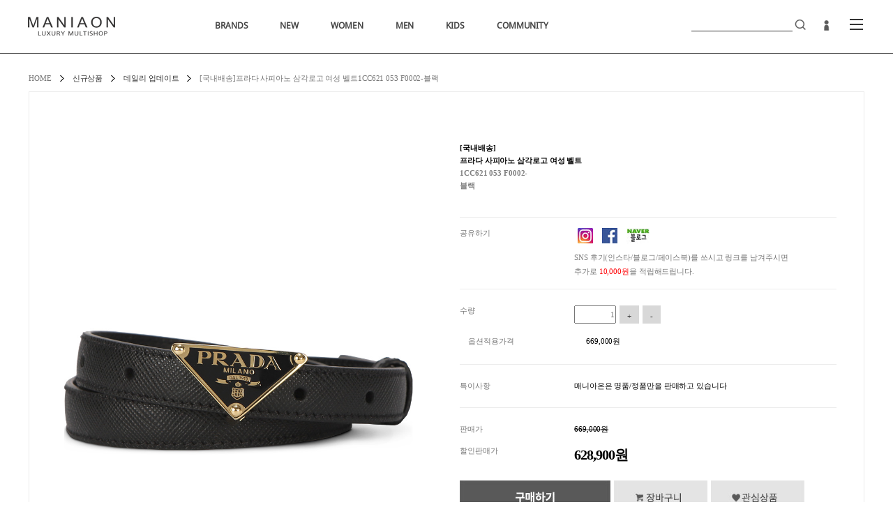

--- FILE ---
content_type: text/html; charset=UTF-8
request_url: http://www.maniaon.com/shop/shopdetail.html?branduid=218934
body_size: 28678
content:
<!doctype html>
<html>
<head>
<meta http-equiv="CONTENT-TYPE" content="text/html;charset=UTF-8">
<link rel="shortcut icon" href="/shopimages/anyjang/favicon.ico" type="image/x-icon">
<meta name="referrer" content="no-referrer-when-downgrade" />
<meta property="og:type" content="website" />
<meta property="og:url" content="http://www.maniaon.com/shop/shopdetail.html?branduid=233245&xcode=051&mcode=001&type=Y&sort=order&cur_code=051&GfDT=Z2V0" />
<script>
    var mtom_default_data = {
        login : "N",
        page_type : "shopdetail",
    };
  var _msTracker = window._msTracker = window._msTracker || [];
  _msTracker.push(['setRequestMethod', 'POST']);
  _msTracker.push(['setCustomDimension', 1, JSON.stringify(mtom_default_data)]);
  _msTracker.push(['trackPageView']);
  _msTracker.push(['enableLinkTracking']);
  (function() {
    var u="https://mk-log.makeshop.co.kr";
    _msTracker.push(['setTrackerUrl', u+'/analytics/events']);
    _msTracker.push(['setSiteId', 'mk-anyjang']);
    var d=document, g=d.createElement('script'), s=d.getElementsByTagName('script')[0];
    g.async=true; g.src=u+'/static/js/analytics.js'; s.parentNode.insertBefore(g,s);
  })();
</script>
<title>[[국내배송]프라다 사피아노 삼각로고 여성 벨트1CC621 053 F0002-블랙]</title>
<meta name="naver-site-verification" content="026261a50c32364cf3a7bf64c0651bf7d276bd9a" />

<meta name="title" content="매니아온"> 
<meta name="description" content="명품쇼핑몰, 프라다, 버버리, 끌로에, 구찌, 아미, 오트리, 토리버치, 미우미우, 에르노, 회원 6% 추가할인"> 
<meta property="og:type" content="website">
<meta property="og:title" content="매니아온">
<meta property="og:description" content="명품쇼핑몰, 프라다, 버버리, 끌로에, 구찌, 아미, 오트리, 토리버치, 미우미우, 에르노, 회원 6% 추가할인">
<meta property="og:image" content="http://www.maniaon.com/design/anyjang/newmaniaon/baner/l_01.jpg">
<meta property="og:url" content="www.maniaon.com">

<link type="text/css" rel="stylesheet" href="/shopimages/anyjang/template/work/475/common.css?r=1768421056" />
</head>
<script type="text/javascript" src="//wcs.naver.net/wcslog.js"></script>
<script type="text/javascript">
if (window.wcs) {
    if(!wcs_add) var wcs_add = {};
    wcs_add["wa"] = "s_116d03c067f1";
    wcs.inflow('maniaon.com');
    wcs_do();
}
</script>

<body>
<script type="text/javascript" src="/js/jquery-1.7.2.min.js"></script><script type="text/javascript" src="/js/lazyload.min.js"></script>
<script type="text/javascript">
function getCookiefss(name) {
    lims = document.cookie;
    var index = lims.indexOf(name + "=");
    if (index == -1) {
        return null;
    }
    index = lims.indexOf("=", index) + 1; // first character
    var endstr = lims.indexOf(';', index);
    if (endstr == -1) {
        endstr = lims.length; // last character
    }
    return unescape(lims.substring(index, endstr));
}
</script><script type="text/javascript">
var MOBILE_USE = '';
var DESIGN_VIEW = 'PC';

if (DESIGN_VIEW == 'RW' && typeof changeNaviTitleText == 'undefined') {
    // 상단 타이틀 변경
    function changeNaviTitleText(newText) {
        const naviTitleElement = document.querySelector('.navi-title span');
        if (naviTitleElement) {
            naviTitleElement.textContent = newText;
        }
    }
}
</script><script type="text/javascript" src="/js/flash.js"></script>
<script type="text/javascript" src="/js/neodesign/rightbanner.js"></script>
<script type="text/javascript" src="/js/bookmark.js"></script>
<style type="text/css">

.MS_search_word { }

#comment_password {
    position: absolute;
    display: none;
    width: 300px;
    border: 2px solid #757575;
    padding: 7px;
    background: #FFF;
    z-index: 6;
}

</style>

<!-- 신규파일첨부를 위한 폼 -->
<form name="attachform" method="post">
<input type="hidden" name="code" value="anyjang_review2.0" />
<input type="hidden" name="size" value="51200000" />
<input type="hidden" name="maxsize" value="" />
<input type="hidden" name="img_maxwidth" value="300" />
<input type="hidden" name="img_resize" value="Y" />
<input type="hidden" name="servername" value="special142" />
<input type="hidden" name="url" value="www.maniaon.com" />
<input type="hidden" name="org" value="anyjang" />
<input type="hidden" name="Btype" value="gallery" />
<input type="hidden" name="form_name" value="re_form" />
</form>

<script type="text/javascript">

var pre_ORBAS = '';
var pre_min_amount = '1';
var pre_product_uid = '';
var pre_product_name = '';
var pre_product_price = '';
var pre_option_type = '';
var pre_option_display_type = '';
var pre_optionJsonData = '';
var IS_LOGIN = 'false';
var is_bulk = 'N';
var bulk_arr_info = [];
var pre_min_add_amount = '1';
var pre_max_amount = '100000';

    var is_unify_opt = '1' ? true : false; 
    var pre_baskethidden = '';

var ORBAS = '';
var is_mobile_use = false;
var template_m_setid = 442;
var shop_language = 'kor';
var exchange_rate = '';
var is_kakao_pixel_basket = 'N';
var display_addi_opt_name = '';

var baskethidden = '';


        var _is_package_basket = false;
        var _is_send_multi = false;
        var _is_nhn_basket = false;

var min_amount = '1';
var min_add_amount = '1';
var max_amount  = '2147483647';
var product_uid = '233245';
var product_name = '[국내배송]프라다 사피아노 삼각로고 여성 벨트1CC621 053 F0002-블랙';
var product_price = '628900';
var option_type = 'PS';
var option_display_type = 'EVERY';
var is_dummy = true;
var is_exist = true;
var optionJsonData = ;
var view_member_only_price = '';
var IS_LOGIN = 'false';
var option_stock_display = 'NO';
var option_note_display  = 'NO';
var is_bulk          = 'N';
var bulk_arr_info = [];
var op_stock_limit_display = '';
var op_stock_count_display = '';
var _set_info_data = {
    'soldout_type' : '',
    'is_opt_restock' : 'N',
    'use_miniq' : ''
}
var is_rental_pay = 'N'; // 렌탈페이 구분변수
var is_vittz = 'N';       // 비츠 특별처리
var is_banul = 'N';       // 바늘이야기 특별처리
var is_extra_product = '';
var is_extra_product_custom = '';
var use_option_limit = 'N';
var design_view = 'PC';

window.onload = function() {
    set_info_value(_set_info_data); // info 파라미터 추가시 해당함수 사용
}

function show_hide(target, idx, lock, level, code, num1, num2, hitplus, hits_plus, uid) {
    if (level == 'unlogin') {
        alert('해당 게시물은 로그인 하셔야 확인이 가능합니다.');
        return;
    }
    if (level == 'nogroup') {
        alert('해당 게시판을 보실 수 있는 권한이 없습니다.');
        return;
    }
    (function($) {
        $.each($('[id^=' + target + '_block]'), function() {
            if ($(this).attr('id') == (target + '_block' + idx)) {
                if ($(this).css('display') == 'block' || $(this).css('display') == 'table-row') {
                    $(this).css('display', 'none');
                } else {
                    if ($.browser.msie) {
                        if (Math.abs($.browser.version) > 9) {
                            $(this).css('display', 'table-row').focus();
                        } else {
                            $(this).css('display', 'block').focus();
                        }
                    } else {
                        $(this).css('display', (this.nodeName.toLowerCase() == 'tr') ? 'table-row' : 'block').focus();
                    }
                    // 비밀번호가 승인된글은 다시 가져오지 않기 위함
                    if ($(this).find('.' + target + '_content').html().length == 0) {
                        comment_load(target + '_comment', code, num1, num2, idx, hitplus, hits_plus, '', uid);
                    } else {
                        // 비밀번호가 승인된 글 선택시 조회수 증가
                        if (lock == 'Y' && $(this).find('.' + target + '_content').html().indexOf('_chkpasswd') < 0) {
                            lock = 'N';
                        } 
                        // 비밀글 조회수 증가 기능 추가로 comment_load 에서도 조회수 업데이트 함.
                        if (lock != 'Y') update_hits(target, code, num1, num2, idx, hitplus, hits_plus);
                    }

                                    // 스크롤을 해당 글 위치로 이동
                var _offset_top = $('#' + $(this).attr('id')).offset().top;
                $('html, body').animate({ scrollTop: (_offset_top > 100 ? _offset_top - 100 : _offset_top) + 'px' }, 500);
                }
            } else {
                $(this).hide();
                // 비밀번호가 승인된것은 유지 하기 위해 주석처리
                //$('.' + target + '_content').empty();
            }
        });
    })(jQuery);
};


function spam_view() {
    return;
}


// ajax 호출하여 클릭된 게시글의 Hit수를 증가후 증가된 hit수를 보여주도록한다.
// 08. 02. 27 add by jiyun
// 08. 11. 11 스크립트 이름 변경. ward
function update_hits(target, code, num1, num2, idx, hitplus, hits_plus) {
    (function($) {
        $.ajax({
            type: 'GET',
            url: "/shop/update_hits.html",
            dataType: 'html',
            data: {
                'code': code,
                'num1': num1,
                'num2': num2,
                'hitplus': hitplus,
                'hits_plus': hits_plus
            },
            success: function(cnt) {
                $('#' + target + '_showhits' + idx).text(cnt);
                return false;
            }
        });
    })(jQuery);
    return false;
}

// 잠금글을 해당 상품 상세 하단에서 확인 가능하도록 추가함
// 08. 01. 16 add by jysung
function chk_lock(target, code, num1, num2, passwdId, hitplus, hits_plus, uid) {
    (function($) {
        var passwd = $('#' + passwdId);
        if ($(passwd).val().length == 0) {
            alert('글 작성시 입력한 비밀번호를 입력해주세요.');
            $(passwd).focus();
            return false;
        }
        var idx = $('.' + target.replace('_comment', '_content')).index($('#' + passwdId).parents('.' + target.replace('_comment', '_content'))) + 1;
        comment_load(target, code, num1, num2, idx, hitplus, hits_plus, passwd, uid);

    })(jQuery);
    // 08. 11. 11 스크립트 이름 변경 ward
    //new passwd_checker(code, brand, uid, cuid, passwd, id);
}


function comment_load(target, code, num1, num2, idx, hitplus, hits_plus, passwd, uid) {
    (function($) {
        var _param = {
            'target': target,
            'code': code,
            'num1': num1,
            'num2': num2,
            'passwd': ($(passwd).val() || ''),
            'branduid' : uid
        };
        $.ajax({
            type: 'POST',
            url: '/shop/chkpasswd_brandqna.html',
            //dataType: 'json',
            dataType: 'html',
            data: _param,
            success: function(req) {
                if (req === 'FALSE') {
                    alert(' 비밀번호가 틀립니다.');
                    $(passwd).focus();
                } else {
                    // 비밀번호가 승인된것은 유지 하기 위해 주석처리
                    //$('.' + target.replace('_comment', '_content')).empty();
                    $('#' + target.replace('_comment', '_block' + idx)).find('.' + target.replace('_comment', '_content')).html(req);
                    if (req.indexOf('_chkpasswd') < 0) {
                        update_hits(target.replace('_comment', ''), code, num1, num2, idx, hitplus, hits_plus);
                    }
                }
                return false;
            }
        });
    })(jQuery);
}

function key_check(e, target, code, num1, num2, passwdId, hitplus, hits_plus) {
    var e = e || window.event;
    if (escape(e.keyCode) == 13) {
        chk_lock(target, code, num1, num2, passwdId, hitplus, hits_plus);
    }
}

</script>

<link type="text/css" rel="stylesheet" href="/shopimages/anyjang/template/work/475/shopdetail.css?t=202601150504" />
<div id='blk_scroll_wings'><script type='text/javascript' src='/html/shopRbanner.html?param1=1' ></script></div>
<div id='cherrypicker_scroll'></div>
<div id="wrap"> 
  
<link type="text/css" rel="stylesheet" href="/shopimages/anyjang/template/work/475/header.1.css?t=202601121628" />
    	<div id="header" class="lnb">
        	<div class="head">
            	<div class="logo"><a href="/index.html"></a></div>
                <div class="menu">
                	<ul>
                    	<li><a href="#none" class="brand">BRANDS</a>
                        	<div class="brand_list_menu" >
                                <div class="brand_list">
                                    <span>BRAND LIST</span>
                                    <dl class="no1">

                                      <dt>A</dt>
                                      <dd><a href="/shop/shopbrand.html?xcode=053&amp;type=X">A.P.C.</a></dd>
                                      <dd><a href="/shop/shopbrand.html?xcode=047&amp;type=X">ACNE STUDIO</a></dd>
                                      <dd><a href="/shop/shopbrand.html?xcode=113&amp;type=X">AI RIDERS</a></dd>
                                      <dd><a href="/shop/shopbrand.html?xcode=017&amp;type=X">AMI</a></dd>  
                                      <dd><a href="/shop/shopbrand.html?xcode=057&amp;type=X">AUTRY</a></dd>

                                      <dt>B</dt>
                                      <dd><a href="/shop/shopbrand.html?xcode=040&amp;type=X">BALENCIAGA</a></dd>
                                      <dd><a href="/shop/shopbrand.html?xcode=164&amp;type=X">BALMAIN</a></dd>     
                                      <dd><a href="/shop/shopbrand.html?xcode=196&amp;type=X">BARACUTA</a></dd>         
                                      <dd><a href="/shop/shopbrand.html?xcode=141&amp;type=X">BOTTEGA VENETA </a></dd>
                                      <dd><a href="/shop/shopbrand.html?xcode=048&amp;type=X">BURBERRY</a></dd>                                      
                                                                                                                                                        
                                    </dl>
                                    <dl class="no2">
                                      
                                      <dt>C</dt>
                                      <dd><a href="/shop/shopbrand.html?xcode=172&amp;type=X">CARHARTT WIP</a></dd>
                                      <dd><a href="/shop/shopbrand.html?xcode=165&amp;type=X">Celine</a></dd>
                                      <dd><a href="/shop/shopbrand.html?xcode=042&amp;type=X">Chloe</a></dd>
                                      <dd ><a href="/shop/shopbrand.html?xcode=111&amp;type=X">COMME DES GARCONS</a></dd>                                     
                                      <dd ><a href="/shop/shopbrand.html?xcode=001&amp;type=X">COURREGES</a></dd>
                                      <dd><a href="/shop/shopbrand.html?xcode=160&amp;type=X">C.P. COMPANY</a></dd>

                                      <dt>E</dt>
                                      <dd><a href="/shop/shopbrand.html?xcode=055&amp;type=X">Etro</a></dd>

                                      <dt>F</dt>
                                      <dd><a href="/shop/shopbrand.html?xcode=142&amp;type=X">FENDI</a></dd>
                                      <dd><a href="/shop/shopbrand.html?xcode=056&amp;type=X">Ferragamo</a></dd>
                                                                                                                  
                                    </dl>
                                    <dl class="no3">

                                      <dt>G</dt>
                                      <dd><a href="/shop/shopbrand.html?xcode=170&amp;type=X">GIVENCHY</a></dd>
                                      <dd><a href="/shop/shopbrand.html?xcode=197&amp;type=X">Golden goose</a></dd>
                                      <dd><a href="/shop/shopbrand.html?xcode=013&amp;type=X">GUCCI</a></dd>

                                      <dt>H</dt>
                                      <dd><a href="/shop/shopbrand.html?xcode=200&amp;type=X">Herno</a></dd>

                                      <dt>I</dt>
                                      <dd><a href="/shop/shopbrand.html?xcode=154&amp;type=X">IM NOM UH NIT</a></dd>
                                      <dd><a href="/shop/shopbrand.html?xcode=201&amp;type=X">ISABEL MARANT</a></dd>     

                                      <dt>J</dt>
                                      <dd><a href="/shop/shopbrand.html?xcode=150&amp;type=X">JACQUEMUS</a></dd>
                                      <dd><a href="/shop/shopbrand.html?xcode=018&amp;type=X">JIL SANDER</a></dd>
                                      
                                    </dl>
                                    <dl class="no4">                                        

                                      <dt>K</dt>
                                      <dd><a href="/shop/shopbrand.html?xcode=202&amp;type=X">KENZO</a></dd>

                                      <dt>L</dt>
                                      <dd><a href="/shop/shopbrand.html?xcode=112&amp;type=X">LONGCHAMP</a></dd>
                                      <dd><a href="/shop/shopbrand.html?xcode=070&amp;type=X">LOEWE</a></dd>

                                      <dt>M</dt>
                                      <dd><a href="/shop/shopbrand.html?xcode=159&amp;type=X">MAISON KITSUNE</a></dd>
                                      <dd><a href="/shop/shopbrand.html?xcode=107&amp;type=X">MAISON MARGIELA</a></dd>
                                      <dd><a href="/shop/shopbrand.html?xcode=140&amp;type=X">MIHARA YASUHIRO</a></dd>
                                      <dd><a href="/shop/shopbrand.html?xcode=046&amp;type=X">MARC JACOBS</a></dd>
                                      <dd><a href="/shop/shopbrand.html?xcode=109&amp;type=X">MARNI</a></dd>
                                      
                                    </dl>
                                    <dl  class="no5">                                         
                                      
                                      <dd><a href="/shop/shopbrand.html?xcode=085&amp;type=X">MAX MARA</a></dd>
                                      <dd><a href="/shop/shopbrand.html?xcode=044&amp;type=X">MIUMIU</a></dd>
                                      <dd><a href="/shop/shopbrand.html?xcode=162&amp;type=X">MONCLER</a></dd>
                                      <dd><a href="/shop/shopbrand.html?xcode=094&type=X">MOON BOOT</a></dd>
                                      <dd><a href="/shop/shopbrand.html?xcode=119&amp;type=X">MOOSE KNUCKLES</a></dd>
                                      <dd><a href="/shop/shopbrand.html?xcode=176&amp;type=X">MULBERRY</a></dd>
 
                                      <dt>P</dt>
                                      <dd><a href="/shop/shopbrand.html?xcode=061&amp;type=X">PARAJUMPERS</a></dd>
                                      <dd><a href="/shop/shopbrand.html?xcode=087&amp;type=X">PAUL SMITH</a></dd>
                                      <dd><a href="/shop/shopbrand.html?xcode=021&amp;type=X">PRADA</a></dd>

                                      <dt>R</dt>
                                      <dd><a href="/shop/shopbrand.html?xcode=073&amp;type=X">REPETTO</a></dd>
                                      
                                    </dl>
                                    <dl  class="no6">                                         
                                                                                                                                                        
                                      <dt>S</dt>
                                      <dd><a href="/shop/shopbrand.html?xcode=143&amp;type=X">SAINT LAURENT PARIS</a></dd>
                                      <dd><a href="/shop/shopbrand.html?xcode=145&amp;type=X">SEE BY CHLOE</a></dd>                                                                        
                                      <dd><a href="/shop/shopbrand.html?xcode=041&amp;type=X">STONE ISLAND</a></dd>
                                      <dd><a href="/shop/shopbrand.html?xcode=146&amp;type=X">STUART WEITZMAN</a></dd>

                                      <dt>T</dt>
                                      <dd><a href="/shop/shopbrand.html?xcode=204&amp;type=X">THOM BROWNE</a></dd>
                                      <dd><a href="/shop/shopbrand.html?xcode=156&amp;type=X">TODS</a></dd>
                                      <dd><a href="/shop/shopbrand.html?xcode=029&amp;type=X">TOM FORD</a></dd>
                                      <dd><a href="/shop/shopbrand.html?xcode=167&amp;type=X">TORY BURCH</a></dd>
                                      
                                    </dl>
                                    <dl  class="no7">                                         
                                                                                                                                                        
                                      <dt>V</dt>
                                      <dd><a href="/shop/shopbrand.html?xcode=191&amp;type=X">VALENTINO</a></dd>
                                      <dd><a href="/shop/shopbrand.html?xcode=027&amp;type=X">VALEXTRA</a></dd>
                                      <dd><a href="/shop/shopbrand.html?xcode=190&amp;type=X">VIVIENNE WESTWOOD</a></dd>

                                      <dt>W</dt>
                                      <dd><a href="/shop/shopbrand.html?xcode=132&amp;type=X">WOOLRICH </a></dd>

                                      <br>
                                      <dt><a href="/shop/shopbrand.html?xcode=067&amp;type=X">OTHERS</a></dt>
                                    </dl>

                                </div>
                            </div>
                        </li>
                        <li><a href="/#new_ban" class="new">NEW</a></li>
                        <li><a href="/shop/shopbrand.html?xcode=074&type=Y"  class="women">WOMEN</a>
                        	<div class="women_menu">
                                <div class="m_baner">
                                    <span>PROMOTION</span>
                                    <div class="img_baner"><a href="/shop/shopbrand.html?xcode=073&type=X"><img src="/design/anyjang/newmaniaon/baner/women.jpg"></a></div>
                                </div>
                                <div class="women_item_list">
                                    <span>WOMEN</span>
                                    <dl>
                                        <dt><a href="/shop/shopbrand.html?xcode=074&mcode=001&type=Y">가방<a></dt>
                                        <dd><a href="/shop/shopbrand.html?xcode=074&amp;mcode=001&amp;scode=001&amp;type=Y">토트백/숄더백</a></dd>
                                        <dd><a href="/shop/shopbrand.html?xcode=074&amp;mcode=001&amp;scode=002&amp;type=Y">크로스백/바디백</a></dd>
                                        <dd><a href="/shop/shopbrand.html?xcode=074&amp;mcode=001&amp;scode=003&amp;type=Y">클러치/파우치</a></dd>
                                        <dd><a href="/shop/shopbrand.html?xcode=074&amp;mcode=001&amp;scode=004&amp;type=Y">백팩</a></dd>
                                        <dd><a href="/shop/shopbrand.html?xcode=074&amp;mcode=001&amp;scode=005&amp;type=Y">기타</a></dd>
                                    </dl>
                                    <dl>
                                        <dt><a href="/shop/shopbrand.html?xcode=074&mcode=002&type=Y">지갑<a></dt>
                                        <dd><a href="/shop/shopbrand.html?xcode=074&amp;mcode=002&amp;scode=001&amp;type=Y">장지갑</a></dd>
                                        <dd><a href="/shop/shopbrand.html?xcode=074&amp;mcode=002&amp;scode=002&amp;type=Y">반지갑/중지갑</a></dd>
                                        <dd><a href="/shop/shopbrand.html?xcode=074&amp;mcode=002&amp;scode=003&amp;type=Y">카드/명함지갑</a></dd>
                                        <dd><a href="/shop/shopbrand.html?xcode=074&amp;mcode=002&amp;scode=004&amp;type=Y">동전지갑</a></dd>
                                        <dd><a href="/shop/shopbrand.html?xcode=074&amp;mcode=002&amp;scode=005&amp;type=Y">기타</a></dd>
                                    </dl>
                                    <dl>
                                        <dt><a href="/shop/shopbrand.html?xcode=074&mcode=003&type=Y">의류<a></dt>
                                        <dd><a href="/shop/shopbrand.html?xcode=074&amp;mcode=003&amp;scode=001&amp;type=Y">티/민소매/탑</a></dd>
                                        <dd><a href="/shop/shopbrand.html?xcode=074&amp;mcode=003&amp;scode=002&amp;type=Y">셔츠/블라우스</a></dd>
                                        <dd><a href="/shop/shopbrand.html?xcode=074&amp;mcode=003&amp;scode=003&amp;type=Y">니트/스웨터</a></dd>
                                        <dd><a href="/shop/shopbrand.html?xcode=074&mcode=003&scode=008&type=Y">스커트/원피스</a></dd>
                                        <dd><a href="/shop/shopbrand.html?xcode=074&mcode=003&scode=004&type=Y">자켓/코트</a></dd>
                                        <dd><a href="/shop/shopbrand.html?xcode=074&mcode=003&scode=005&type=Y">패딩/퍼/무스탕</a></dd>
                                        <dd><a href="/shop/shopbrand.html?xcode=074&mcode=003&scode=006&type=Y">진/바지</a></dd>
                                        <dd><a href="/shop/shopbrand.html?xcode=074&mcode=003&scode=007&type=Y">기타</a></dd>
                                        
                                    </dl>
                                    <dl>
                                        <dt><a href="/shop/shopbrand.html?xcode=074&mcode=004&type=Y">슈즈<a></dt>
                                        <dd><a href="/shop/shopbrand.html?xcode=074&mcode=004&scode=002&type=Y">스니커즈</a></dd>
                                        <dd><a href="/shop/shopbrand.html?xcode=074&mcode=004&scode=007&type=Y">슬립온</a></dd>
                                        <dd><a href="/shop/shopbrand.html?xcode=074&mcode=004&scode=001&type=Y">힐/웨지/펌프스</a></dd>
                                        <dd><a href="/shop/shopbrand.html?xcode=074&mcode=004&scode=008&type=Y">플랫/발레리나</a></dd>
                                        <dd><a href="/shop/shopbrand.html?xcode=074&mcode=004&scode=004&type=Y">로퍼/클리퍼</a></dd>
                                        <dd><a href="/shop/shopbrand.html?xcode=074&mcode=004&scode=005&type=Y">부츠/워커</a></dd>
                                        <dd><a href="/shop/shopbrand.html?xcode=074&mcode=004&scode=003&type=Y">샌들/슬리퍼</a></dd>
                                        <dd><a href="/shop/shopbrand.html?xcode=074&mcode=004&scode=006&type=Y">기타</a></dd>
                                        
                                    </dl>
                                    <dl>
                                        <dt><a href="/shop/shopbrand.html?xcode=075&type=Y">잡화<a></dt>
                                        <dd><a href="/shop/shopbrand.html?xcode=075&amp;mcode=001&amp;type=Y">벨트</a></dd>
                                        <dd><a href="/shop/shopbrand.html?xcode=075&amp;mcode=002&amp;type=Y">팔찌/목걸이</a></dd>
                                        <dd><a href="/shop/shopbrand.html?xcode=075&amp;mcode=003&amp;type=Y">키링/백참</a></dd>
                                        <dd><a href="/shop/shopbrand.html?xcode=075&amp;mcode=004&amp;type=Y">패션스티커</a></dd>
                                        <dd><a href="/shop/shopbrand.html?xcode=075&amp;mcode=005&amp;type=Y">아이폰/패드케이스</a></dd>
                                    </dl>
                                    <dl>
                                        <dt>&nbsp;</dt>
                                        <dd><a href="/shop/shopbrand.html?xcode=075&amp;mcode=006&amp;type=Y">모자</a></dd>
                                        <dd><a href="/shop/shopbrand.html?xcode=075&amp;mcode=007&amp;type=Y">머플러/스카프</a></dd>
                                        <dd><a href="/shop/shopbrand.html?xcode=075&amp;mcode=008&amp;type=Y">넥타이</a></dd>
                                        <dd><a href="/shop/shopbrand.html?xcode=075&amp;mcode=009&amp;type=Y">기타</a></dd>
                                    </dl>
                                </div>
                            </div>
                        </li>
                        <li><a href="/shop/shopbrand.html?xcode=117&type=Y" class="men">MEN</a>
                        <div class="men_menu" >
                            <div class="m_baner">
                                <span>PROMOTION</span>
                                <div class="img_baner"><a href="/shop/shopbrand.html?xcode=141&type=X"><img src="/design/anyjang/newmaniaon/baner/men.jpg"></a></div>
                            </div>
                            <div class="men_item_list">
                                <span>MEN</span>
                                <dl>
                                    <dt><a href="/shop/shopbrand.html?xcode=117&mcode=001&type=Y">가방</a></dt>
                                    <dd><a href="/shop/shopbrand.html?xcode=117&amp;mcode=001&amp;scode=001&amp;type=Y">토트백/숄더백</a></dd>
                                    <dd><a href="/shop/shopbrand.html?xcode=117&amp;mcode=001&amp;scode=002&amp;type=Y">크로스백/바디백</a></dd>
                                    <dd><a href="/shop/shopbrand.html?xcode=117&amp;mcode=001&amp;scode=003&amp;type=Y">클러치/파우치</a></dd>
                                    <dd><a href="/shop/shopbrand.html?xcode=117&mcode=001&scode=006&type=Y">브리프케이스</a></dd>
                                    <dd><a href="/shop/shopbrand.html?xcode=117&mcode=001&scode=004&type=Y">백팩</a></dd>
                                    <dd><a href="/shop/shopbrand.html?xcode=117&mcode=001&scode=005&type=Y">기타</a></dd>
                                </dl>
                                <dl>
                                    <dt><a href="/shop/shopbrand.html?xcode=117&mcode=002&type=Y">지갑</a></dt>
                                    <dd><a href="/shop/shopbrand.html?xcode=117&amp;mcode=002&amp;scode=001&amp;type=Y">장지갑</a></dd>
                                    <dd><a href="/shop/shopbrand.html?xcode=117&amp;mcode=002&amp;scode=002&amp;type=Y">반지갑/중지갑</a></dd>
                                    <dd><a href="/shop/shopbrand.html?xcode=117&mcode=002&scode=005&type=Y">머니클립</a></dd>
                                    <dd><a href="/shop/shopbrand.html?xcode=117&mcode=002&scode=003&type=Y">카드/명함지갑</a></dd>
                                    <dd><a href="/shop/shopbrand.html?xcode=117&mcode=002&scode=004&type=Y">기타</a></dd>
                                </dl>
                                <dl>
                                    <dt><a href="/shop/shopbrand.html?xcode=117&mcode=003&type=Y">의류</a></dt>
                                    <dd><a href="/shop/shopbrand.html?xcode=117&amp;mcode=003&amp;scode=001&amp;type=Y">티/민소매</a></dd>
                                    <dd><a href="/shop/shopbrand.html?xcode=117&amp;mcode=003&amp;scode=002&amp;type=Y">니트/스웨터</a></dd>
                                    <dd><a href="/shop/shopbrand.html?xcode=117&amp;mcode=003&amp;scode=003&amp;type=Y">셔츠</a></dd>
                                    <dd><a href="/shop/shopbrand.html?xcode=117&amp;mcode=003&amp;scode=004&amp;type=Y">자켓/코트</a></dd>
                                    <dd><a href="/shop/shopbrand.html?xcode=117&amp;mcode=003&amp;scode=005&amp;type=Y">패딩/무스탕</a></dd>
                                    <dd><a href="/shop/shopbrand.html?xcode=117&amp;mcode=003&amp;scode=006&amp;type=Y">진/바지</a></dd>
                                    <dd><a href="/shop/shopbrand.html?xcode=117&amp;mcode=003&amp;scode=007&amp;type=Y">기타</a></dd>
                                    
                                </dl>
                                <dl>
                                    <dt><a href="/shop/shopbrand.html?xcode=117&mcode=004&type=Y">슈즈</a></dt>
                                    <dd><a href="/shop/shopbrand.html?xcode=117&amp;mcode=004&amp;scode=001&amp;type=Y">스니커즈</a></dd>
                                    <dd><a href="/shop/shopbrand.html?xcode=117&amp;mcode=004&amp;scode=002&amp;type=Y">슬립온</a></dd>
                                    <dd><a href="/shop/shopbrand.html?xcode=117&amp;mcode=004&amp;scode=003&amp;type=Y">로퍼/클리퍼/윙팁</a></dd>
                                    <dd><a href="/shop/shopbrand.html?xcode=117&amp;mcode=004&amp;scode=004&amp;type=Y">정장구두</a></dd>
                                    <dd><a href="/shop/shopbrand.html?xcode=117&mcode=004&scode=006&type=Y">부츠/워커</a></dd>
                                    <dd><a href="/shop/shopbrand.html?xcode=117&mcode=004&scode=005&type=Y">샌들/슬리퍼</a></dd>
                                    <dd><a href="/shop/shopbrand.html?xcode=117&mcode=004&scode=007&type=Y">기타</a></dd>
                                    
                                </dl>
                                <dl>
                                    <dt><a href="/shop/shopbrand.html?xcode=075&type=Y">잡화</a></dt>
                                    <dd><a href="/shop/shopbrand.html?xcode=075&amp;mcode=001&amp;type=Y">벨트</a></dd>
                                    <dd><a href="/shop/shopbrand.html?xcode=075&amp;mcode=002&amp;type=Y">팔찌/목걸이</a></dd>
                                    <dd><a href="/shop/shopbrand.html?xcode=075&amp;mcode=003&amp;type=Y">키링/백참</a></dd>
                                    <dd><a href="/shop/shopbrand.html?xcode=075&amp;mcode=004&amp;type=Y">패션스티커</a></dd>
                                    <dd><a href="/shop/shopbrand.html?xcode=075&amp;mcode=005&amp;type=Y">아이폰/패드케이스</a></dd>
                                </dl>
                                <dl>
                                    <dt>&nbsp;</dt>
                                    <dd><a href="/shop/shopbrand.html?xcode=075&amp;mcode=006&amp;type=Y">모자</a></dd>
                                    <dd><a href="/shop/shopbrand.html?xcode=075&amp;mcode=007&amp;type=Y">머플러/스카프</a></dd>
                                    <dd><a href="/shop/shopbrand.html?xcode=075&amp;mcode=008&amp;type=Y">넥타이</a></dd>
                                    <dd><a href="/shop/shopbrand.html?xcode=075&amp;mcode=009&amp;type=Y">기타</a></dd>
                                    </dl>
                                </div>
                            </div>
                        </li>
                        <li><a href="/shop/shopbrand.html?xcode=187&type=Y" class="kids">KIDS</a>
                        <div class="kids_menu" >
                       <div class="m_baner">
                            <div class="kids_item_list">
                                
                                <dl>
                              
                                </dl>
                            </div>
                        </div>
                        </li>
                        <!--<li><a href="#none">fay</a></li>-->
                        <li><a href="#none" class="comunity">COMMUNITY</a>
                        <div class="community_menu">
                            <div class="community_list">
                                <span>COMMUNITY</span>
                                <dl>
                                    <dd><a href="javascript:notice()">공지사항</a></dd>
                                    <dd><a href="/board/board.html?code=anyjang">Q&amp;A</a></dd>
                                    <dd><a href="/shop/reviewmore.html?db=anyjang">상품후기</a></dd>
                                    <dd><a href="/shop/page.html?page_type=page&id=2">정품인증</a></dd>
                                    <dd><a href="/shop/page.html?page_type=page&id=1">고객센터</a></dd>
                                </dl>
                                <dl>
                                    <dt>M - MAFAZINE</dt>
                                    <dd><a href="/shop/page.html?page_type=page&id=4">LOOKBOOK</a></dd>
                                </dl>
                                <dl>
                                    <dt>SNS</dt>
                                    <dd><a href="https://www.instagram.com/maniaon/" target="_blank">인스타그램</a></dd>
                                    <dd><a href="https://www.facebook.com/mania.on" target="_blank">페이스북</a></dd>
                                    <dd><a href="http://blog.naver.com/maniaon1/" target="_blank">블로그</a></dd>
                                </dl>
                                <dl>
                                    <dt>ABOUT</dt>
                                    <dd><a href="/shop/page.html?page_type=page&id=3">회사소개</a></dd>
                                    <dd><a href="#none">인재채용</a></dd>
                                </dl>
                            </div>
                            <div class="menber_list">
                                <span>MEMBERSHIP</span>
                                <dl>
                                                                        <dd><a href="/shop/confirm_login.html?type=myorder">로그인</a></dd>
                                    <dd><a href="https://www.maniaon.com/shop/idinfo.html">회원가입</a></dd>
                                                                        <dd><a href="#none">-</a></dd>
                                    <dd><a href="https://www.maniaon.com/shop/confirm_login.html?type=myorder">주문내역</a></dd>
                                    <dd><a href="/shop/basket.html">장바구니</a></dd>
                                    <dd><a href="/shop/mypage.html?mypage_type=mywishlist">관심상품</a></dd>
                                    <dd><a href="/shop/todaygoods.html">최근본상품</a></dd>
                                </dl>
                                <dl>
                                    <dd><a href="https://www.maniaon.com/shop/member.html?type=myreserve">적립금</a></dd>
                                    <dd><a href="/shop/mypage.html?mypage_type=mycoupon">쿠폰</a></dd>
                                    <dd><a href="/shop/mypage.html?mypage_type=myarticle">내게시글</a></dd>
                                    <dd><a href="#none">개인결제창</a></dd>
                                </dl>
                            </div>
                        </div>
                        </li>
                    </ul>
                </div>
                <div class="big_menu" id="all_btn">
                	<ul>
                    	<li></li>
                        <li></li>
                        <li></li>
                    </ul>
                 <!--ALL menu-->
                <div class="all_menu" id="all_menu">
                	<div class="menu_title">All Category</div>
                    <ul>
                    	<li>
                        	<span>WOMEN</span>
                            <dl>
                            	<dd><a href="/shop/shopbrand.html?xcode=074&amp;mcode=001&amp;type=Y">가방</a></dd>
                                <dd><a href="/shop/shopbrand.html?xcode=074&amp;mcode=002&amp;type=Y">지갑</a></dd>
                                <dd><a href="/shop/shopbrand.html?xcode=074&amp;mcode=003&amp;type=Y">의류</a></dd>
                                <dd><a href="/shop/shopbrand.html?xcode=074&amp;mcode=004&amp;type=Y">슈즈</a></dd>
                                <dd><a href="/shop/shopbrand.html?xcode=075&type=Y">잡화</a></dd>
                            </dl>
                        </li>
                        <li>
                        	<span>MEN</span>
                            <dl>
                            	<dd><a href="/shop/shopbrand.html?xcode=117&amp;mcode=001&amp;type=Y">가방</a></dd>
                                <dd><a href="/shop/shopbrand.html?xcode=117&amp;mcode=002&amp;type=Y">지갑</a></dd>
                                <dd><a href="/shop/shopbrand.html?xcode=117&amp;mcode=003&amp;type=Y">의류</a></dd>
                                <dd><a href="/shop/shopbrand.html?xcode=117&amp;mcode=004&amp;type=Y">슈즈</a></dd>
                                <dd><a href="/shop/shopbrand.html?xcode=075&type=Y">잡화</a></dd>
                            </dl>
                        </li>
                        <li>
                        	<span>KIDS</span>
                            <dl>
                            </dl>
                        </li>
                        <li >
                        	<span>COMMUNITY</span>
                        	<dl >
                            	<dd><a href="javascript:notice()">공지사항</a></dd>
                                <dd><a href="/board/board.html?code=anyjang">Q&amp;A</a></dd>
                                <dd><a href="/shop/reviewmore.html?db=anyjang">상품후기</a></dd>
                                <dd><a href="/board/board.html?code=anyjang_board5">이벤트 게시판</a></dd>
                                <dd><a href="/shop/page.html?page_type=page&id=2">정품인증</a></dd>
                                <dd><a href="/shop/page.html?page_type=page&id=1">고객센터</a></dd>
                            </dl>
                            <dl class="r">
                            	<dd><a href="/shop/page.html?page_type=page&id=4">룩북</a></dd>
                                <dd><a href="https://www.instagram.com/maniaon/" target="_blank">인스타그램</a></dd>
                                <dd><a href="https://www.facebook.com/mania.on" target="_blank">페이스북</a></dd>
                                <dd><a href="http://blog.naver.com/maniaon1/" target="_blank">블로그</a></dd>
                            </dl>
                        </li>
                        <li>
                        	<span>MEMBERSHIP</span>
                            <dl>
 				                                                <dd><a href="/shop/confirm_login.html?type=myorder">로그인</a></dd>
                                <dd><a href="https://www.maniaon.com/shop/idinfo.html">회원가입</a></dd>
                                                                <dd>-</dd>
                                <dd><a href="https://www.maniaon.com/shop/confirm_login.html?type=myorder">주문내역</a></dd>
                                <dd><a href="/shop/basket.html">장바구니</a></dd>
                                <dd><a href="/shop/mypage.html?mypage_type=mywishlist">관심상품</a></dd>
                                <dd><a href="/shop/todaygoods.html">최근본상품</a></dd>
                            </dl>
                        	<dl class="rt">
                            	<dd><a href="https://www.maniaon.com/shop/member.html?type=myreserve">적립금</a></dd>
                                <dd><a href="/shop/mypage.html?mypage_type=mycoupon">쿠폰</a></dd>
                                <dd><a href="/shop/mypage.html?mypage_type=myarticle">내게시글</a></dd>
                                <dd><a href="#none">개인결제창</a></dd>
                            </dl>
                        </li>
                        <li>
                        	<span>ABOUT</span>
                            <dl>
                            	<dd><a href="/shop/page.html?page_type=page&id=3">회사소개</a></dd>
                                <dd><a href="/shop/page.html?page_type=page&id=3#slide4">매장안내</a></dd>
                                <dd><a href="#none">인재채용</a></dd>
                            </dl>
                        </li>
                    </ul>
                </div>
                
                <!-- //ALL menu-->
                </div>
                <div class="manber"><a href="/shop/confirm_login.html?type=myorder"></a></div>
                <div class="seche">
                 <form action="/shop/shopbrand.html" method="post" name="search">                 <fieldset>
                   <input name="search" onkeydown="CheckKey_search();" value=""  class="MS_search_word input-keyword" />                	<a class="btn" href="javascript:search_submit();"></a> 
                  </fieldset>
                 </form>                </div>
                	
            </div>
        </div>
          <div id="contentWrapper">
    <div id="contentWrap">
      <div id="content">
        <div class="view">
          <div class="top_navi"> <span>HOME</span> 
             <span><a href="/shop/shopbrand.html?xcode=051&type=Y&sort=order">신규상품</a></span> 
             <span><a href="/shop/shopbrand.html?xcode=051&type=Y&sort=order&mcode=001">데일리 업데이트</a></span> 
             
            <span>[국내배송]프라다 사피아노 삼각로고 여성 벨트1CC621 053 F0002-블랙</span> </div>
          <div class="thumb-info view_item_top">
            <div class="thumb-wrap img_view">
              <div class="thumb"><img src="/shopimages/anyjang/021012000017.jpg?1742275709"></div>
            </div>
            <!-- .thumb-wrap --> 
            <form name="form1" method="post" id="form1" action="/shop/basket.html" onsubmit="return false;">
<input type="hidden" name="brandcode" value="021012000017" />
<input type="hidden" name="branduid" value="233245" />
<input type="hidden" name="xcode" value="051" />
<input type="hidden" name="mcode" value="001" />
<input type="hidden" name="typep" value="Y" />
<input type="hidden" name="ordertype" />
<input type="hidden" name="opts" />
<input type="hidden" name="mode" />
<input type="hidden" name="optioncode" />
<input type="hidden" name="optiontype" />
<input type="hidden" name="optslist" />
<input type="hidden" id="price" name="price" value="669,000" />
<input type="hidden" id="disprice" name="disprice" value="628900" />
<input type="hidden" id="price_wh" name="price_wh" value="669,000" />
<input type="hidden" id="disprice_wh" name="disprice_wh" value="628900" />
<input type="hidden" id="option_type_wh" name="option_type_wh" value="PS" />
<input type="hidden" id="prd_hybrid_min" name="prd_hybrid_min" value="1" />
<input type="hidden" name="MOBILE_USE" value="NO" />
<input type="hidden" name="product_type" id="product_type" value="NORMAL">
<input type="hidden" name="multiopt_direct" value="" />
<input type="hidden" name="collbasket_type" value="Y" />
<input type="hidden" name="package_chk_val" value="0" />
<input type="hidden" name="miniq" id="miniq" value="1" />
<input type="hidden" name="maxq" id="maxq" value="2147483647" />
<input type="hidden" name="cart_free" value="" />
<input type="hidden" name="opt_type" value="PS" />
<input type="hidden" name="hybrid_op_price" id="hybrid_op_price" value="" />
<input type="hidden" name="basket_use" id="basket_use" value="Y" />
<input type="hidden" name="page_type" value="shopdetail" />
<input type="hidden" name="wish_action_type" value="" />
<input type="hidden" name="wish_data_type" value="" />
<input type="hidden" name="wish_get_prd_count" value="N" />
<input type="hidden" name="rental_option_type" value="" />
<input type="hidden" name="spcode" /><input type="hidden" name="spcode2" />

<input type="hidden" id="regular_price" name="regular_price" value="669,000" />
<input type="hidden" id="discount_price" name="discount_price" value="628900" />
<input type="hidden" id="discount_type" name="discount_type" value="1" />
<input type="hidden" name="uid" value="233245" />
<input type="hidden" id="option_type" name="option_type" value="PS" />            <div class="info info_meseg">
              <div class="table-opt">
                <div class="title"> 
                  <font color=black ><b>[국내배송]</b><br>프라다 사피아노 삼각로고 여성 벨트<font color=gray><br>1CC621 053 F0002-<br>블랙<br><font color=#5C3255><br> </font></font></font> </div>
                <table summary="판매가격, 적립금, 주문수량, 옵션, 사이즈, 상품조르기, sns" class="info_show">
                  <tbody>
                    
                     
                     
                     
                    
                                      </tbody>
                </table>
              </div>
              <div class="info_sns">
                <div class="mini_name">공유하기</div>
                <div class="mini_sns_r"> <span><a href="https://www.instagram.com/maniaon/" target="_blank"><img src="/design/anyjang/newmaniaon/img/b_instg.jpg"></a></span> <span><a href="https://www.facebook.com/mania.on" target="_blank"><img src="/design/anyjang/newmaniaon/img/f_book.jpg"></a></span> 
                   
                   
                                   <span><a href="http://blog.naver.com/maniaon1/" target="_blank"><img src="/design/anyjang/newmaniaon/img/naver_blog.jpg"></a></span> <span></span>
                  <p>SNS 후기(인스타/블로그/페이스북)를 쓰시고 링크를 남겨주시면 
                    추가로 <font color="#FF0004">10,000원</font>을 적립해드립니다.</p>
                </div>
              </div>
                            <div class="info_num_opsen prd-amount" >
                <ul class="info_opsen" >
                  <li class="btns"><span>수량</span> <span><input type="text" id="MS_amount_basic_0" name="amount[]" value="1"  class="MS_amount_basic" size="4" style="text-align: right; float: left;" onfocusout="set_amount(this, 'basic');" /><a class="btn-up" href="javascript:set_amount('MS_amount_basic_0', 'basic', 'up');">+</a><a class="btn-dw" href="javascript:set_amount('MS_amount_basic_0', 'basic', 'down');">-</a></span></li>
                </ul>
                <table class="info_show">
                   
                                    <tr>
                    <th scope="row"><div class="tb-left">옵션적용가격</div></th>
                    <td class="price"><div class="tb-left"> 
                        <span id="price_text">669,000</span>원 </div></td>
                  </tr>
                   
                   
                   
                   
                                  </table>
              </div>
               
                            <div class="info_num_opsen">
                <ul class="info_opsen">
                  <li><span>특이사항</span> <span>매니아온은 명품/정품만을 판매하고 있습니다</span></li>
                </ul>
              </div>
                            <div class="info_money">
                <ul class="money">
                                                    
                                    <li><span>판매가</span><span><strike>669,000원</strike> </span></li>
                                    
                  
                  <li>
                                    <span>할인판매가</span><span class="gq">
                                    
                                    628,900원
                                    </span></li>
                  
                  
                  
                </ul>
              </div>
              <!-- .table-opt -->
              <div class="prd-btns"> 
                                <div class="info_btn " style="margin-bottom: 10px;">
                  <div class="bay"><a href="javascript:send('baro', '');"><img src="/design/anyjang/newmaniaon/img/bay.jpg"></a></div>
                  <div class="cart"><a href="javascript:send('', '');"><img src="/design/anyjang/newmaniaon/img/cart.jpg"></a></div>
                  <div class="wisli"><a href="javascript:login_chk_wish();"><img src="/design/anyjang/newmaniaon/img/wisliz.jpg"></a></div>
                </div>
                 
                 
                 
                        
        <script type="text/javascript" src="http://pay.naver.com/customer/js/naverPayButton.js" charset="UTF-8"></script>
<script language="javascript">
    function nhn_buy_nc_baro( ) {
            if (_is_nhn_basket === true) {
                return false;
            }
            _is_nhn_basket = true;
			            var nhnForm = document.form1;
            //var nhnForm  = document.getElementById("form1");
                            if (navigator.appName == 'Microsoft Internet Explorer') {
            var ie9_chk = navigator.appVersion.indexOf("MSIE 9") > -1 ? true : false;
            var ie10_chk = navigator.appVersion.indexOf("MSIE 10") > -1 ? true : false;

            if (ie10_chk == true) {
                ie9_chk = true;
            }
        }
        if (ie9_chk || navigator.appName != 'Microsoft Internet Explorer') {
            var aElement = document.createElement( "input" );
            aElement.setAttribute('type','hidden');
            aElement.setAttribute('name','navercheckout');
            aElement.setAttribute('value','1');
            
            if(typeof(inflowParam) != 'undefined') {
                var aElement2 = document.createElement( "input" );
                aElement2.setAttribute('type','hidden');
                aElement2.setAttribute('name','nhn_ncisy');
                aElement2.setAttribute('value',inflowParam);
            }
        } else {
            try {
                var aElement = document.createElement( "<input type='hidden' name='navercheckout' value='1'>" );

                if(typeof(inflowParam) != 'undefined') {
                   var aElement2 = document.createElement( "<input type='hidden' name='nhn_ncisy' value='"+inflowParam+"'>" );
                }
            }catch(e) {
                var aElement = document.createElement( "input" );
                aElement.setAttribute('type','hidden');
                aElement.setAttribute('name','navercheckout');
                aElement.setAttribute('value','1');

                if(typeof(inflowParam) != 'undefined') {
                    var aElement2 = document.createElement( "input" );
                    aElement2.setAttribute('type','hidden');
                    aElement2.setAttribute('name','nhn_ncisy');
                    aElement2.setAttribute('value',inflowParam);
                }

                ie9_chk = true;
            }
        }

		nhnForm.appendChild( aElement );

        if(typeof(inflowParam) != 'undefined') {
            nhnForm.appendChild( aElement2 );
        }
		nhnForm.target="loginiframe";
		nhnForm.ordertype.value ="baro|parent.";

            send('baro','');
						if (ie9_chk || navigator.appName != 'Microsoft Internet Explorer') {
				aElement.setAttribute('value','');
			} else {
				nhnForm.navercheckout.value ="";
			}

            nhnForm.target="";
            nhnForm.ordertype.value ="";
			if (!ie9_chk) {
	            for (var i = 0; i < nhnForm.navercheckout.length; i++) {
		            nhnForm.navercheckout[i].value ="";
			    }
			}
        setTimeout(function () { _is_nhn_basket = false  }, 1000);
     }
    function nhn_buy_nc_order( ) {
        
        var type ="N";
        if(type == "N") {
            window.open("order.html?navercheckout=2","");
        } else {
            location.href="order.html?navercheckout=2";
        }
        return false;
    }
    function nhn_wishlist_nc( url ) {
        window.open(url,"","scrollbars=yes,width=400,height=267");
        return false;
    }
</script>
    <div id="nhn_btn" style="zoom: 1;">
    <script type="text/javascript" >//<![CDATA[
        naver.NaverPayButton.apply({
        BUTTON_KEY:"21232DD4-7CC9-46ED-97FB-8513C0DED740", // 체크아웃에서 제공받은 버튼 인증 키 입력
        TYPE: "B", // 버튼 모음 종류 설정
        COLOR: 1, // 버튼 모음의 색 설정
        COUNT: 2, // 버튼 개수 설정. 구매하기 버튼만 있으면(장바구니 페이지) 1, 찜하기 버튼도 있으면(상품 상세 페이지) 2를 입력.
        ENABLE: "Y", // 품절 등의 이유로 버튼 모음을 비활성화할 때에는 "N" 입력
        BUY_BUTTON_HANDLER: nhn_buy_nc_baro, // 구매하기 버튼 이벤트 Handler 함수 등록. 품절인 경우 not_buy_nc 함수 사용
        BUY_BUTTON_LINK_URL:"", // 링크 주소 (필요한 경우만 사용)
        WISHLIST_BUTTON_HANDLER:nhn_wishlist_nc, // 찜하기 버튼 이벤트 Handler 함수 등록
        WISHLIST_BUTTON_LINK_URL:"navercheckout.action.html?action_type=wish&branduid=233245", // 찜하기 팝업 링크 주소
        EMBED_ID: "nhn_btn",
        "":""
});
//]]></script>
</div> 
                 
                 
              </div>
            </div>
            <!-- .info --> 
            </form> 
          </div>
          <div class="view_info">
            <div class="prd-detail"> <a href="/preview/?dgnset_id=475"><img src="/design/anyjang/newmaniaon/img/review_in.jpg"></a> 
              
              <div id="videotalk_area"></div><!-- [OPENEDITOR] --><center>
<img src="http://gapraimg1.speedgabia.com/PRADA_acc/1CC621_053_F0002_IG_1.jpg" border="0"><br>
<img src="http://gapraimg1.speedgabia.com/PRADA_acc/1CC621_053_F0002_IG_2.jpg" border="0"><br>
<img src="http://gapraimg1.speedgabia.com/PRADA_acc/1CC621_053_F0002_IG_3.jpg" border="0"><br>
<img src="http://gapraimg1.speedgabia.com/PRADA_acc/1CC621_053_F0002_IG_4.jpg" border="0"><br>
<img src="http://gapraimg1.speedgabia.com/-info/i_1CC621_053_F0002_IG.jpg" border="0"><br>
<img src="http://gapraimg.speedgabia.com/made_guide/pradamade_center.jpg" border="0"><br>
</center> 
                                  <table border="0" cellpadding="0" cellspacing="0" width="100%">
                    <tr><td align="center"><img src="/shopimages/anyjang/anyjang_detailinfo.gif" align="absmiddle" border="0" /></td></tr>
                    </table>              <!-- s: 상품 일반정보(상품정보제공 고시) --> 
               
              <!-- e: 상품 일반정보(상품정보제공 고시) --> 
              <!-- 쿠폰 관련 부분 --> 
               
              <!-- 쿠폰관련 부분 끝 --> 
               
              <!-- 몰티비 플레이어 노출 위치 -->
<div id="malltb_video_player" style="margin-top: 10px; margin-bottom: 10px; text-align: center; display: none;"></div> 
               
            </div>
          </div>
                    
          <div class="review">
            <div class="review-write">
              <div class="ct_title"><font style="font-weight:bold; color:#000000">상품후기</font>/review <a class="more" href="/shop/reviewmore.html">MORE></a> </div>
              
                            
              <div class="riview_box">
                <div class="left">
                  <div class="name">
                    <table>
                      <tr>
                        <th >이 름 :</th>
                        <td><div class="tb-left frm-w"> 
                             
                          </div></td>
                      </tr>
                    </table>
                  </div>
                  <div class="oupimg" >
                    <table>
                                          </table>
                  </div>
                </div>
                <div class="rite">
                  <div class="textbox">
                    <table>
                      <tr>
                        <th >내 용 :</th>
                        <td ><div class="tb-left"> 
                            
                             
                          </div></td>
                      </tr>
                    </table>
                  </div>
                </div>
                <div class="btn_box "style="  float: right;  margin-top: 58px;  margin-left: 5px;" ><a href="">후기쓰기</a></div>
              </div>
              </form> 
              
            </div>
            <div class="">
              <div id="table_box"> 
                                <table border="0" cellpadding="0" cellspacing="0">
                  <thead>
                  <colgroup>
                  <col width="*">
                  <col width="10%">
                  <col width="10%">
                  <col width="10%">
                  </colgroup>
                  <tr>
                    <th>내용 </th>
                    <th>이름</th>
                    <th>평점</th>
                    <th>날자</th>
                  </tr>
                  </thead>
                  
                  <tbody>
                                      </tbody>
                </table>
                <!-- .review-list --> 
                
              </div>
               
            </div>
          </div>
          <div class="qna">
            <div class="review-write">
              <div class="ct_title"><font style="font-weight:bold; color:#000000">상품문의</font>/Q&amp;A <a class="more" href="">MORE></a> </div>
              <div class="review_user_name" style="display:none">
                <ul>
                  <li><span class="name">이름 / name</span><span>
                    <input type="text">
                    </span></li>
                  <li><span class="name">사진첨부 / photo</span><span>
                    <input type="file">
                    </span></li>
                </ul>
              </div>
              <div class="btn_box "  > <a href="">상품문의</a> </div>
            </div>
            <div class="">
              <div id="table_box">
                <table border="0" cellpadding="0" cellspacing="0">
                  <colgroup>
                  <col width="7%" />
                  <col width="30%" />
                  <col width="*" />
                  <col width="10%" />
                  <col width="10%" />
                  </colgroup>
                  <thead>
                    <tr>
                      <th scope="col"><div class="tb-center">번호</div></th>
                      <th scope="col"><div class="tb-center">제목</div></th>
                      <th scope="col"><div class="tb-center">작성자</div></th>
                      <th scope="col"><div class="tb-center">작성일</div></th>
                      <th scope="col"><div class="tb-center">조회</div></th>
                    </tr>
                  </thead>
                  <tbody>
                                        <tr class="nbg ndata">
                      <td colspan="5" height="60"><div class="tb-center">등록된 문의가 없습니다.</div></td>
                    </tr>
                                      </tbody>
                </table>
              </div>
              <ol class="paging">
                 
                 
                
                 
                
                 
                              </ol>
            </div>
          </div>
          <div class="dcimg"><img src="/design/anyjang/newmaniaon/img/conten_view.jpg"></div>
        </div>
      </div>
      <!-- #content --> 
    </div>
    <!-- #contentWrap --> 
  </div>
  <!-- #contentWrapper--> 
  
<link type="text/css" rel="stylesheet" href="/shopimages/anyjang/template/work/475/footer.1.css?t=202508111032" />
<div id='blk_scroll_wings'><script type='text/javascript' src='/html/shopRbanner.html?param1=1' ></script></div>
<div id='cherrypicker_scroll'></div>
<div id="footer">
        	<div class="foot">
            	<dl>
                	<dd class="cs_cent">
                    	<h3>CS CENTER</h3>
                        <strong>02-2655-1599</strong>
                    </dd>
                    <dd class="cs_mani_pon">
                    	<h4>전화상담</h4>
                        <span>평일AM 10:00 - PM 06:00</span><br/>
                        <span>(점심시간 12:00-13:00 제외)</span>
                        <h4 class="top_20">게시판상담</h4>
                        <span>24시간 운영</span><br/>
                        <span>(PM 6:00 이후로는 실시간 답변이<br/>
						어려운 점 양해 부탁드립니다)</span>
                        <div class="sns">
                        	<span><a href="http://instagram.com/maniaon/" target="_blank"><img src="/design/anyjang/newmaniaon/img/b_instg.jpg"></a><a href="https://pf.kakao.com/_NGdxin" target="_blank"><img src="/design/anyjang/newmaniaon/img/kakao_ch.jpg"></a><a href="http://blog.naver.com/maniaon1" target="_blank"><img src="/design/anyjang/newmaniaon/img/naver_blog.jpg"></a></span>
                        </div>
                    </dd>
                    <dd class="bank_ban">
                    	<h4>계좌정보</h4>
                        <span>예금주 / (주)프랄린</span><br/>
                        <span>국민은행 / 535937-01-013422</span>
                        <h4 class="top_20">반품주소</h4>
                        <span>서울 강서구 강서로 5라길 185, 2층<br/>
						매니아온</span><br/>
                    </dd>
                    <dd class="about">
                        <h3>ABOUT</h3>
                        <span><a href="/">홈</a></span>
                        <span><a href="/shop/page.html?page_type=page&id=3">회사소개</a></span>
                        <span><a href="/shop/idinfo.html?type=new&yak=ok" class="line" target="_blank">이용안내</a></span>
                        <span><a href="/html/privacy.html" class="line">개인정보처리방침</a></span>
                        <img src="/design/anyjang/newmaniaon/img/coms.jpg">
                    </dd>
                    <dd class="info">
                    	<h3>INFO</h3>
                        <span>상호명 : (주)프랄린</span>
                        <span>대표 : 권지혜</span>
                        <span>개인정보보호 책임자 : 권지혜</span>
                        <span>주소 : 서울 강서구 강서로 5라길 185  (주)프랄린</span>
                        <span>이메일 : help@maniaon.com</span>
                        <span>사업등록번호 : 109-86-41127 &nbsp;&nbsp;<a href="http://www.ftc.go.kr/info/bizinfo/communicationList.jsp" class="line">사업자정보확인</a></span>
                        <span>통신판매업 : 제 2013-서울강서-0572호</span>
                    </dd>
                </dl>
            </div>
            <div class="copyright">
            	“ 매니아온((주)프랄린)은 가치를 존중하는 명품전문회사로 정품만을 판매합니다 ”<br>
<p>Copyright &copy; PRALINE CO.,Ltd All rights reserved</p>
            </div>
        </div>
    <div id="bottm"></div>
             <script type="text/javascript" src="http://www.maniaon.com/design/anyjang/newmaniaon/js/slider.js"></script>

			
 
</div>
<!-- #wrap -->
<link type="text/css" rel="stylesheet" href="/css/shopdetail.css"/>
<link type="text/css" rel="stylesheet" href="/css/datepicker.min.css"/>

<iframe id="loginiframe" name="loginiframe" style="display: none;" frameborder="no" scrolling="no"></iframe>

<div id='MK_basketpage' name='MK_basketpage' style='position:absolute; visibility: hidden;'></div>

<div id="comment_password">
    <form method="post" onsubmit="comment_password_submit(); return false;" style="height: 20px; margin: 0; padding: 0;" autocomplete="off" >
    <input type="hidden" id="pw_num" name="pw_num" value="" />
    <input type="hidden" id="pw_mode" name="pw_mode" value="" />
    <span style="font-weight: bold;">비밀번호</span>
    <input type="password" id="input_passwd" name="input_passwd" size="25" value="" style="vertical-align: middle;" />
    <img src="/board/images/btn_ok.gif" alt="확인" onclick="comment_password_submit();" style="border: 0px; cursor: pointer; vertical-align: middle;" />
    <img src="/board/images/btn_close.gif" alt="닫기" onclick="comment_password_close();" style="border: 0px; cursor: pointer; position: absolute; top: 5px; right: 5px;" />
    </form>
</div><form id="frm_get_secret_comment" name="frm_get_secret_comment" method="post">
<input type="hidden" name="code" value="" />
<input type="hidden" name="num1" value="" />
<input type="hidden" name="num2" value="" />
<input type="hidden" name="mode" value="" />
<input type="text" name="___DUMMY___" readonly disabled style="display:none;" />
</form>

        <form action="/shop/shopbrand.html" method="post" name="hashtagform">
                <input type="hidden" name="search" value="">
                <input type="hidden" name="search_ref" value="hashtag">
        </form>

<div id="detailpage" name="detailpage" style="position: absolute; visibility: hidden;"></div>

    <script src="/js/wishlist.js?v=1766556357"></script>
    <script>
        window.addEventListener('load', function() {
            var makeshop_wishlist = new makeshopWishlist();
            makeshop_wishlist.init();
            makeshop_wishlist.observer();
        });
    </script>

<script type="text/javascript" src="/js/neodesign/detailpage.js?ver=1766556357"></script>
<script type="text/javascript" src="/js/jquery.add_composition.js?v=0110"></script>
<script type="text/javascript" src="/js/neodesign/basket_send.js?ver=1766556357"></script>
<script type="text/javascript" src="/js/neodesign/product_list.js?ver=1766556357"></script>
<script type="text/javascript" src="/js/jquery.language.js"></script>
<script type="text/javascript" src="/js/jquery.option.js?ver=r237176"></script>
<script type="text/javascript" src="/js/datepicker.js"></script>
<script type="text/javascript" src="/js/datepicker2.ko.js"></script>
<script type="text/javascript" src="/js/lib.js"></script>

<script type="text/javascript">



function CheckKey_search() {
    key = event.keyCode;
    if (key == 13) {
        
        document.search.submit();
    }
}

function search_submit() {
    var oj = document.search;
    if (oj.getAttribute('search') != 'null') {
        var reg = /\s{2}/g;
        oj.search.value = oj.search.value.replace(reg, '');
        oj.submit();
    }
}

function topnotice(temp, temp2) {
    window.open("/html/notice.html?date=" + temp + "&db=" + temp2, "", "width=450,height=450,scrollbars=yes");
}
function notice() {
    window.open("/html/notice.html?mode=list", "", "width=450,height=450,scrollbars=yes");
}

var changeOpt2value = function(num) {
    var optionIndex = optval = '';
    var optcnt = 0;
    var oki = oki2 = '-1';
    var _form = document.form1;
    if (!document.getElementById('option_type')) {
        if (typeof _form.spcode != 'undefined' && _form.spcode.selectedIndex > 1) {
            temp2 = _form.spcode.selectedIndex - 1;
            if (typeof _form.spcode2 == 'undefined' || _form.spcode2.type == 'hidden') temp3 = 1;
            else temp3 = _form.spcode2.length;
            for (var i = 2; i < temp3; i++) {
                var len = document.form1.spcode2.options[i].text.length;
                document.form1.spcode2.options[i].text = document.form1.spcode2.options[i].text.replace(' (품절)', '');
                if (num[(i - 2) * 10 + (temp2 - 1)] == 0) {
                    document.form1.spcode2.options[i].text = document.form1.spcode2.options[i].text + ' (품절)';
                }
            }
        }
    }
};




function imageview(temp, type) {
    var windowprops = 'height=350,width=450,toolbar=no,menubar=no,resizable=no,status=no';
    if (type == '1') {
        windowprops += ',scrollbars=yes';
        var imgsc = 'yes';
    } else {
        var imgsc = '';
    }
    if (temp.length == 0) {
        alert('큰이미지가 없습니다.');
        return;
    }

    if (document.layers) {
        var url = '/shop/image_view.html?scroll=' + imgsc + '&image=/shopimages/anyjang/' + escape(temp);
    } else {
        var url = '/shop/image_view.html?scroll=' + imgsc + '&image=/shopimages/anyjang/' + temp;
    }
    window.open(url, 'win', windowprops);
}


function send_wish(temp, temp2) {
    var _form = document.form1;

    

    var _j_form = jQuery('form[name=form1]');
    $('input[name=wish_action_type]', _j_form).val('insert');
    $('input[name=wish_data_type]', _j_form).val('ones');
    jQuery.ajax({
        url  : 'wish.action.html',
        type : 'POST',
        data :_j_form.serializeArray(),
        dataType: 'json',
        success: function(response) {
            if (response.success == true) {
                if (response.data) {
                    
                    if (response.data.pixel_event_id && response.data.pixel_event_id.length > 0) {
                        mk_call_fbq('AddToWishlist', response.data.pixel_event_id)
                    }
                    alert('Wish List에 등록되었습니다.\n장바구니 또는 마이페이지 상품보관함에서\n확인하실 수 있습니다.');
                    window.location.reload();
                    
if (window.wcs) {
    var _conv = {};
    _conv.type = 'add_to_wishlist';
_conv.items = [
                {
                    id: '233245',
                    name : "[국내배송]프라다 사피아노 삼각로고 여성 벨트1CC621 053 F0002-블랙"
                }
              ];
    wcs.trans(_conv);
}
                }
            } else {
                if (response.message != '') {
                    alert(response.message);
                }
                return;
            }
        }
    });
    return;
}

function openTab(tab_name) {
    // 쇼핑탭 상품 리로드 메서드인 reload_product_list()를 사용할수 있을 경우 실행함
    if (typeof(reload_product_list) == 'function') {
        reload_product_list(tab_name);
    }
}

function viewlayerbasket(visible, item, type, subs_type, uid, is_unify_opt) {
                openTab('BASKET');
            var _basket = (is_unify_opt) ? jQuery('#MK_basketpage') : jQuery('#basketpage');
            if (visible == 'visible') {
                if (is_unify_opt) {
                    var data = {
                        'prdname': item,
                        'product_uid' : uid,
                        'type': type,
                        'subs_type' : subs_type,
                        'device_type' : ""
                        };
                } else {
                    var data = {
                        'item': item,
                        'type': type,
                        'subs_type' : subs_type,
                        'device_type' : ""
                    }
                }
                jQuery.ajax({
                    type: 'POST',
                    url: '/shop/gobasket.layer.html',
                    dataType: 'html',
                    data: data,
                    async: false,            success: function(req) {
                // 가져온 html을 객체화 시켜서 필요한 부분만 뽑아 온다.
                // 이렇게 하지 않으면 가져온 html의 style이 페이지 전체에 영향을 끼친다.
                
                if (is_unify_opt) {
                    jQuery(_basket).html(req);
                    var _x       = (jQuery(window).width()) / 2 + jQuery(document).scrollLeft() - jQuery(_basket).outerWidth()/2;
                    var o_height = jQuery(_basket).outerHeight()/2;
                    var m_height = (jQuery(window).height() > 800) ? 80 : 10;
                    var _y       = (jQuery(window).height()) / 2 + jQuery(document).scrollTop() - o_height - m_height;

                    jQuery(_basket).css({
                        'left': _x,
                        'top': _y,
                        'zIndex': 10000,
                        'visibility': visible
                    }).show();
                } else {
                    var _x = (jQuery(window).width()) / 2 + jQuery(document).scrollLeft() - 125;
                    var _y = (jQuery(window).height()) / 2 + jQuery(document).scrollTop() - 100;
                    var _basket_layer = jQuery('<div></div>').html(req).find('table:first');
                    jQuery(_basket).html(_basket_layer).css({
                        'width': 380,
                        'height': 200,
                        'left': _x,
                        'top': _y,
                        'zIndex': 10000,
                        'visibility': visible
                    }).show();
                }
                return false;
            }
        });
    } else {
        jQuery(_basket).css('visibility', visible);
        
    }
}

function send(temp, temp2, direct_order, swipe_pay) {
    var basket_url = (typeof MOBILE_USE != 'undefined' && MOBILE_USE == 1) ? '/m/basket.html' : '/shop/basket.html';
    document.form1.ordertype.value = '';

    //레드오핀 제휴서비스 지원
    if(document.getElementById('logrecom')) {
        logrecom_cart_log(logreco_id, 2, log_url); 
    }
    

    if(temp=="baro") {
		var Naverpay_Btn_W	 =  document.getElementsByName('navercheckout');
		var Naverpay_Btn_Chk = false;
		if(Naverpay_Btn_W.length > 0) {			
			for (var np=0 ; np < Naverpay_Btn_W.length ; np++) {
				if(Naverpay_Btn_W[np].value) {
					Naverpay_Btn_Chk = true;
				} else {
					Naverpay_Btn_Chk = false;
				}
			}
		}

        //톡 체크아웃
		var Talkcheckout_Btn_W	 =  document.getElementsByName('talkcheckout');
		var Talkcheckout_Btn_Chk = false;
		if (Talkcheckout_Btn_W.length > 0) {
			for (var tc  =0 ; tc < Talkcheckout_Btn_W.length ; tc++) {
				if(Talkcheckout_Btn_W[tc].value) {
					Talkcheckout_Btn_Chk = true;
                    break;
				} else {
					Talkcheckout_Btn_Chk = false;
				}
			}
		}

        // 카카오페이 바로구매
        var kakaopay_info_buy_cart = 'N';
        if (direct_order && direct_order == 'kakaopay_direct') {
            kakaopay_info_buy_cart = '';
            try{
                var aElement = document.createElement( "<input type='hidden' name='direct_order' id='direct_order' value='kakaopay_direct'>" );
            } catch (e) {
                var aElement = document.createElement( "input" );
                aElement.setAttribute('type','hidden');
                aElement.setAttribute('name','direct_order');
                aElement.setAttribute('id','direct_order');
                aElement.setAttribute('value', 'kakaopay_direct');
            }
            document.form1.appendChild( aElement );
        }

        // 샵페이 바로구매
        var shoppay_info_buy_cart = 'N';
        if (direct_order && direct_order == 'shoppay_direct') {
            shoppay_info_buy_cart = '';
            try {
                var aElement = document.createElement( "<input type='hidden' name='direct_order' id='direct_order' value='shoppay_direct'>" );
            } catch (e) {
                var aElement = document.createElement( "input" );

                aElement.setAttribute('type','hidden');
                aElement.setAttribute('name','direct_order');
                aElement.setAttribute('id','direct_order');
                aElement.setAttribute('value', 'shoppay_direct');
            }
            document.form1.appendChild(aElement);
            try{
                var bElement = document.createElement( "<input type='hidden' name='swipe_pay' id='swipe_pay' value='"+swipe_pay+"'>" );
            } catch (e) {
                var bElement = document.createElement( "input" );
                bElement.setAttribute('type','hidden');
                bElement.setAttribute('name','swipe_pay');
                bElement.setAttribute('id','swipe_pay');
                bElement.setAttribute('value', swipe_pay);
            }
            document.form1.appendChild(bElement);

        }

        // 샵페이 빠른결제
        if (direct_order && direct_order == 'quick_payment') {
            //이미 존재하는 경우 값만 변경.
            if (document.getElementById('direct_order') === null || document.getElementById('direct_order') === undefined)  {
                try {
                    var aElement = document.createElement( "<input type='hidden' name='direct_order' id='direct_order' value='quick_payment'>" );
                } catch (e) {
                    var aElement = document.createElement( "input" );

                    aElement.setAttribute('type','hidden');
                    aElement.setAttribute('name','direct_order');
                    aElement.setAttribute('id','direct_order');
                    aElement.setAttribute('value', 'quick_payment');
                }
                document.form1.appendChild(aElement);
            } else {
                document.getElementById('direct_order').value = 'quick_payment';
            }
        }
        // 렌탈 상품 바로구매
        var rental_buy = 'N';
        if (direct_order && direct_order == 'rentalproduct_direct') {
            if ( jQuery('input:radio[name="rental_period"]').is(':checked') !== true) {
                alert('렌탈 기간을 선택해 주시길 바랍니다.');
                return false;
            }
            rental_buy = 'Y';
            try{
                var aElement = document.createElement( "<input type='hidden' name='direct_order' id='direct_order' value='rentalproduct_direct'>" );
            } catch (e) {
                var aElement = document.createElement( "input" );
                aElement.setAttribute('type','hidden');
                aElement.setAttribute('name','direct_order');
                aElement.setAttribute('id','direct_order');
                aElement.setAttribute('value', 'rentalproduct_direct');
            }
            document.form1.appendChild( aElement );
            document.getElementById('MS_amount_basic_0').value = 1; // 렌탈페이 수량 1개 고정
        }


       // 장바구니 바로구매옵션 장바구니 상품 포함 으로 설정된경우 장바구니에 상품담겨진경우 얼랏창 노출
       if ('N' == 'N' && '0' > 0 && Naverpay_Btn_Chk === false && Talkcheckout_Btn_Chk === false && (!document.getElementById('direct_order') || (document.getElementById('direct_order') && document.getElementById('direct_order').value != 'payco_checkout' && document.getElementById('direct_order').value != 'quick_payment'))) {
            var baro_basket_msg = '장바구니에 담겨 있는, 상품도 함께 주문됩니다.\n원치 않으실 경우 장바구니를 비워주세요.';

            // 카카오바로구매 장바구니 제외 조건이면 경고창 띄우지 않음
            if (kakaopay_info_buy_cart == 'Y' && (document.getElementById('direct_order') && document.getElementById('direct_order').value == 'kakaopay_direct')) {
                baro_basket_msg = '';
            }

            // 샵페이 바로구매 장바구니 제외 조건
            if (shoppay_info_buy_cart == 'Y' && (document.getElementById('direct_order') && document.getElementById('direct_order').value == 'shoppay_direct')) {
                baro_basket_msg = '';
            }
            // 렌탈페이 바로구매
            if (rental_buy == 'Y' && (document.getElementById('direct_order') && document.getElementById('direct_order').value == 'rentalproduct_direct')) {
                baro_basket_msg = '';
            }
            if (baro_basket_msg) alert(baro_basket_msg);
       }
       document.form1.ordertype.value='baro';
       document.form1.ordertype.value+= "|parent.|layer";
       document.form1.target = "loginiframe";
    }else {
        //direct_order 아닌경우 빈값 처리.
        if (direct_order == undefined || direct_order == '') {
            if (document.getElementById('direct_order') !== null && document.getElementById('direct_order') !== undefined)  {
                document.getElementById('direct_order').value = '';
            }
        }
       document.form1.ordertype.value='';
       document.form1.target = "";
    }
    if (create_option_input('form1') === false) {
        return;
    }
    // 렌탈페이
    if (direct_order && direct_order == 'rentalproduct_direct') {
        if (typeof(rental_price) != 'undefined') {
            if (rental_price < 200000) {
                alert('렌탈페이 구매가 불가능합니다.\n쇼핑몰에 문의해 주세요.');
                return;
            }
        }
    }
    if (typeof(bigin_basket) != 'undefined') {
        var b_action_type = temp=="baro" ? 'ORDER' : 'BASKET';
        if (typeof(bigin_basket) != 'undefined') {
            bigin_basket(b_action_type);
        }

    }

    if (temp == 'subs') { // 정기배송 신청

        document.form1.ordertype.value = 'SUBS';

        // form1 에 추가
        document.form1.subs_action_type.value = document.subs_select_apply.subs_action_type.value;

        // 이번만 함께받기
        document.form1.subs_type.value   = document.subs_select_apply.subs_type.value;

        var subs_cycle_type  = '';
        var subs_cycle       = '';
        var subs_week        = '';
        var subs_cycle_month = '';
        var subs_day         = '';
        if (document.subs_select_apply.subs_type.value == 'subs_select') {
            // 배송주기 선택한 경우
            if (document.subs_select_apply.subs_cycle != null) {
                subs_cycle = document.subs_select_apply.subs_cycle.value;
            }
            if (document.subs_select_apply.subs_week != null) {
                subs_week = document.subs_select_apply.subs_week.value;
            }
            if (document.subs_select_apply.subs_cycle_month != null) {
                subs_cycle_month = document.subs_select_apply.subs_cycle_month.value;
            }
            if (document.subs_select_apply.subs_date != null) {
                subs_day = document.subs_select_apply.subs_date.value;
            }
            if (subs_week != '' && subs_day == '') {
                subs_cycle_type = 'WEEK';
            }
            if (subs_week == '' && subs_day != '') {
                subs_cycle_type = 'MONTH';
            }
            if (subs_week == '' && subs_day == '') {
                subs_cycle_type = 'FIX';
            }
            var param_chk = true; 
            var subs_cycle_type_set = 'WEEK,MONTH,FIX';
            if (subs_cycle_type == null || subs_cycle_type == undefined || subs_cycle_type_set.indexOf(subs_cycle_type) == -1) {
                param_chk = false;
            } 
            if (subs_cycle_type == 'WEEK') {
                if (subs_cycle == null || subs_cycle == undefined || subs_cycle < 1) {
                    param_chk = false;
                }
                var subs_week_set = 'Mon,Tue,Wed,Thu,Fri,Sat,Sun';
                if (subs_week == null || subs_week == undefined || subs_week_set.indexOf(subs_week) == -1) {
                    param_chk = false;
                }
            } else if (subs_cycle_type == 'MONTH') {
                if (subs_cycle_month == null || subs_cycle_month == undefined || subs_cycle_month < 1) {
                    param_chk = false;
                }
                if (subs_day == null || subs_day == undefined || subs_day < 1) {
                    param_chk = false;
                }
            }
            if (param_chk == false) {
                alert('정기배송 정보가 없습니다. 다시 시도하세요.');
                return;
            }
        } else {
            // 이번만 함께받기
            subs_cycle = '';
            subs_week  = '';
            subs_cycle_month = '';
            subs_day   = '';
        }
        // 배송주기 타입
        document.form1.subs_cycle_type.value = subs_cycle_type;

        // 배송주기
        document.form1.subs_cycle.value = subs_cycle;
        document.form1.subs_cycle_month.value = subs_cycle_month;
        // 배송요일
        document.form1.subs_week.value = subs_week;
        // 배송날짜
        document.form1.subs_day.value = subs_day;

        // 기존 정기배송 추가인 경우에는 장바구니 타지 않도록 리턴
        document.form1.subs_id.value = '';
        if (document.subs_select_apply.subs_action_type.value != 'new') {
            var subs_select_radio = document.getElementsByName('subs_select_radio');
            if (subs_select_radio.length > 0) {
                for (var subs_select_radio_i = 0; subs_select_radio_i < subs_select_radio.length; subs_select_radio_i++) {
                    if (subs_select_radio[subs_select_radio_i].checked) {
                        document.form1.subs_id.value = subs_select_radio[subs_select_radio_i].value;
                    }
                }
            }

            // 기존 정기배송에 추가
            subs_select_process(document.form1);
            return;
        }
        basket_url += "?basket_type=SUBS";
    } else if (temp == 'subs_select') {
        // 정기배송 신청했을때 옵션체크 먼저 하기 위함
        subs_select_open(document.subs_select, temp);
        return;
    }

    

    document.form1.action = basket_url;
    //document.form1.target = 'new2';
    if (typeof m_acecounter_use !== 'undefined' && m_acecounter_use === true && typeof ACM_PRODUCT == 'function') {
        ACM_PRODUCT(jQuery('#MS_amount_basic_0').not('#detailpage *').val());
        setTimeout(function () { return common_basket_send(document.form1, "1"); }, 100);
    } else {
        // 장바구니 담기
        return common_basket_send(document.form1, "1");
    }
}


function package_allbasket(temp, temptype, order_type1, direct_order, swipe_pay) {
    var _form = document.form1;
    var package_dicker_pos = document.getElementById('package_dicker_pos').value;
    if (package_dicker_pos == 'Y') {
        alert('회원 로그인을 하시면 구매하실 수 있습니다.');
        return;
    } else if (package_dicker_pos == 'P') {
        alert('선택하신 세트 상품은 장바구니에 담아 주문이 가능하지 않으니, 관리자에게 문의하세요.');
        return;
    }
    if (typeof _is_package_basket != 'undefined' && _is_package_basket === true) {
        alert('현재 처리중입니다.');
        return false;
    }
    _is_package_basket = true;
        var package_basket_count = temp; // 체크박스 사용하지 않는 세트상품 때문에.. 
        for(var i = 0; i < temp; i++) {
            if(typeof(_form.package_basket) !== "undefined" && _form.package_basket[i].checked === true) {
                package_basket_count--;
            }
        }
        
        if(typeof(_form.package_basket) !== "undefined" && package_basket_count == temp) {
            alert('선택하신 상품이 없습니다.');
            _is_package_basket = false;
            return;
        }

        if(package_basket_count > 0 && package_basket_count < temp) {
            _form.allpackageuid.value = '';
            _form.package_type.value = 'CHECK';   // CHECK : 체크박스 및 개별수량 가상태그 추가 일반상품으로 / ALL : 기존 세트상품으로
            _form.package_discount_type.value = '';
            _form.package_discount_money.value = ''; 
            _form.product_type.value = '';
            _form.package_num.value = 0;
        }
        if (package_basket_count == 0 && _form.package_type.value == 'CHECK') {
            _form.allpackageuid.value = _form.temp_allpackageuid.value;
            _form.package_type.value = 'ALL';   // CHECK : 체크박스 및 개별수량 가상태그 추가 일반상품으로 / ALL : 기존 세트상품으로
            _form.package_discount_type.value = _form.temp_package_discount_type.value;
            _form.package_discount_money.value = _form.temp_package_discount_money.value; 
            _form.product_type.value = _form.temp_product_type.value;
            _form.package_num.value = _form.temp_package_num.value;

        }

    // 추가 구성상품 체크
    if (is_extra_product == true) {
        if (extra_option_manager.print_option(_form) === false) {
            _is_package_basket = false;
            return;
        }
    }
        _form.ordertype.value = '';

        if (temptype == 'baro') {
            _form.ordertype.value='baro';
            _form.ordertype.value+= "|parent.|layer";
            _form.target = "loginiframe";
        }    if (create_option_input('form1', 'package') === false) {
        _is_package_basket = false;
        return;
    }    // 바로구매 처리 - 주문2.0
    if (temptype == 'baro') {
        var kakaopay_info_buy_cart = 'N';
        if (direct_order && direct_order == 'kakaopay_direct') {
            kakaopay_info_buy_cart = '';
            try{
                var aElement = document.createElement( "<input type='hidden' name='direct_order' id='direct_order' value='kakaopay_direct'>" );
            } catch (e) {
                var aElement = document.createElement( "input" );
                aElement.setAttribute('type','hidden');
                aElement.setAttribute('name','direct_order');
                aElement.setAttribute('id','direct_order');
                aElement.setAttribute('value', 'kakaopay_direct');
            }
            document.form1.appendChild( aElement );
        }

        // 샵페이 바로구매
        var shoppay_info_buy_cart = 'N';
        if (direct_order && direct_order == 'shoppay_direct') {
            shoppay_info_buy_cart = '';
            try {
                var aElement = document.createElement( "<input type='hidden' name='direct_order' id='direct_order' value='shoppay_direct'>" );
            } catch (e) {
                var aElement = document.createElement( "input" );
                aElement.setAttribute('type','hidden');
                aElement.setAttribute('name','direct_order');
                aElement.setAttribute('id','direct_order');
                aElement.setAttribute('value', 'shoppay_direct');
            }
            document.form1.appendChild(aElement);
            try{
                var bElement = document.createElement( "<input type='hidden' name='swipe_pay' id='swipe_pay' value='"+swipe_pay+"'>" );
            } catch (e) {
                var bElement = document.createElement( "input" );
                bElement.setAttribute('type','hidden');
                bElement.setAttribute('name','swipe_pay');
                bElement.setAttribute('id','swipe_pay');
                bElement.setAttribute('value', swipe_pay);
            }
            document.form1.appendChild(bElement);
        }

        // 샵페이 빠른결제
        if (direct_order && direct_order == 'quick_payment') {
            //이미 존재하는 경우 값만 변경.
            if (document.getElementById('direct_order') === null || document.getElementById('direct_order') === undefined)  {
                try {
                    var aElement = document.createElement( "<input type='hidden' name='direct_order' id='direct_order' value='quick_payment'>" );
                } catch (e) {
                    var aElement = document.createElement( "input" );

                    aElement.setAttribute('type','hidden');
                    aElement.setAttribute('name','direct_order');
                    aElement.setAttribute('id','direct_order');
                    aElement.setAttribute('value', 'quick_payment');
                }
                document.form1.appendChild(aElement);
            } else {
                document.getElementById('direct_order').value = 'quick_payment';
            }
        }
    }

    // 장바구니 담기
    return common_basket_send(_form, "1");

}


function seloptvalue(){}function related_individual_basket(no, brandcode) {
    var temp = document.allbasket.totalnum.value;
    var checkboxes = [];

    if (document.querySelectorAll('input[type="checkbox"][name="collbasket"]').length == 0) {
        for (var i = temp - 1; i >= 0; i--) {
            var checkbox = document.createElement('input');
            checkbox.type = 'checkbox';
            checkbox.name = 'collbasket';
            checkbox.style = 'display:none;';
            checkbox.className = 'temp_collbasket';
            if (i == no) {
                checkbox.value = brandcode;
                checkbox.checked = true;
            }
            document.allbasket.prepend(checkbox);
            checkboxes.push(checkbox);
        }
    } else {
        for (var i = 0; i < temp; i++) {
            document.allbasket.collbasket[i].checked = false;
        }
        document.allbasket.collbasket[no].checked = true;
    }
    allbasket(temp);    if (checkboxes.length > 0) {
        checkboxes.forEach(function(checkbox) {
            checkbox.remove(); 
        });
    }
}function allbasket(temp, temptype) {
    var _form = document.form1;
    
    if('relation' == 'relation') {    
        var package_basket_count = temptype; // 체크박스 사용하지 않는 세트상품 때문에.. 
        for(var i = 0; i < temptype; i++) {
            if(typeof(_form.package_basket) !== "undefined" && _form.package_basket[i].checked === true) {
                package_basket_count--;
            }
        }

        if(typeof(_form.package_basket) !== "undefined" && package_basket_count == temptype && 'Y' == 'A') {
            alert('선택하신 상품이 없습니다.');
            return;
        }

        if(package_basket_count > 0 && package_basket_count < temptype) {
            _form.allpackageuid.value = '';
            _form.package_type.value = 'CHECK';   // CHECK : 체크박스 및 개별수량 가상태그 추가 일반상품으로 / ALL : 기존 세트상품으로
            _form.package_discount_type.value = '';
            _form.package_discount_money.value = ''; 
            _form.product_type.value = '';
            _form.package_num.value = 0;
            _form.brandcode.value = '';
            _form.branduid.value = '';
        }
        if (package_basket_count == 0 && _form.package_type.value == 'CHECK') {
            _form.allpackageuid.value = _form.temp_allpackageuid.value;
            _form.package_type.value = 'ALL';   // CHECK : 체크박스 및 개별수량 가상태그 추가 일반상품으로 / ALL : 기존 세트상품으로
            _form.package_discount_type.value = _form.temp_package_discount_type.value;
            _form.package_discount_money.value = _form.temp_package_discount_money.value; 
            _form.product_type.value = _form.temp_product_type.value;
            _form.package_num.value = _form.temp_package_num.value;
        }

    }

    if (create_option_input('allbasket', 'relation', '', 'NORMAL') === false) {
        return;
    }
    return common_basket_send(document.allbasket, "1");
}


function login_chk_wish() {
    alert('회원에게만 제공이 되는 서비스입니다.\n우선 로그인을 하여 주시기 바랍니다.');
    location.href = "/shop/member.html?type=wish&branduid=233245";
}



var oriimg;
function multi_image_view(obj) {
    var img_obj = document.getElementById('lens_img');
    if (img_obj) {
        oriimg = img_obj.src;
        img_obj.src = obj.src;
    }
}
function multi_image_ori() {
    var img_obj = document.getElementById('lens_img');
    if (img_obj) {
        img_obj.src =oriimg;
    }
}



/**
 * 리뷰 전체 펼침 기능
 * reviewlist = "O" 일때 기능 사용
 */
function reviewAllopen(prefix, total_count) {
    for (var i = 1; i <= total_count; i++) {
        if (document.getElementById(prefix + i) == null) { continue; }
        document.getElementById(prefix + i).style.display = (jQuery.browser.msie) ? (Math.abs(jQuery.browser.version) > 9 ? 'table-row' : 'block') : 'table-row';
        if (design_view == 'RW') {
            document.getElementById(prefix + i).style.display = 'block';
        }
    }
}


function upload(form_name) {
    if (form_name) {
        document.attachform.form_name.value = form_name;
    } else {
        document.attachform.form_name.value = 're_form';
    }
    if (form_name == 'update_review_form') {
        document.attachform.Btype.value = '';
    }
    uploadwin = window.open('about:blank', 'uploadwin', 'width=50,height=50,toolbars=no,menubar=no,scrollbars=no,status=no');
    document.attachform.action = '//boardupload.makeshop.co.kr/upload.html';
    document.attachform.target = 'uploadwin';
    document.attachform.submit();
    uploadwin.focus();
}


function upalert() {
    alert('파일첨부 버튼을 클릭하세요'); 
}


function comment_password(mode, num, event, code, num1, num2) {
    var comment_password = $('#comment_password');
    var form             = $('form#frm_get_secret_comment');
    $('input[name="code"]', form).val(code);
    $('input[name="num1"]', form).val(num1);
    $('input[name="num2"]', form).val(num2);
    $('input[name="mode"]', form).val(mode);

    $('#pw_num').val(num);
    
    if (design_view == 'RW') {
        var form = $(event.target).parents('.comment-password');
        var pwd = $('input[name=input_passwd]', form).val();
        $('#input_passwd').val(pwd);

        comment_password_submit();
    } else {
        if (typeof(comment_password) != 'undefined') {
            comment_password.css({ top: $(window).height() / 2 + $(window).scrollTop() + 'px', right: $(window).width() / 2 + 'px'}).show();
        }
        $('#input_passwd').val('').focus();
    }
}
function comment_password_close() {
    $('#comment_password').hide();
    $('#pw_num').val('');
    $('#pw_mode').val('');
    $('#input_passwd').val('');
    return false;
}
function comment_password_submit() {
    var form = $('#frm_get_secret_comment');
    var pwd = $('#input_passwd');
    var num = $('#pw_num');

    if (pwd.val().length <= 0) {
        alert('비밀번호를 입력해주세요.');
        pwd.focus();
        return false;
    }

    $.ajax({
        type: 'post',
        url: '/board/comment.ajax.html',
        dataType: 'json',
        data: {
            code: $('input[name="code"]', form).val(),
            num1: $('input[name="num1"]', form).val(),
            num2: $('input[name="num2"]', form).val(),
            comnum: num.val(),
            pwd: pwd.val(),
            mode: 'view'
        },
        success: function (res) {
            switch (res.success) {
                case 'FAIL':
                    alert('비밀번호가 다릅니다.');
                    $('#input_passwd').focus();
                    break;
                case 'EMPTY':
                    alert('잘못된 접근 입니다..');
                    break;
                default:
                    $('#' + $('input[name="mode"]', form).val() + '_comment_' + $('input[name="num1"]', form).val() + '_' + num.val()).html(res.msg);
                    comment_password_close();
                    break;
            }
        }
    });
    return false;
}

(function($) {
    var _code = Array();
    var _type = null;
    var _1st = $('#MS_select_navigation_1st');
    var _2st = $('#MS_select_navigation_2st');
    var _3st = $('#MS_select_navigation_3st');

    var _get_location = function(key) {
        if (key > 0 && _1st.length > 0 && _1st.children('option:selected').val() > 0) { _code.push('xcode=' + _1st.children('option:selected').val()); _type = _1st.children('option:selected').attr('type'); }
        if (key > 1 && _2st.length > 0 && _2st.children('option:selected').val() > 0) { _code.push('mcode=' + _2st.children('option:selected').val()); _type = _2st.children('option:selected').attr('type'); }
        if (key > 2 && _3st.length > 0 && _3st.children('option:selected').val() > 0) { _code.push('scode=' + _3st.children('option:selected').val()); _type = _3st.children('option:selected').attr('type'); }
        if (_code.length > 0) { return 'type=' + _type + '&' + _code.join('&'); }
    };

    _1st.change(function() { location.href = '/shop/shopbrand.html?' + _get_location(1); });
    _2st.change(function() { location.href = '/shop/shopbrand.html?' + _get_location(2); });
    _3st.change(function() { location.href = '/shop/shopbrand.html?' + _get_location(3); });
})(jQuery);

        function go_hashtag(search) {
            document.hashtagform.search.value = search
            document.hashtagform.submit();
        }

    var oneclick_product_image_src = '';
    function oneclick_change_mimg(dimg) {
        var is_mobile_use = false;
        if (dimg === false) {
            return false;
        }
        if (dimg.length == 0 && oneclick_product_image_src == '') {
            return false;
        }
        var _thumb = $('img.detail_image').not("#detailpage .thumb-wrap .thumb *");
        if (_thumb && _thumb.length > 0) {
            if (oneclick_product_image_src == '') {
                oneclick_product_image_src = _thumb.attr('src');
            }
            if (dimg.length == 0) {
                if (oneclick_product_image_src.length > 0) {
                    _thumb.attr('src', oneclick_product_image_src);
                }
            } else {
                var _width = _thumb.css('width');
                var _height = _thumb.css('height');
                if (is_mobile_use === true) {
                    _thumb.css({'height': _height});
                } else {
                    _thumb.css({'width': _width});
                }
                _thumb.attr('src', dimg);
            }
        }
    }

</script>
    <style type="text/css">
        .setPopupStyle { height:100%; min-height:100%; overflow:hidden !important; touch-action:none; }
    </style>
    <script src="/js/referer_cookie.js"></script>
    <script>
        window.addEventListener('load', function() {
            var referer_cookie = new RefererCookie();
            referer_cookie.addService(new EnuriBrandStoreCookie());
            referer_cookie.handler();
        });
    </script><script type="text/javascript">
if (typeof getCookie == 'undefined') {
    function getCookie(cookie_name) {
        var cookie = document.cookie;
        if (cookie.length > 0) {
            start_pos = cookie.indexOf(cookie_name);
            if (start_pos != -1) {
                start_pos += cookie_name.length;
                end_pos = cookie.indexOf(';', start_pos);
                if (end_pos == -1) {
                    end_pos = cookie.length;
                }
                return unescape(cookie.substring(start_pos + 1, end_pos));
            } else {
                return false;
            }
        } else {
            return false;
        }
    }
}
if (typeof setCookie == 'undefined') {
    function setCookie(cookie_name, cookie_value, expire_date, domain) {
        var today = new Date();
        var expire = new Date();
        expire.setTime(today.getTime() + 3600000 * 24 * expire_date);
        cookies = cookie_name + '=' + escape(cookie_value) + '; path=/;';

        if (domain != undefined) {
            cookies += 'domain=' + domain +  ';';
        }  else if (document.domain.match('www.') != null) {
            cookies += 'domain=' + document.domain.substr(3) + ';';
        }
        if (expire_date != 0) cookies += 'expires=' + expire.toGMTString();
        document.cookie = cookies;
    }
}



function MSLOG_loadJavascript(url) {
    var head= document.getElementsByTagName('head')[0];
    var script= document.createElement('script');
    script.type= 'text/javascript';
    var loaded = false;
    script.onreadystatechange= function () {
        if (this.readyState == 'loaded' || this.readyState == 'complete')
        { if (loaded) { return; } loaded = true; }
    }
    script.src = url;
    head.appendChild(script);
}
var MSLOG_charset = "euc-kr";
var MSLOG_server  = "/log/log27";
var MSLOG_code = "anyjang";
var MSLOG_var = "[base64]";

//파워앱에서만 사용
try {
    var LOGAPP_var = "";
    var LOGAPP_is  = "N";
    if (LOGAPP_is == "Y" && LOGAPP_var != "") {
        var varUA = navigator.userAgent.toLowerCase(); //userAgent 값 얻기
        if (varUA.match('android') != null) { 
            //안드로이드 일때 처리
            window.android.basket_call(LOGAPP_var);
        } else if (varUA.indexOf("iphone")>-1||varUA.indexOf("ipad")>-1||varUA.indexOf("ipod")>-1) { 
            //IOS 일때 처리
            var messageToPost = {LOGAPP_var: LOGAPP_var};
            window.webkit.messageHandlers.basket_call.postMessage(messageToPost);
        } else {
            //아이폰, 안드로이드 외 처리
        }
    }
} catch(e) {}
//파워앱에서만 사용 END

if (document.charset) MSLOG_charset = document.charset.toLowerCase();
if (document.characterSet) MSLOG_charset = document.characterSet.toLowerCase();  //firefox;
MSLOG_loadJavascript(MSLOG_server + "/js/mslog.js?r=" + Math.random());


</script>
<script type="text/javascript">

if (window.wcs) {
    var _conv = {};
    _conv.type = 'view_product';
_conv.items = [
                {
                    id: '233245',
                    name : "[국내배송]프라다 사피아노 삼각로고 여성 벨트1CC621 053 F0002-블랙"
                }
              ];
    wcs.trans(_conv);
}
</script><script type="text/javascript" src="/js/cookie.js"></script>
<script type="text/javascript">
function __mk_open(url, name, option) {
    window.open(url, name, option);
    //return false;
}

function action_invalidity() {
    return false;
}
</script>
<script type="text/javascript"></script><script type="text/javascript"></script><script>


function getInternetExplorerVersion() {
    var rv = -1;
    if (navigator.appName == 'Microsoft Internet Explorer') {
    var ua = navigator.userAgent;
    var re = new RegExp("MSIE ([0-9]{1,}[\.0-9]{0,})");
    if (re.exec(ua) != null)
    rv = parseFloat(RegExp.$1);
    }
    return rv;
}

function showcherrypickerWindow(height,mode,db){
    cherrypicker_width = document.body.clientWidth;
    var isIe = /*@cc_on!@*/false;
    if (isIe) {
        cherrypicker_width = parseInt(cherrypicker_width + 18);
    }
    setCookie('cherrypicker_view','on', 0);

    
    document.getElementById('cherrypicker_layer').style.display = "block";
    document.getElementById('cherrypicker_layer').innerHTML = Createflash_return(cherrypicker_width,'','/flashskin/CherryPicker.swf?initial_xml=/shopimages/anyjang/cherrypicker_initial.xml%3Fv=1769268959&product_xml=/shopimages/anyjang/%3Fv=1769268959', 'cherrypicker_flash', '');
}

function load_cherrypicker(){
    cherrypicker_check = true;

    if (!document.getElementById('cherrypicker_layer')) {
        return;
    }


}
</script>
<script src="/js/product_rollover_image.js"></script>
<script>
    window.addEventListener('load', () => {
        // 페이지 로딩 시 롤오버 이미지가 존재하는 경우에만 스크립트 실행
        setTimeout(function () {
            // 페이지 로딩 시 롤오버 이미지가 존재하는 경우에만 스크립트 실행
            if (document.querySelectorAll('[rollover_onimg]').length > 0) {
                var productRolloverImage = new ProdctRolloverImage("pc");
                productRolloverImage.event();
            }
        }, 2000);
    });
</script>

<script>
var inputs = document.getElementsByTagName("input");
for (x=0; x<=inputs.length; x++) {
    if (inputs[x]) {
        myname = inputs[x].getAttribute("name");
        if(myname == "ssl") {
            inputs[x].checked = 'checked';
        }
    }
}
(function($) {
    $(document).ready(function() {
        jQuery(':checkbox[name=ssl]').click(function() {
            this.checked = true;
        });
    });
})(jQuery);
</script><script type="text/javascript">
(function ($) {
    var discount_remain_timeout = setTimeout(function() {
        if (jQuery('.MS_remain_date').length > 0) {
            var discount_remain_timer = setInterval(function() {
                var now = new Date().getTime();
                jQuery('.MS_remain_date').each(function(idx, el) {
                    if (jQuery(el).attr('value').length > 0 && jQuery(el).attr('value') != '종료일 미정') {
                        var _end_date = new Date(jQuery(el).attr('value')).getTime();
                        var _remain_date = _end_date - now;

                        if (_remain_date <= 0) {
                            jQuery(this).html('');
                        } else {
                            _d = Math.floor(_remain_date / (1000 * 60 * 60 * 24));
                            _h = Math.floor((_remain_date % (1000 * 60 * 60 * 24)) / (1000 * 60 * 60));
                            _m = Math.floor((_remain_date % (1000 * 60 * 60)) / (1000 * 60));
                            _s = Math.floor(_remain_date % (1000 * 60) / 1000);

                            jQuery(el).html(_d + "일 " + _h + "시간 " + _m + "분 " + _s + "초");
                        }
                    }
                });
            }, 1000);
        }
    }, 1000);
})(jQuery);
</script><script type="text/javascript">
if (document.cookie.indexOf("app_agent=power_app") >= 0) {
    
}
</script>		    <script type='text/javascript' src='https://app.malltail.com/global_shopping/script.php?_=makeshop'></script>
<script type="text/javascript" src="/template_common/shop/hot_issue/common.js?r=1766556365"></script>


</body>
</html>

--- FILE ---
content_type: text/css
request_url: http://www.maniaon.com/shopimages/anyjang/template/work/475/common.css?r=1768421056
body_size: 25155
content:
#bbsData{width: 900px; margin: 0 auto;}
#preview_wrap{    display: none;}

#pricevalue{ margin-right: 0;}
.item-page{text-align:center;letter-spacing: 4px;}
.item-page .now{ color: #ff9b00;}

@font-face {
	font-family: 'NotoSans-Regular';
	font-style: normal;
	font-weight: 100;
	src: url('/design/anyjang/newmaniaon//font/NotoSans-Regular.ttf')
}

/* 리뉴얼추가부분 */
/* HEADER - LNB */
.lnb {height:76px; line-height:76px; transition:height 0.2s, line-height 0.2s; -webkit-transition:height 0.2s, line-height 0.2s; -moz-transition:height 0.2s, line-height 0.2s; -o-transition:height 0.2s, line-height 0.2s;}
.lnb_scroll {height:50px; line-height:50px;background: #ffffff;  }
.lnb .inner {height:inherit; line-height:inherit;}
.lnb .inner:after {display:block; clear:both; content:'';}
/* CSS Document */

/*common*/
body, div, dl, dt, dd, ul, ol, li, h1, h2, h3, h4, h5, h6, pre, code, form, fieldset,legend, textarea, p, blockquote, th, td, input, select, textarea, button ,form{ margin: 0; padding: 0 }
fieldset, img { border: 0 none}
body,th,td,input,select,textarea,button{font-family:'NotoSans-Regular','Nanum Gothic',Helvetica,Arial,sans-serif;font-size:11px;color:#777;letter-spacing: -0.1px !important;}
fieldset,img{border:0 none;vertical-align:top}
dl,ul,ol,menu,li{list-style:none;}
button{overflow:visible;padding:0;border:0;border:0 none;font-size:100%;cursor:pointer}
label{ font-weight: normal }
em{ font-style: normal }
strong{ font-weight: 700 }
a{color:#333;text-decoration:none}
a:active, a:hover{text-decoration:none}
a:active{background-color:transparent}
address,caption,cite,code,dfn,em,var{font-style:normal;font-weight:normal}
html,body{height:100%;}


body{ background:#fff}
#wrap{  position:relative; }
#wrap #header{  position:fixed; width:100%;border-bottom:1px solid #494949 ;top:0px;z-index: 99; background: #ffffff;}
#wrap .sub_header{border:1px solid #a1a1a1}
#wrap #header .head{ position:relative; width:1200px; height:44px; margin:0 auto; padding-top:24px ;}
.lnb_scroll .head{padding-top:14px!important;}
.noline #header{border:0 !important}
.head .logo,.head .menu,.head .seche,.head .big_menu,.head .manber,.head .big_menu{ float:left;}
.head .logo{width:125px; background:url(/design/anyjang/newmaniaon/img/img_box-.png) no-repeat; height:27px; margin-right:120px;}
.head .logo a{ width:125px; height:25px; display:block;}
.head .menu{ margin-right:90px;}
.head .menu ul:after{ content:""; display:block; clear:both}
.head .menu ul li{ float:left; margin:0 23px; height:62px; line-height:25px;position: relative}
.head .menu ul li a{ font-weight:bold; color:#434343; line-height:25px; display:block;font-size:12px}
.head .menu ul li:hover .brand_list_menu,.head .menu ul li:hover .women_menu,.head .menu ul li:hover .community_menu,.head .menu ul li:hover .men_menu{ display:block}
.head .menu ul li dd a{ font-weight:normal}
.head .menu ul li:hover a.brand:after{ content:"브랜드"; display:block; clear:both; background:#FFFFFF; position:absolute; top:0; left:0; width:54px; height:25px;text-align:center}
.head .menu ul li:hover a.new:after{ content:"신상"; display:block; clear:both; background:#FFFFFF; position:absolute; top:0; left:0; width:32px; height:25px;text-align:center}
.head .menu ul li:hover a.women:after{ content:"여성"; display:block; clear:both; background:#FFFFFF; position:absolute; top:0; left:0; width:54px; height:25px;text-align:center}
.head .menu ul li:hover a.men:after{ content:"남성"; display:block; clear:both; background:#FFFFFF; position:absolute; top:0; left:0; width:30px; height:25px;text-align:center}
.head .menu ul li:hover a.kids:after{ content:"아동"; display:block; clear:both; background:#FFFFFF; position:absolute; top:0; left:0; width:30px; height:25px;text-align:center}
.head .menu ul li:hover a.comunity:after{ content:"커뮤니티"; display:block; clear:both; background:#FFFFFF; position:absolute; top:0; left:0; width:86px; height:25px;text-align:center}

.head .seche{width:145px; border-bottom:1px solid #333; position:relative; height:20px; margin-right:40px; float:right}
.head .seche input{ float:left; width:145px; border:none}
.head .seche .btn{ background:url(/design/anyjang/newmaniaon/img/img_box.png) no-repeat -99px -192px; width:17px; height:17px;display: block;    position: absolute;right: -20px;top: 3px;}
.head .manber{ width:17px; height:17px; background:url(/design/anyjang/newmaniaon/img/img_box.png) no-repeat -48px -192px; margin-top:4px; margin-right:22px; float:right}
.head .manber a{    width: 17px;height: 17px;display: block;}
.head .big_menu{ width:19px ; height:60px; padding:3px;float: right; cursor:pointer}
.head .big_menu:hover .all_menu{display: block;}
.head .big_menu li{ border-top:2px solid #333 ; margin-bottom:5px;}
.head .big_menu li:last-child{ margin-bottom:0;}
.head .big_menu{}

#content{ position:relative;margin-top: 76px;}
#content .main{ position: relative;}
#content .sub_ad{margin-top: 30px;}
.main .stp_box:after{ content:""; clear:both; display:block}
.main .stp_box{ width:1200px; margin:0 auto; position:relative;}
.main .top{ margin-bottom:50px;}
.main .top2{}
.main .top2 h5 { line-height: 70px; font-size: 20px; text-align: center; margin-top: 60px; }
.main .top .baner_left{ width:837px; float: left; margin-right:6px; height:466px;}
.main .top .nt_rv_gh{ width:357px; float:left}
.main .top .nt_rv_gh .nt_rw{ height:192px; width:318px; border:1px solid #e7e7e7; padding:22px 16px 17px 21px; margin-bottom:7px;}
.main .top .nt_rv_gh .nt_rw .notice{ width:138px; border-right:1px solid #e9e9e9; padding-right:18px; float:left;height: 193px;}
.main .top .nt_rv_gh .nt_rw .notice h2{ background: url(/design/anyjang/newmaniaon/img/img_box.png) no-repeat 0 -244px; display:block; width:45px; height:22px;margin: 3px auto 20px;}
.main .top .nt_rv_gh .nt_rw .review{ margin-left:22px; float:left; width:138px; position:relative}
.main .top .nt_rv_gh .nt_rw .review h2{background: url(/design/anyjang/newmaniaon/img/img_box.png) no-repeat 0 -266px; display:block; width:45px; height:22px;margin: 3px auto 20px;}
.main .top .nt_rv_gh .nt_rw li{ line-height:20px;    height: 20px;display: block; overflow: hidden;}
.main .top .nt_rv_gh .nt_rw li a{ font-size:11px}
.main .top .nt_rv_gh .nt_rw span{ background:url(/design/anyjang/newmaniaon/img/img_box.png) no-repeat 0 -291px; width:31px; height:8px; float:right; margin: 10px 0;}
.main .top .nt_rv_gh .nt_rw span a{text-indent: -99999em; display:block}
.main .top .nt_rv_gh .baner_boxs{ height:226px;}
.main .stp_box.top2 ul li{ float:left; margin-right:10px;}
.main .stp_box.top2 ul li:first-child{ margin-right:11px}
.main .stp_box.top2 ul li:last-child{ margin: 0 0 0 1px;}

.grey{ background:#f8f8f8}
.main_box{ position:relative; padding:69px 0 48px;}
.main_box .md_an_best:after,.main_box .best_seller span:after,.main_box .best_seller ul:after{ content:""; clear:both; display:block}
.main_box .md_an_best{ width:1200px; margin:0 auto}
.main_box .mds_pick{ float:left;}
.main_box .mds_pick h2{ display:block; width:108px; height:18px; background:url(/design/anyjang/newmaniaon/img/img_box.png) no-repeat 0 -310px; margin:0 auto 22px;}
.main_box .mds_pick span{font-family: 'NotoSans-Regular';margin-bottom:28px; display:block; height:15px;width:320px;overflow: hidden;text-align: center; */}
.main_box .mds_pick .img_box{width: 318px; height:318px;background:#ffffff;;text-align: center;    border:1px solid #f2f2f2}
.main_box .mds_pick img{  width: 277px;margin-top: 17px;}
.main_box .best_seller{ float:right; width:812px; position:relative}
.main_box .best_seller h2{ display:block; width:137px; height:18px; background:url(/design/anyjang/newmaniaon/img/img_box.png) no-repeat 0 -347px; margin:0 auto 22px;}
.main_box .best_seller span{ display:block; width:148px; margin:0 auto 17px;}
.main_box .best_seller span a{ color:#adadad ; display:block; height:23px; float:left; margin:0 8px; }
.main_box .best_seller span a.on{background:url(/design/anyjang/newmaniaon/img/img_box.png) no-repeat}
.main_box .best_seller span a.on:nth-child(1){color:#e3a587; background-position: -256px 20px;}
.main_box .best_seller span a.on:nth-child(2){color:#e3a587; background-position: -266px 20px;}
.main_box .best_seller span a.on:nth-child(3){color:#e3a587; background-position: -266px 20px;}
.main_box .best_seller span a:hover:nth-child(1){color:#e3a587; background-position: -256px 20px;}
.main_box .best_seller span a:hover:nth-child(2){color:#e3a587; background-position: -266px 20px;}
.main_box .best_seller span a:hover:nth-child(3){color:#e3a587; background-position: -266px 20px;}
.main_box .best_seller .tabCon ul{ position:absolute}
.main_box .best_seller .tabCon ul:nth-child(1){ z-index:10}
.main_box .best_seller .tabCon ul li{ float:left; margin-right:8px; width:156px; height:156px; background:#FFF; margin-bottom:11px;text-align:center; line-height:150px}
.main_box .best_seller .tabCon ul li:nth-child(5),.main_box .best_seller .tabCon ul li:nth-child(10){ margin-right:0}
.main_box .best_seller .tabCon ul li img{ width:140px; height:140px;margin-top: 8px;}
.main_box .best_seller .tabCon ul.off{display: none}
.main_box .best_seller .tabCon ul.on{display: block}

/* 메뉴부분  all_menu */
.all_menu{ position:absolute; left:0; top:76px; background:rgba(255,255,255,0.99); width:1126px; border:1px solid #dfdfdf; padding:29px  36px 0;  z-index:9999; height:311px;display:none;line-height: 26px;}
.all_menu.on{ display:block}
.all_menu .menu_title{ display:inline-block; color:#a4a4a4; margin-bottom:23px;}
.all_menu ul li{ float:left; margin-right:34px;border-top: 0 !important;}
.all_menu ul li:nth-child(1){width:160px;}
.all_menu ul li:nth-child(2){width:161px}
.all_menu ul li:nth-child(3){width:254px;}
.all_menu ul li:nth-child(4){width:254px;}
.all_menu ul li:nth-child(5){ margin-right:0;width:161px}
.all_menu ul li span{ color:#000; font-weight:bold; padding-bottom:8px; border-bottom:1px solid #dddddd; display:block; margin-bottom:17px;}
.all_menu ul li dd a{ color:#000; line-height:24px;}
.all_menu ul li:nth-child(3) dl{ float:left}
.all_menu ul li:nth-child(3) dl.r{ margin-left:76px;}
.all_menu ul li:nth-child(4) dl{ float:left}
.all_menu ul li:nth-child(4) dl.rt{ margin-left:76px; margin-top:80px}
.lnb_scroll .all_menu{top:51px;}
.all_menu ul li dd a{font-size: 12px!important;}

/* MEN menu */
.men_menu{ position:absolute; left: -529px; top: 52px; background:rgba(255,255,255,0.99); width:1128px; border:1px solid #dfdfdf; padding:30px  35px 28px;  z-index:9999; display:none}
.men_menu .m_baner{ float:left; margin-right:41px;}
.men_menu .m_baner span{ display:block; margin-bottom:9px;}
.men_menu .m_baner img{ border:1px solid #dddddd}
.men_menu .men_item_list { float:left}
.men_menu .men_item_list span{ display:block; border-bottom:1px solid #dddddd; padding-bottom:9px; margin-bottom:17px;}
.men_menu .men_item_list dl{ float:left}
.men_menu .men_item_list dl:nth-child(n+3){ margin-left:63px;}
.men_menu .men_item_list dt{ font-weight:bold; color:#000; margin-bottom:13px;}
.men_menu .men_item_list dd{ line-height:22px;}
.lnb_scroll .men_menu{ top:36px}

/* women menu */
.women_menu{ position:absolute;left: -436px; top: 52px;background:rgba(255,255,255,0.99); width:1128px; border:1px solid #dfdfdf; padding:30px  35px 28px;  z-index:9999; display:none}
.women_menu .m_baner{ float:left; margin-right:45px;}
.women_menu .m_baner span{ display:block; margin-bottom:9px;}
.women_menu .m_baner img{ border:1px solid #dddddd}
.women_menu .women_item_list { float:left}
.women_menu .women_item_list span{ display:block; border-bottom:1px solid #dddddd; padding-bottom:9px; margin-bottom:17px;}
.women_menu .women_item_list dl{ float:left}
.women_menu .women_item_list dl:nth-child(n+3){ margin-left:63px;}
.women_menu .women_item_list dt{ font-weight:bold; color:#000; margin-bottom:13px;}
.women_menu .women_item_list dd{ line-height:22px;}
.lnb_scroll .women_menu{ top:36px}

/* kids menu */
.women_menu{ position:absolute;left: -436px; top: 52px;background:rgba(255,255,255,0.99); width:1128px; border:1px solid #dfdfdf; padding:30px  35px 28px;  z-index:9999; display:none}
.women_menu .m_baner{ float:left; margin-right:45px;}
.women_menu .m_baner span{ display:block; margin-bottom:9px;}
.women_menu .m_baner img{ border:1px solid #dddddd}
.women_menu .women_item_list { float:left}
.women_menu .women_item_list span{ display:block; border-bottom:1px solid #dddddd; padding-bottom:9px; margin-bottom:17px;}
.women_menu .women_item_list dl{ float:left}
.women_menu .women_item_list dl:nth-child(n+3){ margin-left:63px;}
.women_menu .women_item_list dt{ font-weight:bold; color:#000; margin-bottom:13px;}
.women_menu .women_item_list dd{ line-height:22px;}
.lnb_scroll .women_menu{ top:36px}

/*community*/
.community_menu{ position:absolute; left:-603px; top:52px; background:rgba(255,255,255,0.99); width:1128px; border:1px solid #dfdfdf; padding:30px  35px 28px;  z-index:9999; display:none}
.community_menu .community_list{ float:left; margin-right:45px;}
.community_menu .community_list span{  display:block; border-bottom:1px solid #dddddd; padding-bottom:9px; margin-bottom:17px;}
.community_menu .community_list dl{ float:left; width:157px;}
.community_menu .community_list dl:nth-child(n+4){ margin-left:46px;}
.community_menu .community_list dt{ font-weight:bold; color:#000; margin-bottom:18px; padding-bottom:6px; border-bottom:1px solid #dddddd;}
.community_menu .community_list dd{ line-height:22px;}
.community_menu .menber_list { float:left ; width:350px}
.community_menu .menber_list span{ display:block; border-bottom:1px solid #dddddd; padding-bottom:9px; margin-bottom:17px;}
.community_menu .menber_list dl{ float:left}
.community_menu .menber_list dl:nth-child(n+3){ margin-left:62px;margin-top: 74px;}
.community_menu .menber_list dt{ font-weight:bold; color:#000; margin-bottom:13px;}
.community_menu .menber_list dd{ line-height:22px;}
.lnb_scroll .community_menu{ top:36px}

/*brand_list*/
.brand_list_menu{ position:absolute; left: -268px;top: 52px; background:rgba(255,255,255,0.99); width:1128px; border:1px solid #dfdfdf; padding:30px  35px 28px;  z-index:9999; display:none;    text-transform: Uppercase;}
.brand_list_menu .brand_list{ width:1128px; position:relative;letter-spacing: -1px;}
.brand_list_menu .brand_list span{  display:block; border-bottom:1px solid #dddddd; padding-bottom:9px; margin-bottom:17px;}
.brand_list_menu .brand_list dl{ float:left; }
.brand_list_menu .brand_list dl:nth-child(n+3){margin-left:56px;}
.brand_list_menu .brand_list dt{ font-weight:bold; color:#000; display:block}
.brand_list_menu .brand_list dd{ line-height:22px; display:block}
.brand_list_menu .brand_list dd.mb_40{ margin-bottom:40px}
.brand_list_menu .brand_list .mb_00{ margin-bottom:0}
.brand_list_menu .brand_list dl.no3 .mb_40{ margin-bottom:26px}
.brand_list_menu .brand_list dl.no5 .mb_40{ margin-bottom:33px}
.brand_list_menu .brand_list dl.no6 .mb_40{ margin-bottom:29px}
.lnb_scroll .brand_list_menu{top:36px}

.men_item_list dd a,.all_menu ul li dd a,.women_item_list dd a,.community_list dd a,.menber_list dd a{ font-size:11px}
.community_menu .community_list span{text-transform:Uppercase }


/* 메뉴부분끝*/


/*슬라이더 부분*/

/* flexslider */
.flexslider{;position:relative;width:836px;height:466px;overflow:hidden;zoom:1;}
.flex-viewport{max-height:2000px;-webkit-transition:all 1s ease;-moz-transition:all 1s ease;transition:all 1s ease;}
.flexslider .slides{zoom:1;}
.flex-direction-nav a{width:60px;height:90px;line-height:99em;overflow:hidden;margin:-60px 0 0;display:block;background:url(/design/anyjang/newmaniaon/img/ad_ctr.png) no-repeat;position:absolute;top:50%;z-index:10;cursor:pointer;opacity:0;filter:alpha(opacity=0);-webkit-transition:all .3s ease;}
.flex-direction-nav .flex-next{background-position:0 -90px;right:0;}
.flex-direction-nav .flex-prev{left:0;}
.flexslider:hover .flex-next{opacity:0.8;filter:alpha(opacity=25);}
.flexslider:hover .flex-prev{opacity:0.8;filter:alpha(opacity=25);}
.flexslider:hover .flex-next:hover, .flexslider:hover .flex-prev:hover{opacity:1;filter:alpha(opacity=50);}
.flex-control-nav{width:100%;position:absolute;bottom:10px;text-align: right;}
.flex-control-nav li{margin:0 5px;display:inline-block;zoom:1;*display:inline;}
.flex-control-paging li a{background:#fff;display:block;height:10px;overflow:hidden;text-indent:-99em;width:10px;cursor:pointer; border-right:8px;letter-spacing: 900px;border-radius: 10px;}
.flex-control-paging li a.flex-active{ background:#999}
.flex-viewport li a.link_more{ position:absolute; left:30px; bottom:116px; color:#fff; background:#e9ceb1; line-height:35px; width:92px; text-align:center;}


/* flexslider2 */
.flexslider2{;position:relative;width:357px;height:226px;overflow:hidden;zoom:1;}
.flex-viewport{max-height:2000px;-webkit-transition:all 1s ease;-moz-transition:all 1s ease;transition:all 1s ease;}
.flexslider2 .slides{zoom:1;}
.flexslider2 .flex-direction-nav a{width:17px;height:19px;line-height:99em;overflow:hidden;margin:-60px 0 0;display:block;background:url(/design/anyjang/newmaniaon/img/ad_ctr2.png) no-repeat;position:absolute;top:74%;z-index:10;cursor:pointer;opacity:0;filter:alpha(opacity=0);-webkit-transition:all .3s ease;}
.flexslider2 .flex-direction-nav .flex-next{background-position:-17px 0px;right:0;}
.flexslider2 .flex-direction-nav .flex-prev{left:0;}
.flexslider2:hover .flex-next{opacity:0.8;filter:alpha(opacity=25);}
.flexslider2:hover .flex-prev{opacity:0.8;filter:alpha(opacity=25);}
.flexslider2:hover .flex-next:hover, .flexslider2:hover .flex-prev:hover{opacity:1;filter:alpha(opacity=50);}
.flexslider2 .flex-control-nav{width:100%;position:absolute;bottom:10px;text-align: right; display:none}
.flex-control-nav li{margin:0 5px;display:inline-block;zoom:1;*display:inline;}
.flex-control-paging li a{background:#fff;display:block;height:10px;overflow:hidden;text-indent:-99em;width:10px;cursor:pointer; border-right:8px;letter-spacing: 900px;border-radius: 10px;}
.flex-control-paging li a.flex-active{ background:#999}
.flex-viewport ul.slides li{ position:relative}


/* flexslider3 */
.flexslider3{;position:relative;width:374px;height:569px;overflow:hidden;zoom:1;}
.flex-viewport{max-height:2000px;-webkit-transition:all 1s ease;-moz-transition:all 1s ease;transition:all 1s ease;}
.flexslider3 .slides{zoom:1;}
.flexslider3 .flex-direction-nav a{width:17px;height:19px;line-height:99em;overflow:hidden;margin:-60px 0 0;display:block;background:url(/design/anyjang/newmaniaon/img/ad_ctr2.png) no-repeat;position:absolute;top:60%;z-index:10;cursor:pointer;opacity:0;filter:alpha(opacity=0);-webkit-transition:all .3s ease;}
.flexslider3 .flex-direction-nav .flex-next{background-position:-17px 0px;right:0;}
.flexslider3 .flex-direction-nav .flex-prev{left:0;}
.flexslider3:hover .flex-next{opacity:0.8;filter:alpha(opacity=25);}
.flexslider3:hover .flex-prev{opacity:0.8;filter:alpha(opacity=25);}
.flexslider3:hover .flex-next:hover, .flexslider3:hover .flex-prev:hover{opacity:1;filter:alpha(opacity=50);}
.flexslider3 .flex-control-nav{width:100%;position:absolute;bottom:10px;text-align: right; display:none}
.flex-control-nav li{margin:0 5px;display:inline-block;zoom:1;*display:inline;}
.flex-control-paging li a{background:#fff;display:block;height:10px;overflow:hidden;text-indent:-99em;width:10px;cursor:pointer; border-right:8px;letter-spacing: 900px;border-radius: 10px;}
.flex-control-paging li a.flex-active{ background:#999}
.flex-viewport ul.slides li{ position:relative}


/*슬라이더 부분*/


/*new_arrival*/
.main_box .new_arrival ul:after{ content:""; clear:both; display:block}
.main_box .new_arrival{ position:relative ; width:1200px; margin:0 auto}
.main_box .new_arrival h2{ display:block; width:142px; height:18px; background:url(/design/anyjang/newmaniaon/img/img_box.png) no-repeat 0 -385px; margin:0 auto 22px;}
.main_box .new_arrival span{ display:block; text-align: center;}
.main_box .new_arrival ul{}
.main_box .new_arrival ul li{ float:left; width:210px; margin-right:37px; text-align:center;margin-bottom: 28px;height: 360px;    margin-top: 40px;}
.main_box .new_arrival ul li .prod_thumb{ padding-top: 24px;}
.main_box .new_arrival ul li:nth-child(5n+5){ margin-right:0}
.main_box .new_arrival ul li p{ text-align:left}
.main_box .new_arrival ul li .prod_thumb img{height: 209px;}
.main_box .new_arrival ul li .namez{margin: 7px 0;text-align: left;    display: table-footer-group;}
.main_box .new_arrival ul li .namez .name{font-size:11px}
.main_box .new_arrival ul li span { display: block; text-align: left;color: #000!important;    font-weight: bold;float: left;}
.main_box .new_arrival ul li span b{color: #000!important;}
.main_box .new_arrival ul li font{line-height: 16px;}
.main_box .new_arrival ul li .price{color: #000; font-size: 12px; font-weight: bold;}


/*brand_shop*/
.main_box .brand_shop ul:after{ content:""; clear:both; display:block}
.main_box .brand_shop{ position:relative ;width:1200px; margin:0 auto}
.main_box .brand_shop h2{ display:block; width:142px; height:18px; background:url(/design/anyjang/newmaniaon/img/img_box.png) no-repeat 0 -461px; margin:0 auto 22px;}
.main_box .brand_shop ul li{float:left; width:386px; margin-right:21px; text-align:center;margin-top:36px; height:273px;position: relative;}
.main_box .brand_shop ul li:nth-child(3n+3){ margin-right:0}
.main_box .brand_shop ul li .showdc{display: none;}
.main_box .brand_shop ul li:hover .showdc{position: absolute;top: 0;left: 0;width: 386px;height: 273px;    display: block;}

/*community*/
.main_box .community_box:after{ content:""; clear:both; display:block}
.main_box .community {position:relative ;width:1200px; margin:0 auto}

.main_box .community h2{ display:block; width:142px; height:18px; background:url(/design/anyjang/newmaniaon/img/img_box.png) no-repeat 0 -423px; margin:0 auto 22px;}
.main_box .community .instar_poto_V{ width:372px; padding-right:20px; border-right:1px solid #dfdfdf; float:left}
.main_box .community .instar_poto_V .instar{ height:187px; padding-bottom:35px;border-bottom:1px solid #dfdfdf;}
.main_box .community .instar_poto_V .poto_v{ padding-top:25px; height:321px; position:relative;}
.main_box .community .instar_poto_V .poto_v h3{ background:url(/design/anyjang/newmaniaon/img/img_box.png) no-repeat -147px -11px; width:144px; height:16px;}
.main_box .community .instar_poto_V .poto_v .more{ background:url(/design/anyjang/newmaniaon/img/img_box.png) no-repeat 0 -291px; width:31px; height:8px; float:right; margin: 10px 0; position: absolute;right: 0;top: 20px;}
.main_box .community .instar_poto_V .poto_v ul{ margin-top:19px;}
.main_box .community .instar_poto_V .poto_v ul li{ float:left; width:122px; margin-right:3px; margin-bottom:12px;}
.main_box .community .instar_poto_V .poto_v ul li:nth-child(n+4){ margin-bottom:0}
.main_box .community .instar_poto_V .poto_v ul li:nth-child(3n+3){ margin-right:0}
.main_box .community .instar_poto_V .poto_v ul li p{height: 14px;display: block;overflow: hidden;margin-top: 3px;font-size: 11px;}
.main_box .community .instar_poto_V .poto_v .more a{ width:31px; height:8px; display:block}
.main_box .community .great{ width:374px; padding:0 20px 0 18px;border-right:1px solid #dfdfdf; float:left; position:relative}
.main_box .community .great .mask{ width:374px; height:569px; background:rgba(0,0,0,0.62); position:absolute; top:0; left:19px;display:none ;}
.main_box .community .great:hover .mask{ display:block}
.main_box .community .great .mask span{ width:150px; height:22px;background:url(/design/anyjang/newmaniaon/img/img_box.png) no-repeat 0 -535px; display:block; margin:230px auto 0}
.main_box .community .great .mask p{ color:#fff; text-align:center; line-height:20px;}
.main_box .community .lookbook{ float:left; padding-left:18px; position:relative}
.main_box .community .lookbook .mask{ position:absolute; bottom:0px; height:34px;background:rgba(0,0,0,0.62); width:346px; padding:14px;display:none;}
.main_box .community .lookbook:hover .mask{display:block;}
.main_box .community .lookbook .mask p.name{ font-weight:bold;text-transform:uppercase; color:#FFFFFF; font-size:20px;}
.main_box .community .lookbook .mask p.atu{ color:#FFFFFF}


/*off_line_shop*/
.main_box .off_line_shop ul:after{ content:""; clear:both; display:block}
.main_box .off_line_shop{position:relative ;width:1200px; margin:0 auto}
.main_box .off_line_shop h2{ display:block; width:160px; height:18px; background:url(/design/anyjang/newmaniaon/img/img_box.png) no-repeat 0 -497px; margin:0 auto 22px;}
.main_box .off_line_shop ul{width: 951px;margin: 0 auto;}
.main_box .off_line_shop ul li{ float:left; margin-right:39px;}
.main_box .off_line_shop ul li:last-child{ margin-right:0}
.main_box .off_line_shop ul li p{ text-align:center; line-height:30px; font-weight:bold; }


/*footer*/
#footer .foot dl:after{ content:""; clear:both; display:block}
#footer{ position:relative; border-top:1px solid #494949}
#footer .foot *{    font-size: 11px;}
#footer .foot{ padding-top:38px; width:1200px; margin: 0 auto; }
#footer .foot a.line{ text-decoration: underline;}
#footer .foot dl{}
#footer .foot dl dd{ float:left; width:240px; height:240px;}
#footer .foot dl dd.cs_cent h3{ display:block; margin-bottom:15px; padding-bottom:15px;background: url(/design/anyjang/newmaniaon/img/img_box.png) no-repeat -275px -61px;color: black;font-size: 14px;}
#footer .foot dl dd.cs_cent strong{letter-spacing: -1px; font-size:28px; color:#e3a587}

#footer .foot dl dd.cs_mani_pon h4{ color:#e3a587; font-size:12px; font-weight:normal; margin-bottom:10px;}
#footer .foot dl dd.cs_mani_pon h4.top_20{ margin-top:20px;}
#footer .foot dl dd.cs_mani_pon span{ line-height:16px;}
#footer .foot dl dd.cs_mani_pon .sns{ margin-top:5px;}
#footer .foot dl dd.cs_mani_pon .sns img{ margin-right:10px;}

#footer .foot dl dd.bank_ban h4{ color:#e3a587; font-size:12px; font-weight:normal; margin-bottom:10px;}
#footer .foot dl dd.bank_ban h4.top_20{ margin-top:20px;}
#footer .foot dl dd.bank_ban span{ line-height:16px;}

#footer .foot dl dd.about h3{ display:block; margin-bottom:15px; padding-bottom:15px;background: url(/design/anyjang/newmaniaon/img/img_box.png) no-repeat -275px -61px; color: black;font-size: 14px;}
#footer .foot dl dd.about span{ display:block; line-height:22px}
#footer .foot dl dd.about img{ margin-top:5px;}

#footer .foot dl dd.info h3{ display:block; margin-bottom:15px; padding-bottom:15px;background: url(/design/anyjang/newmaniaon/img/img_box.png) no-repeat -275px -61px;color: black;font-size: 14px;}
#footer .foot dl dd.info span{ display:block; line-height: 20px; letter-spacing: -1.2px;}

#footer .copyright{ padding:19px; background:#494949; color:#ffffff; text-align:center; font-size: 11px; line-height: 20px;}
#footer .copyright p{font-family:Utsaah;color:#bcbcbc;text-transform:uppercase}


/* item_list */
#content .item_list .list_box ul:after{ content:""; clear:both; display:block}
#content .item_list{ width:1200px; margin:0 auto; position:relative}
#content .item_list div.weeklybest h3.weeklybest{background:url(/design/anyjang/newmaniaon/img/img_d.png) repeat-x 0 12px; margin-bottom:10px;}
#content .item_list div.weeklybest h3.weeklybest span{ width:153px; height:14px ; margin:0 auto;background:url(/design/anyjang/newmaniaon/img/img_box.png) no-repeat -138px -220px #FFFFFF;  display:block}

#content .item_list div.new h3.new{background:url(/design/anyjang/newmaniaon/img/img_d.png) repeat-x 0 30px; margin-bottom:10px; height: 35px;display: -webkit-box;padding: 0 10px;}
#content .item_list div.new h3.new span{min-width:180px; height:14px ; margin:0 auto;background:#FFFFFF;display: block; text-align: center;padding: 0 10px;}

#content .item_list div.women h3.women{background:url(/design/anyjang/newmaniaon/img/img_d.png) repeat-x 0 12px; margin-bottom:10px;}
#content .item_list div.women h3.women span{ width:153px; height:14px ; margin:0 auto;background:url(/design/anyjang/newmaniaon/img/img_box.png) no-repeat -138px -254px #FFFFFF;  display:block}

#content .item_list div.men h3.men{background:url(/design/anyjang/newmaniaon/img/img_d.png) repeat-x 0 12px; margin-bottom:10px;}
#content .item_list div.men h3.men span{ width:153px; height:14px ; margin:0 auto;background:url(/design/anyjang/newmaniaon/img/img_box.png) no-repeat -138px -269px #FFFFFF;  display:block}

#content .item_list .list_box{ margin:100px 0 25px;}
#content .item_list .list_box .categori:after,#content .item_list .list_box .categr dl:after{ content:""; clear:both; display:block}
#content .item_list .list_box .categori{ margin-bottom:20px; position:relative}
#content .item_list .list_box .categori *{font-size:11px!important}
#content .item_list .list_box ul li{ width:190px; float:left;margin:0 25px;  ; margin-bottom: 52px;margin-top: 30px;}
#content .item_list .list_box ul li:nth-child(5n+5){ margin-right:0}
#content .item_list .list_box ul li p.money{ font-weight:bold}
#content .item_list .list_box ul li p:after{ content:""; clear:both; display:block}
#content .item_list .list_box ul li p.price{font-size: 12px; font-weight: bold;color: #000;}
#content .item_list .list_box ul li p.bland{font-style:italic}
#content .item_list .list_box ul li p.prices{color: #000;font-weight: bold;}
#content .item_list .list_box ul li p font{display: table-header-group;line-height:16px}
#content .item_list .list_box ul li a img{/*width:190px;*/}
#content .item_list .list_box ul li .namez{display: table-footer-group;line-height:16px;}
#content .item_list .list_box .total{ float: left;}
#content .item_list .list_box .categr{ text-align:center}
#content .item_list .list_box .categr span{ padding: 0 7px; border-right:1px solid #d0d0d0}
#content .item_list .list_box .categr span:last-child{ border:0}
#content .item_list .list_box .categr span.on a{ color:#e1a894}
#content .item_list .list_box .array{ float:right;    position: absolute; top: 0;right: 0;}
#content .item_list .list_box .array ul li{ float:left;padding:0 7px; width:40px;border-right:1px solid #d0d0d0 ; height:12px;margin:0; text-align:center}
#content .item_list .list_box .array ul li:last-child{ padding:0 0 0 17px;border-right:0;}
#content .item_list .list_box .array ul li:first-child{ padding:0 17px 0 0; border-right:1px solid #d0d0d0 ;}
#content .item_list .list_box .array ul li a.on{ color:#e1a894}



/* view */
.view *{font-size:11px!important; font-family: 돋움!important;}
.view .view_item_top:after,.view .top_navi:after,.view_item_top  ul,ul.info_show li:after,.view_item_top  .info_sns:after,ul.info_opsen li:after,ul.money li:after{ content:""; clear:both; display:block}
#content .view{ width:1198px; margin:30px auto 90px ;}
.view .top_navi{ display:block; padding:30px 0 10px;}
.view .top_navi span { position:relative; display: block; float: left; padding-right: 20px; margin-right: 10px; height: 15px; line-height: 12px; }
.view .top_navi span:after{ content:""; display:block; position:absolute; right:2px; background: url(/design/anyjang/newmaniaon/img/nav_lin_bg.png) no-repeat; width:6px; height:13px;top: 0px;}
.view .top_navi span:nth-child(4):after{ display:none}
#content .view .view_item_top{ border:1px solid #ececec; position:relative; min-height:568px; padding:30px 0;}
.view_item_top .img_view,.view_item_top .info_meseg{ float: left}
.view_item_top .img_view{ width:599px!important;height:568px!important;text-align: center;}
.view_item_top .img_view img{ width:500px}
.view_item_top .info_meseg{ width:540px;margin-left:18px; padding-top:34px;}
.view_item_top .info_meseg .cate{ font-weight:bold;text-transform:uppercase; color:#000}
.view_item_top .info_meseg .title{ padding-bottom:17px; padding-top:6px;  font-size:16px !important; color:#333;font-weight: bold;}
.view_item_top  ul.info_show{ display:block; margin-top:10px ; padding-bottom:10px; border-bottom:1px solid #ececec;}
.view_item_top  ul.info_show li{ display:block; padding:8px 0;text-transform:uppercase; padding-left:16px; background:url(/design/anyjang/newmaniaon/img/img_box.png) no-repeat 6px -557px; }
.view_item_top  ul.info_show li span{ margin-right:50px; float:left; }
.view_item_top  ul.info_show li span:last-child{ color:#000}
.view_item_top  ul.info_show li span:first-child{ width:114px;}
.view_item_top  table.info_show th{width: 167px; padding: 8px 0;}
.view_item_top  table.info_show td{color: #000000;}


.view_item_top  .info_sns{ padding:15px 0; border-bottom:1px solid #ececec; border-top:1px solid #ececec;}
.view_item_top  .info_sns span{ margin:0 5px;}
.view_item_top  .info_sns p{ margin-top:10px; line-height:20px;}
.view_item_top  .info_sns .mini_name ,.view_item_top  .info_sns .mini_sns_r{ float:left}
.view_item_top  .info_sns .mini_name{width:114px;margin-right: 50px;}
.view_item_top  .info_sns .mini_sns_r{ width:316px;}
.view_item_top  .info_num_opsen{padding:15px 0; border-bottom:1px solid #ececec;}
.view_item_top  .info_num_opsen ul.info_opsen li{ display:block; padding:8px 0;text-transform:uppercase;  background:url(/design/anyjang/newmaniaon/img/img_box.png) no-repeat 6px -557px; }
.view_item_top  .info_num_opsen ul.info_opsen li span{ margin-right:50px; float:left; }
.view_item_top  .info_num_opsen ul.info_opsen li span:last-child{ color:#000}
.view_item_top  .info_num_opsen ul.info_opsen li span:first-child{ width:114px;}
.view_item_top  .info_num_opsen ul.info_opsen li span input{ width:56px; height:22px; float:left}
.view_item_top  .info_num_opsen ul.info_opsen li span .plues,.view_item_top  .info_num_opsen ul.info_opsen li span .mines{ display:block; width:29px; height:28px; text-align:center; line-height:28px; background:#e4e4e4; margin: 0 3px;}
.view_item_top  .info_num_opsen ul.info_opsen li.btns a{display: inline-block;background: #d8d8d8;padding: 9px 11px;margin-left: 5px; height:8px;}
.view_item_top  .info_money{padding:15px 0; }
.view_item_top  .info_money ul.money li{ display:block; padding:8px 0;text-transform:uppercase; background:url(/design/anyjang/newmaniaon/img/img_box.png) no-repeat 6px -557px; }
.view_item_top  .info_money ul.money li span{ margin-right:50px; float:left; }
.view_item_top  .info_money ul.money li span:first-child{ width:114px;}
.view_item_top  .info_money ul.money li span:last-child{ color:#000}
.view_item_top  .info_money ul.money li span.gq{ font-size:20px!important; font-weight:bold ; color:#000;  letter-spacing: -1px;}
.view_item_top  .info_money ul.money li span.price{font-size:20px!important; width: inherit;}
.view_item_top  .info_btn .bay,.view_item_top  .info_btn .cart,.view_item_top  .info_btn .wisli{ float:left}
.view_item_top  .info_btn .cart{ margin:0 5px;}
.view_item_top  .info_btn:after{ content:""; clear:both; display:block}
#goods_amount{    text-align: left!important;}
.view_item_top li{ background:none !important}
.dcimg { text-align: center; margin-top: 30px;}
textarea.MS_review_content_box{    width: 500px !important;height: 80px !important;}
.review_user_name


#productWrap{}
#productWrap table{border-top: 1px solid #f0f0f0;border-left: 1px solid #f0f0f0;width: 890px; margin: 30px auto 0;}
#productWrap table th,#productWrap table td{line-height: 35px; border-bottom: 1px solid #f0f0f0;border-right: 1px solid #f0f0f0}


.view .prd-detail{ margin-top:60px; text-align: center;}
.view .d_prd,.view  .review,.view   .qna{ margin-top:100px;}
.view .d_prd .order_result_btn:after{ content:""; clear:both; display:block; margin-bottom:30px;}
.view .d_prd .order_result_btn{  margin:49px auto 0; text-align:right;width: initial;}
.view .d_prd .order_result_btn a{ width:127px; line-height:40px; background:#dcdcdc; display:inline-block; text-align:center; color:#595959;float: right;}
.review .ct_title{ line-height:42px; background:#f5f5f5; padding: 0 10px; margin-bottom:30px;}
.review .ct_title .more{ float:right}
.review #table_box table .order_view td{ text-align: center; height:20px !important}
.review .review-write:after{ content:""; clear:both; display:block; margin-bottom:30px;}
.review .review-write .review_user_name { display:block;  width:500px}
.review .review-write span.name{  width:100px; margin-right:20px; display: inline-block }
.review .review-write li{ margin:20px;}
.review .review-write li.name input{ width: 125px;height: 20px;}
.review #table_box table .order_view td.review_text{ text-align: left; height:100px}
.review .review_user_name,.review .review_input{ float:left}
.review_input { height:102px; width:698px; display:block; position:relative}
.review_input textarea{ width:494px; height:84px; border:1px solid #333; margin-left:105px}
.review_input a{ width:93px; line-height:28px; background:#595959; display:inline-block; text-align:center; color:#ffffff; position:absolute;    right: 0;bottom: 16px;}
.review_input span{ position:absolute; top:10px;}
.review-write .btn_box a{ width: 93px; line-height: 28px; background: #595959; display: inline-block; text-align: center; color: #ffffff; float: right; }
.review .btn_box a{ width: 93px; line-height: 28px; background: #595959; display: inline-block; text-align: center; color: #ffffff; float: right; }
.MS_review_mark_title{        display: none;}
.review #table_box table .order_view td.feay{line-height: 0px;}

.qna .ct_title{ line-height:42px;  background:#f5f5f5; padding: 0 10px; margin-bottom:30px;}
.qna .ct_title .more{ float:right}
.qna #table_box table .order_view td{ text-align: center; height:40px !important}
.qna .review-write:after{ content:""; clear:both; display:block; margin-bottom:30px;}
.review .review-write .review_user_name { display:block;  width:500px}
.qna .review-write span.name{  width:100px; margin-right:20px; display: inline-block }
.qna .review-write li{ margin:20px;}
.qna #table_box table .order_view td.review_text{ text-align: left; height:100px}
.qna .review_user_name,.qna .review_input{ float:left}
.review_input { height:102px; width:698px; display:block; position:relative}
.review_input textarea{ width:494px; height:84px; border:1px solid #333; margin-left:105px}
.review_input a{ width:93px; line-height:28px; background:#595959; display:inline-block; text-align:center; color:#ffffff; position:absolute;    right: 0;bottom: 16px;}
.review_input span{ position:absolute; top:10px;}




/* seche_view */
.ck_box_list:after{ content:""; display:block; clear:both}
#content .seche_view{ position:relative}
#content .seche_view .top_title{ background:#f5f5f5; height:40px;}
#content .seche_view .top_title .top_show{ width:1200px; margin:0 auto}
#content .seche_view .top_title span{ background:url(/design/anyjang/newmaniaon/img/img_box.png) no-repeat  0 -655px; width:55px; height:12px; display:block;padding: 14px 0;}
.select_open_box{ padding:95px 0 65px 0; width:1200px; margin:0 auto}
.select_open_box .title_big{ width:71px; height:15px;background:url(/design/anyjang/newmaniaon/img/img_box.png) no-repeat  0 -616px;display:block; margin:0 auto}
.select_open_box .title_min{ color:#494949; text-align: center; margin:9px 0 24px}
.select_open_box .sech_all_item{ color:#afafaf; text-align: center; margin-bottom:65px;}
.select_open_box .ck_box_list{ border-top:3px solid #474747; border-bottom:1px solid #818181; border-right:1px solid #818181;border-left:1px solid #818181; padding:23px 165px 30px; background:#f7f7f7;}
.ck_box_list .item_list_opsen ,.ck_box_list .pay_big_min,.ck_box_list .keyworld,.ck_box_list .sech_btn{ float:left; height:46px;}
.ck_box_list .item_list_opsen{ margin-right:25px; }
.ck_box_list .pay_big_min{margin:0 25px}
.ck_box_list .keyworld{margin:0 25px; width:187px;}
.ck_box_list .sech_btn{ margin-left:25px; width:186px; height:46px; background: url(/design/anyjang/newmaniaon/img/select_btn.jpg) no-repeat; border:0}
.ck_box_list  span{ display:block; font-size:11px; margin-bottom:5px; color:#000}
.ck_box_list  input{border:1px solid #dadada; width:185px; height:26px}
.ck_box_list  .pay_big_min input{border:1px solid #dadada; width:85px; height:26px}
.ck_box_list .key_wodselect{}
.key_wodselect{position: relative;z-index: 2;width: 112%;height: 29px;line-height: 17px;padding: 5px 9px;padding-right: 0;color: #80989f;background: transparent;background: rgba(0, 0, 0, 0);border: 0;-webkit-appearance: none;}
.ck_box_list .key_wodselect{border: 1px solid #dadada; background: #fff;width: 159px;}

.sech_head:after{ content:""; display:block; clear:both}
.sech_head { margin-top:53px; padding-bottom:12px; border-bottom:1px solid #d0d0d0;margin-bottom: 36px;}
.sech_head .total{ float:left}
.sech_head .array{ float:right}
.sech_head .array li{ float:left}
.sech_head .array li:nth-child(2){ margin:0 10px;padding: 0 17px;border: 1px solid #d0d0d0;text-align: center; border-bottom:0; border-top:0}
#content .list_box:after{ content:""; display:block; clear:both}
#content .list_box ul li{ width:190px; float:left;margin-right: 62px; height:360px}
#content .list_box ul li:nth-child(5n+5){ margin-right:0}
#content .list_box ul li p.money{ font-weight:bold; padding-left: 54px;}
.select_open_box .list_box ul li .price{margin-left: 57px; font-weight: bold; color: #000;}
.select_open_box .list_box ul li p{display:table-header-group;}




/*login_pg*/
.login_box *{font-size:11px !important;}
.login_pg .login_box:after,.login_box .login ul:after{ content:""; display:block; clear:both}
.login_pg{ background:#f5f5f5}
.login_pg .login_box{ width:1200px; margin:0 auto; padding-top:96px; padding-bottom:110px;}
.login_box .login{ width:402px; height:531px; border:1px solid #e2e2e2; background:#FFF; float:left; padding:56px 51px 43px; position:relative}
.login_box .login .login_b_title{ background: url(/design/anyjang/newmaniaon/img/img_box.png) no-repeat -115px -616px; display:block; width:55px; height:15px; margin:0 auto}
.login_box .login p{ text-align:center; margin:8px 0 75px; color:#000}
.login_box .login span.member{ display: block; padding-bottom:24px; padding-left:8px; position:relative}
.login_box .login span.member:before{ content:""; color:#000; font-size:6px; width:3px; height:3px; position:absolute; left:0px; top:3px; background:url(/design/anyjang/newmaniaon/img/d.jpg) no-repeat;left: 2px; top: 7px;}
.login_box .login ul li{ width:164px;  float:left;}
.login_box .login ul li label input{ width:162px; height:29px; border:1px solid #d8d8d8}
.login_box .login ul li:first-child{ margin-right:35px;}
.login_box .login ul li span{ font-size:12px; margin-bottom:6px;display: block; color:#000}
.login_box .login ul li p.ct{ position:relative; height:12px; text-align:left;margin: 24px 0 0px;}
.login_box .login ul li p.ct input{ width:12px; height:12px; position:absolute; top:2px}
.login_box .login ul li p.ct input.ck1{ left:0}
.login_box .login ul li p.ct input.ck2{ left:0}
.login_box .login ul li p.ct label { position:relative; padding-left:14px; margin-right: 20px;}
.login_box .login ul li p.ctb{ position:relative; height:12px; margin: 24px 0 0px; text-align: right}
.ck_btn_login { width:127px; height:40px; padding:30px 137px 40px; border-bottom:1px solid #ebebeb ; margin-bottom:37px}
.ck_btn_login .login_btn{ width:127px; height:40px; background:#595959; color:#FFF; border:0;display: block; text-align:center; line-height:40px;}
.zh{ padding-bottom:0 ; border:0}

.login_box .join{float:left; margin-left:32px; border:1px solid #e2e2e2; background:#FFF; width:504px; height:160px;padding: 56px 48px;}
.login_box .join .join_b_title { background: url(/design/anyjang/newmaniaon/img/img_box.png) no-repeat -111px -660px; display: block;width: 55px;height: 15px;margin: 0 auto;}
.login_box .join p{  text-align:center}
.login_box .join p:nth-child(2){margin-top:8px;}
.login_box .join p:nth-child(3){margin-top:20px; color:#afafaf}
.login_box .join p:nth-child(4){ color:#afafaf}
.ck_btn_join {width: 127px;height: 40px; margin: 30px auto 0;border-bottom: 1px solid #ebebeb;margin-bottom: 37px;}
.ck_btn_join .login_btn{ width:127px; height:40px; background:#595959; color:#FFF; border:0;display: block; text-align:center; line-height:40px;}


.login_pg .join_ok_box .ck_go_to_link:after,.join_info_box .joinWrap:after{ content:""; display:block; clear:both}
.login_pg .join_ok_box{ width:1200px; margin:0 auto; padding-top:96px; padding-bottom:110px;}
.login_pg .join_ok_box p{ text-align:center}
.login_pg .join_ok_box .ck_go_to_link{ width:261px; margin:20px auto 0;}
.login_pg .join_ok_box .ck_go_to_link a{ width:127px; height:40px; display:block; float:left; line-height:40px; text-align:center}
.login_pg .join_ok_box .ck_go_to_link a:nth-child(1){ background:#595959;color:#FFFFFF; margin-right:7px;}
.login_pg .join_ok_box .ck_go_to_link a:nth-child(2){ background:#dcdcdc;color:#595959}
.login_pg .join_ok_box .join_ok{ text-align:center; margin-top:75px;}

.join_info{ padding:97px 0 65px;}
.join_info .join_info_box{ width:1040px; border:1px solid #e2e2e2; margin:0 auto ; background:#FFF; padding:55px 0 47px;}
.join_info_box .join_title{background: url(/design/anyjang/newmaniaon/img/img_box.png) no-repeat -116px -660px; width:42px; height:15px; margin:0 auto}
.join_info_box .join_text{ text-align:center; margin-top:9px;}
.join_info_box p{ text-align:center; padding-top:20px;}

.join_info_box .fregister:after{ content:""; display:block;  clear:both}
.join_info_box .fregister{ position:relative; margin-top:70px; padding-bottom:45px; border-bottom:1px solid #ebebeb}
.join_info_box .fregister .privercy-contract,.join_info_box .fregister .privercy-contract-tap{  }
.fregister { padding:0 38px;}
.fregister .fregi_title{ text-align:center} 
.fregister .privercy-contract_box{ margin-right:10px;}
.fregister .privercy-contract-tap_box{}
.join_info_box .joinWrap{ padding:43px 40px 50px}
.joinWrap_l{ float:left} 
.joinWrap_l span{ display:block; margin-bottom:5px; }
.joinWrap_l input{ border:1px solid #d8d8d8;  width:162px;}
.joinWrap_l label{ margin-bottom:24px;display: block;position: relative;}
.joinWrap_l label:last-child{ margin-bottom:0}
.joinWrap_l label p{ padding-top:4px; color:#d5a68c}
.joinWrap_r{ float:left; border-left:1px solid #ebebeb} 
.fregister .fregi_title{line-height: 30px;}
.fregister .tab-content{margin-top: 42px;}


.joinWrap .joinWrap_l .name:after ,.joinWrap .joinWrap_l .u_id:after ,.joinWrap .joinWrap_l .pasworld:after ,.joinWrap .joinWrap_l .u_data:after ,.joinWrap .joinWrap_l .u_email:after ,.joinWrap .joinWrap_l .u_phon_tel:after,.joinWrap .joinWrap_r .u_add:after,.joinWrap .joinWrap_r .u_info:after{ content:""; clear:both; display:block}
.joinWrap .joinWrap_l { width:480px}
.join_info_box .joinWrap{ border-top:1px solid #e2e2e2; margin-top:30px}
.joinWrap .joinWrap_l .name ,.joinWrap .joinWrap_l .u_id ,.joinWrap .joinWrap_l .pasworld ,.joinWrap .joinWrap_l .u_data ,.joinWrap .joinWrap_l .u_email ,.joinWrap .joinWrap_l .u_phon_tel{ display:block; margin-bottom: 24px;}
.joinWrap .joinWrap_l .pasworld:after,.joinWrap .joinWrap_l .u_phon_tel:after{ content:""; display:block;  clear:both;}
.joinWrap .joinWrap_l .pasworld label,.joinWrap .joinWrap_l .u_phon_tel label{ float:left; display:block;  width:180px;}
.joinWrap .joinWrap_l p{ margin-bottom: 24px; padding:0; text-align:left; color:#d5a68c}
.joinWrap .joinWrap_l a,.joinWrap .joinWrap_r a,ul.dt a{ width:127px; line-height:31px; background:#d5a68c; display:block; text-align:center; color:#ffffff;float: right; margin-right: 179px;}
ul.dt a{ width:127px; line-height:31px; background:#d5a68c; display:block; text-align:center; color:#ffffff;float: right; margin-right: 150px;}
.joinWrap .joinWrap_l .u_data input,.joinWrap .joinWrap_l .u_data select{height: inherit; width: inherit;    margin-right: 5px;}
.joinWrap .joinWrap_r{ height:480px;padding-left:40px;width:439px;}
.joinWrap .joinWrap_r .u_add2{ margin-top:10px; border-bottom:1px solid #d8d8d8; padding-bottom:30px}
.joinWrap .joinWrap_l .u_id,.joinWrap .joinWrap_l .pasworld{ margin-bottom: 3px!important;}
.joinWrap .joinWrap_l .pasworld label{ margin-bottom:0!important}

.joinWrap_r span{ display:block; margin-bottom:5px; }
.joinWrap_r input,.joinWrap_l input{ border:1px solid #d8d8d8; height:29px; width:162px;}
.joinWrap_r .u_add input{ border:1px solid #d8d8d8; height:29px; width:48px;}
.joinWrap_r label{display: block;position: relative;}
.joinWrap .joinWrap_r .u_info label{ float:left; display:block;  width:180px;}
.joinWrap .joinWrap_r .u_info{ padding:30px 0; border-bottom:1px solid #d8d8d8;}
.joinWrap .joinWrap_r .u_info span{    margin-top: 10px;}
.joinWrap .joinWrap_r .ceke_input {padding: 23px 0;}
.joinWrap .joinWrap_r .ceke_input input{width:auto!important; height:auto!important;}
.joinWrap .joinWrap_r .ceke_input label{ float:left;}
.joinWrap .joinWrap_r .ceke_input th {height: 30px;}
.joinWrap .joinWrap_l .u_data select{border:1px solid #d8d8d8;position: relative;z-index: 2;width: 80px; height: 29px;line-height: 17px;padding: 5px 9px;padding-right: 0;color: #80989f;background: transparent;background: rgba(0, 0, 0, 0);-webkit-appearance: none;}


/* order_list */
.order_list_box{width:1200px; margin:0 auto; padding-top:136px; padding-bottom:110px; }
.order_list_box .order_list_title{ background:url(/design/anyjang/newmaniaon/img/img_box.png) no-repeat 0 -716px; display:block; width:105px; height:15px; margin:0 auto; margin-bottom:9px;}
.order_list_box p{ text-align:center; line-height:18px;}
.order_list_box p:nth-child(3){ margin-top:23px;}

#table_box{ border-top:3px solid #474747}
#table_box table{ border-bottom:1px solid #474747; width:100%; border:0}
#table_box table tr{border:0}
#table_box table th{height:42px; background:#f5f5f5; border-bottom:1px solid #ebebeb ; font-weight:100; color:#000}
#table_box table td{border-bottom:1px solid #ebebeb;text-align:center}
/*order_td*/
#table_box table .order_list td{ height:101px; }
/*order_view*/
#table_box table .order_view td{ height:140px;}

#table_box table td.no{ line-height:101px;}
#table_box table td.data{line-height:101px;}
.order_view #table_box table td.order_no{line-height:101px;}
#table_box table td.order_info{ text-align:left}
#table_box table td.oder_item_view{line-height:101px;}
#table_box table td.order_line{line-height:101px;}
#table_box table td.opsen_line{line-height:101px;}
#table_box table td.opsen_line a{ display:block; padding:10px 5px; width:73px; line-height:10px; border:1px solid #595959; margin:0 auto;height: 10px;font-size: 11px;}
#table_box table td.opsen_line a:nth-child(1){ margin-bottom:5px;}
#table_box table td.feay_point{line-height:101px}
#table_box table td.oder_item_view .v_btn img {margin-top: -3px;}
#table_box table td .btn{ border:0; background:#e1a686; padding:2px 2px; color:#fff;font-size: 13px;}
#table_box table td .txt-spin{ width:24px; margin-right:3px; text-align:center;line-height: 19px;height: 18px;}
#table_box table td.coupon_info{ line-height:78px}
#table_box table td.txt_info{ line-height:40px;height:40px;}
#table_box table tr.coupon_view td:nth-child(2) span{ margin-top: 18px; display: block;text-align: left; margin-left: 93px;}
#table_box table tr.coupon_view td:nth-child(2) img{ float:left}
#table_box table tr.txt_view td:nth-child(3) { text-align:left}
#table_box table td.qna_img img{ margin:5px 0; }
#table_box table td.qna_txt{ text-align:left}
#table_box table td.qna_txt img{ margin-right:3px;}
#table_box table tr.qna_view td{ height:37px;}

.MS__title{ display: inline-block;  width: 35px;margin-bottom: 9px;}
select.MS_select{width: 122px; margin-bottom: 5px;}

/* order_list */
.order_view_title{ background:url(/design/anyjang/newmaniaon/img/img_box.png) no-repeat 0 -695px; display:block;width: 192px;; height:15px; margin:0 auto; margin-bottom:9px;}
.order_view .order_info img{ width:126px; height:126px; float:left;margin-right: 10px;margin-left: 10px;}
.order_view span:nth-child(2){margin-top: 10px;display: block; line-height: 22px;}
.order_view #table_box table{ border-left:1px solid #ebebeb; border-right:1px solid #ebebeb}
.all_oder_money{ border:1px solid #ebebeb; position:relative;}
.all_oder_money .coupon_sele { height:80px;}
.all_oder_money .all_money{ height:50px; border-top:1px solid #e6e6e6; background:#f5f5f5; text-align:right; padding-top:18px;padding-right: 48px;}
.all_oder_money .coupon_sele .sele_money{ float:right; position:absolute; right:50px; top:33px}
.all_oder_money .coupon_sele img{ position:absolute ; left:20px; top:14px;}
.all_oder_money .coupon_sele p{ position:absolute; left:110px; top:30px; color:#000}
.all_oder_money .all_money span.all_m{ font-size:16px; color:#000}
.all_oder_money .all_money font{ color:#e2a789; font-weight:bold}
.all_oder_money .all_money span{ margin:0}
.order_bt_title{margin-top: 80px;margin-bottom: 10px;}
.order_view .order_bt_title { width:45px; height:12px; background:url(/design/anyjang/newmaniaon/img/img_box.png) no-repeat 0 -751px;}

/*add_user_box*/
.order_view .order_bt_title2 { width:45px; height:12px; background:url(/design/anyjang/newmaniaon/img/img_box.png) no-repeat 0 -768px;margin-top: 40px;margin-bottom: 10px;}
.add_user_box{border-top:3px solid #474747; border-right:1px solid #d9d9d9 ; border-left:1px solid #d9d9d9; border-bottom:1px solid #d9d9d9;}
.add_user_box ul li{ line-height:38px;border-bottom:1px solid #ebebeb; padding-left:24px;}
.add_user_box ul li:last-child{ border-bottom:0}
.add_user_box ul li span{ width:100px; display: inline-block}
.order_view .btn_box{ margin-top:26px;}
.order_view .btn_box a{ border:2px solid #5d5d5d; text-align:center; line-height:38px; float:left; padding:0 34px;}
.order_view .btn_box a:nth-child(1){ margin-right:8px;}
.order_view .btn_box a:nth-child(3){ background:#595959 ; color:#fff ; float:right}
.order_result_btn{ width:261px; margin:49px auto 0;}
.order_result_btn a{ width:127px; line-height:40px; background:#dcdcdc; display:block; text-align:center; color:#595959; float:left}
.order_result_btn a:nth-child(1){ background:#595959; color:#fff; margin-right:7px;}


#content .common .top_title{ background:#f5f5f5; height:40px;}
#content .common .top_title .top_show{ width:1200px; margin:0 auto}
#content .common .top_title span{  display:block;padding: 14px 0;}
#content .common .top_title span.oder{background:url(/design/anyjang/newmaniaon/img/img_box.png) no-repeat  -243px -316px; width:55px; height:12px;}
#content .common .top_title span.orderresult{background:url(/design/anyjang/newmaniaon/img/img_box.png) no-repeat  -187px -353px; width:104px; height:12px;}

#content .common .order_page{ padding:70px 90px; width:1020px; margin:0 auto;}
.order_page .all_money span:nth-child(2){display: block;}
.order_page .all_oder_money .all_money{ border-top: none}
.order_page .order_title{ display:block; margin:0 auto 10px; background:url(/design/anyjang/newmaniaon/img/img_box.png) no-repeat;}
.order_page .order_no1{ background-position:-211px -611px; width:80px; height:39px;}
.order_page .order_no2{ background-position:-194px -650px; width:97px; height:39px;}
.order_page .order_no3{ background-position:-207px -689px; width:84px; height:39px;}
.order_page .order_no4{ background-position:-209px -728px; width:82px; height:39px;}
.order_page .order_no5{ background-position:-209px -767px; width:82px; height:39px;}

.user_info:after{ content:""; clear:both; display:block}
.user_info .user_info_l ,.user_info .user_info_r{ float:left; border-top:3px solid #474747;  border-bottom:1px solid #dbdbdb; border-right:1px solid #dbdbdb; border-left:1px solid #dbdbdb; width:494px;}
.user_info .user_info_l{ margin-right:28px; padding:38px 0 0;height: 509px;}
.user_info .user_info_l ul{padding:0 20px}
.user_info .user_info_l li span{ display:block; margin-bottom:5px;}
.user_info .user_info_l li input{ border:1px solid #dcdcdc; line-height:29px; margin-bottom:28px;height:30px;}
.user_info .user_info_l li:nth-child(3) input,.user_info .user_info_l li:nth-child(4) input{ width:47px}
.user_info .user_info_l li p.user_name{ display: block; border: 1px solid #dcdcdc; width: 140px; line-height: 30px; margin-bottom: 28px; }
.user_info .user_info_l .text_meno{ margin-top:209px; padding:13px 0 10px 21px; border-top:1px solid #e6e6e6; background:#f5f5f5}
.user_info .user_info_l .text_meno p{ line-height: 18px;font-size:11px}
.user_info .user_info_r{padding: 45px 0 0; position:relative}
.user_info .user_info_r ul{padding:0 20px}
.user_info .user_info_r li span{ display:block; margin-bottom:5px;}
.user_info .user_info_r li input{ border:1px solid #dcdcdc; line-height:29px; margin-bottom:28px;height:29px;}
.user_info .user_info_r li:nth-child(2) input,.user_info .user_info_r li:nth-child(4) input{ width:47px}
.user_info .user_info_r li:nth-child(1),.user_info .user_info_r li:nth-child(3){ margin-right:56px;}
.user_info .user_info_r ul.dt{ border-top:1px solid #ebebeb; display:block; padding-top:25px; padding-bottom:5px;}
.user_info .user_info_r ul.td li{ float:left}
.user_info .user_info_r ul.td:after{ content:""; clear:both; display:block}
.user_info .user_info_r ul.dt li:nth-child(1) input{ width:47px;}
.user_info .user_info_r ul.dt li:nth-child(2) input{ width:174px;}
.user_info .user_info_r ul.dt li:nth-child(3) textarea{ width:355px; height:50px;}
.user_info .user_info_box_l , .user_info  .user_info_box_r{ float:left;margin-top:64px;}
.user_info_r .info_ck{ position:absolute; top:10px;  height:18px; right:20px; padding-left:16px;}
.user_info_r .info_ck input{ position:absolute; top:2px; left:1px}




.coupon_bank:after{ content:""; display:block; clear:both}
.coupon_bank{ padding-top:62px;}
.coupon_bank .coupon,.coupon_bank .bank{ float:left}
.coupon_bank .coupon{ width:100%; margin-right:30px;}
.coupon_bank .coupon .coupon_box{border-top:3px solid #474747;  border-bottom:1px solid #dbdbdb; border-right:1px solid #dbdbdb; border-left:1px solid #dbdbdb;}
.coupon_bank .bank{ width:309px;}
.coupon_bank .bank .bank_box {border-top:3px solid #474747;  border-bottom:1px solid #dbdbdb; border-right:1px solid #dbdbdb; border-left:1px solid #dbdbdb;}
.coupon_box ul.coupon_i { padding:27px 0 0 21px}
.coupon_box ul.coupon_i li{position:relative}
.coupon_box ul.coupon_i li span{ display:block; margin-bottom:5px; }
.coupon_box ul.coupon_i input{ border:1px solid #dcdcdc; line-height:29px;  margin-bottom:28px;height:29px;}
.coupon_box ul.coupon_i p{ position:absolute; left:170px; top:27px;}
.coupon_box ul.coupon_i li:nth-child(1) input{ width:162px;}
.coupon_box ul.coupon_i li:nth-child(2) input{ width:235px;}
.coupon_box ul.coupon_i li a{ display:block; line-height:31px; width:80px; text-align:center; background:#e1a686; color:#FFFFFF; position:absolute; top:20px;}
.coupon_box ul.coupon_i li a.coupon_btn{ left: 240px;}
.coupon_box ul.coupon_i li a.coupon_cloos{ left: 324px;}
.coupon_box .coupon_memo{ padding:13px 0 10px 21px; border-top:1px solid #e6e6e6; background:#f5f5f5}

.bank_box .bank_ckbox{ height:68px; position:relative;}
.bank_box .bank_ckbox div:nth-child(1){ position:absolute;top:30px; left:20px;padding-left: 16px;}
.bank_box .bank_ckbox div:nth-child(2){ position:absolute;top:30px; left:95px;padding-left: 16px;}
.bank_box .bank_ckbox div:nth-child(3){ position:absolute;top:30px; left:183px;padding-left: 16px;}
.bank_box .bank_ckbox div input{ position:absolute;top:1px; left:1px}
.bank_box ul.bank_i { padding:27px 0 0 21px;border-top:1px solid #e6e6e6;}
.bank_box ul.bank_i li{position:relative}
.bank_box ul.bank_i li span{ display:block; margin-bottom:5px; }
.bank_box ul.bank_i input{ border:1px solid #dcdcdc; line-height:29px; height:29px; margin-bottom:28px; width:162px}
.bank_box .MS_bankname_message{display:none!important}


/* order_result */
.orderresult_page{ width:1200px; margin:0 auto; padding:96px 0 72px;}
.orderresult_page .orderresult_title{ background:url(/design/anyjang/newmaniaon/img/img_box.png) no-repeat -157px -403px; width:134px; height:14px; margin:0 auto }
.orderresult_page .orderresult_text{  text-align:center; margin:9px 0 23px;}
.orderresult_page p{ text-align:center; color:#afafaf; margin-bottom:50px;}
.orderresult_page p font{ color:#000; text-decoration: underline}
.orderresult_page div.v{ background:url(/design/anyjang/newmaniaon/img/v.jpg) no-repeat; width:23px; height:21px; margin:0 auto 14px}
.orderresult_page p.p2{text-align:center; color:#545454; margin-bottom:14px;}
.orderresult_page .order_no_dt{ width:168px; height:29px; display:block; margin:0 auto; margin-bottom:76px}

.order_result_title{ width:45px; height:12px; background:url(/design/anyjang/newmaniaon/img/img_box.png) no-repeat 0 -786px; margin-bottom:10px;}
.orderresult_page #table_box{ border-left:1px solid #d9d9d9; border-right:1px solid #d9d9d9}
.orderresult_page .order_result_box{ border-top:3px solid #474747; margin-bottom:37px; border-left:1px solid #d9d9d9; border-right:1px solid #d9d9d9;border-bottom:1px solid #d9d9d9}
.orderresult_page .order_result_box li{ border-bottom:1px solid #d9d9d9; padding:21px 21px;}
.orderresult_page .order_result_box li span{ margin-right:89px;}
.orderresult_page .order_result_box li:nth-child(2)  span{ float:left; line-height:20px}
.orderresult_page .order_result_box li:nth-child(2):after{ content:""; display:block; clear:both}
.orderresult_page .order_result_box p{ display:block ; padding:18px 0 18px 22px; background:#f5f5f5; text-align:left; margin-bottom:0}
.all_oder_money .all_money span:nth-child(2){ display:block}
.order_result_title2{width: 45px;height: 12px;background: url(/design/anyjang/newmaniaon/img/img_box.png) no-repeat 0 -751px;margin-bottom:10px;}
.order_result_title3{width: 45px;height: 12px;background: url(/design/anyjang/newmaniaon/img/img_box.png) no-repeat 0 -768px;margin-bottom: 10px;}
.orderresult_page .all_oder_money{ margin-bottom:43px;}
.orderresult_page .order_result_btn{ width:261px; margin:49px auto 0;}
.orderresult_page .order_result_btn a{ width:127px; line-height:40px; background:#dcdcdc; display:block; text-align:center; color:#595959; float:left}
.orderresult_page .order_result_btn a:nth-child(1){ background:#595959; color:#fff; margin-right:7px;}
.orderresult_page .order_result_box2{ border-top:3px solid #474747; margin-bottom:37px; border-left:1px solid #d9d9d9; border-right:1px solid #d9d9d9;border-bottom:1px solid #d9d9d9}
.orderresult_page .order_result_box2 li{ border-bottom:1px solid #d9d9d9; padding:21px 21px;}
.orderresult_page .order_result_box2 li span{ margin-right:61px; width:50px; display: inline-block}
.orderresult_page .order_result_box2 p{ display:block ; padding:18px 0 18px 22px; background:#f5f5f5; text-align:left; margin-bottom:0}


/*tab*/
.tab1{ width:504px; height:35px; display:block; margin:0 auto 75px; background:url(/design/anyjang/newmaniaon/img/cat_tab.png) no-repeat;}
.tab1 ul li{float:left;display:block}
.tab1 ul li a{display:block}
.tab1 ul li:nth-child(1){width: 48px;height: 35px;}
.tab1 ul li:nth-child(2){width: 94px; height: 35px;margin-left: 146px;}
.tab1 ul li:nth-child(3){width: 94px;height: 35px;  margin-left: 122px;}
.tab1 ul li:nth-child(1) a{width: 48px;height: 35px;}
.tab1 ul li:nth-child(2) a{width: 94px; height: 35px;}
.tab1 ul li:nth-child(3) a{width: 94px;height: 35px;}
.tab2{ width:504px; height:35px; display:block; margin:0 auto 75px; background:url(/design/anyjang/newmaniaon/img/cat_tab.png) no-repeat 0 -45px;;}
.tab2 ul li{float:left;display:block}
.tab2 ul li a{display:block}
.tab2 ul li:nth-child(1){width: 48px;height: 35px;}
.tab2 ul li:nth-child(2){width: 94px; height: 35px;margin-left: 146px;}
.tab2 ul li:nth-child(3){width: 94px;height: 35px;  margin-left: 122px;}
.tab2 ul li:nth-child(1) a{width: 48px;height: 35px;}
.tab2 ul li:nth-child(2) a{width: 94px; height: 35px;}
.tab2 ul li:nth-child(3) a{width: 94px;height: 35px;}
.tab3{ width:504px; height:35px; display:block; margin:0 auto 75px; background:url(/design/anyjang/newmaniaon/img/cat_tab.png) no-repeat 0 -89px;;}
.tab3 ul li{float:left;display:block}
.tab3 ul li a{display:block}
.tab3 ul li:nth-child(1){width: 48px;height: 35px;}
.tab3 ul li:nth-child(2){width: 94px; height: 35px;margin-left: 146px;}
.tab3 ul li:nth-child(3){width: 94px;height: 35px;  margin-left: 122px;}
.tab3 ul li:nth-child(1) a{width: 48px;height: 35px;}
.tab3 ul li:nth-child(2) a{width: 94px; height: 35px;}
.tab3 ul li:nth-child(3) a{width: 94px;height: 35px;}

/*cart*/
.cart_box .btn_box:after{ content:""; display:block; clear:both}
.top_show .cart{background:url(/design/anyjang/newmaniaon/img/img_box.png) no-repeat -255px -428px; width:39px; height:14px; }
.cart_box{width:1200px; margin:0 auto; padding:96px 0 72px;}



.cart_box .btn_box{ margin-top:26px;}
.cart_box .btn_box a{ border:1px solid #5d5d5d; text-align:center; line-height:38px; float:left; padding:0 34px;}
.cart_box .btn_box a:nth-child(1),.cart_box .btn_box a:nth-child(2){ margin-right:8px;}
.cart_box .btn_box a:nth-child(3){ background:#595959 ; color:#fff ; float:right}

.qna_box .btn_box{ margin-top:26px;}
.qna_box .btn_box a{ border:1px solid #5d5d5d; text-align:center; line-height:38px; float:left; padding:0 34px;}
.qna_box .btn_box a:nth-child(1),.cart_box .btn_box a:nth-child(2){ margin-right:8px;}
.qna_box .btn_box a:nth-child(4){ background:#595959 ; color:#fff ; float:right}



/*wish_lis*/
.wish_list_box ul.item:after,.wish_list_box .btn_box:after{ content:""; display:block; clear:both}
.top_show .wish_list{background:url(/design/anyjang/newmaniaon/img/img_box.png) no-repeat -220px -471px; width:72px; height:14px; }
.wish_list_box{width:1200px; margin:0 auto; padding:96px 0 72px;}
.wish_list_box .item_all_no{ text-align:right; margin-bottom:7px;}
.wish_list_box .item_all_no font{ color:#e1a686; margin-right:2px;}
.wish_list_box ul.item{ border-top:3px solid #474747;}
.wish_list_box ul.item li{  width:190px; float:left;margin: 0 25px;;height: 390px;margin-top: 10px;    margin-bottom: 35px;}
.wish_list_box ul.item li:nth-child(25n+25){ margin-right:0}
.wish_list_box ul.item li p.money{ font-weight:bold}
.wish_list_box ul.item li .ckbox{ margin-top:5px; text-align:center}
.wish_list_box ul.item li p{ padding:0 0 10px;}
.wish_list_box ul.item li p.btn a{display: inline-block; border: 1px solid #a0a0a0; padding: 7px; width: 77px; text-align: center;}
.wish_list_box ol.pg_wrap{clear: both;margin: 0 0 20px;padding: 50px 0;text-align: center;border-bottom:3px solid #474747;}

.wish_list_box .btn_box{ margin-top:26px;}
.wish_list_box .btn_box a{ border:1px solid #5d5d5d; text-align:center; line-height:38px; float:left; padding:0 34px;}
.wish_list_box .btn_box a:nth-child(1),.wish_list_box .btn_box a:nth-child(2){ margin-right:8px;}
.wish_list_box .btn_box a:nth-child(4){ background:#595959 ; color:#fff ; float:right}



/*recently*/
.recently_box ul.item:after{ content:""; display:block; clear:both}
.top_show .recently{background:url(/design/anyjang/newmaniaon/img/img_box.png) no-repeat -220px -509px; width:72px; height:14px; }
.recently_box{width:1200px; margin:0 auto; padding:96px 0 72px;}
.recently_box .item_all_no{ text-align:right; margin-bottom:7px;}
.item_all_no font{ color:#e1a686; margin-right:2px;}
.recently_box .item_all_no{ text-align:right; margin-bottom:7px;}
.recently_box .item_all_no font{ color:#e1a686; margin-right:2px;}
.recently_box ul.item{ border-top:3px solid #474747;}
.recently_box ul.item li{ width:190px; float:left;margin: 0 25px;height: 300px;margin-top: 10px;    margin-bottom: 35px;}
.recently_box ul.item li:nth-child(5n+5){ margin-right:0}
.recently_box ul.item li p{margin-bottom: 4px;}
.recently_box ul.item li p.money{ font-weight:bold}
.recently_box ul.item li .ckbox{ margin-top:5px; text-align:center}
.recently_box nav.pg_wrap{clear: both;padding: 50px 0 10px;text-align: center;}




/*mypage*/
.top_show .mypage{background:url(/design/anyjang/newmaniaon/img/img_box.png) no-repeat -233px -549px; width:59px; height:14px; }
.mypage_box{ width:554px; padding:95px 0 104px; margin:0 auto }
.mypage_box .mypage_title{background:url(/design/anyjang/newmaniaon/img/img_box.png) no-repeat 0px -640px; width:75px; height:15px;margin: 0 auto;}
.mypage_box .mypage_text{ text-align:center}
.mypage_box .m_p1{ text-align:center; margin:24px 0 27px;}
.mypage_box .m_p2{ text-align:center; line-height:20px; margin-bottom:89px;}
.mypage_box .mypage_menu ul:after{ content:""; display:block; clear:both}
.mypage_box .mypage_menu ul li{ width:128px; height:157px; float:left; background:url(/design/anyjang/newmaniaon/img/my_page.jpg) no-repeat; margin-right:14px;}
.mypage_box .mypage_menu ul li a{ display:block; width:128px; height:157px; position:relative}
.mypage_box .mypage_menu ul li a p{ display:block; position:absolute; bottom:17px; text-align:center;width:128px; color:#afafaf}
.mypage_box .mypage_menu ul li a p.on{ color:#e6a682}
.mypage_box .mypage_menu ul li:nth-child(1){ margin-bottom:13px; background-position:0 0}
.mypage_box .mypage_menu ul li:nth-child(2){ margin-bottom:13px; background-position:-142px 0}
.mypage_box .mypage_menu ul li:nth-child(3){ margin-bottom:13px; background-position:-284px 0}
.mypage_box .mypage_menu ul li:nth-child(4){ margin-right:0; margin-bottom:13px; background-position:-426px 0}
.mypage_box .mypage_menu ul li:nth-child(5){ background-position:0 -170px}
.mypage_box .mypage_menu ul li:nth-child(6){ background-position:-141px -170px}
.mypage_box .mypage_menu ul li:nth-child(7){ background-position:-284px -170px}
.mypage_box .mypage_menu ul li:nth-child(8){margin-right:0; background-position:-426px -170px}
.mypage_box .mypage_menu ul li:hover{ background:url(/design/anyjang/newmaniaon/img/my_page_on.jpg) no-repeat;}
.mypage_box .mypage_menu ul li:hover:nth-child(1){ margin-bottom:13px; background-position:0 0}
.mypage_box .mypage_menu ul li:hover:nth-child(2){ margin-bottom:13px; background-position:-142px 0}
.mypage_box .mypage_menu ul li:hover:nth-child(3){ margin-bottom:13px; background-position:-284px 0}
.mypage_box .mypage_menu ul li:hover:nth-child(4){ margin-right:0; margin-bottom:13px; background-position:-426px 0}
.mypage_box .mypage_menu ul li:hover:nth-child(5){ background-position:0 -170px}
.mypage_box .mypage_menu ul li:hover:nth-child(6){ background-position:-141px -170px}
.mypage_box .mypage_menu ul li:hover:nth-child(7){ background-position:-284px -170px}
.mypage_box .mypage_menu ul li:hover:nth-child(8){margin-right:0; background-position:-426px -170px}



/*my_cupon*/
.top_show .my_cupon{background:url(/design/anyjang/newmaniaon/img/img_box.png) no-repeat -209px -815px; width:82px; height:14px; }
.my_cupon_box{ width:1079px; padding:95px 0 104px; margin:0 auto}
.my_cupon_box .my_cupon_title{background:url(/design/anyjang/newmaniaon/img/img_box.png) no-repeat 0px -827px; width:106px; height:15px; margin:0 auto}
.my_cupon_box .my_cupon_txet{ text-align:center; margin-top:8px; margin-bottom:23px; color:#000}
.my_cupon_box p{ text-align:center; color:#afafaf; margin-bottom:68px;}
.my_cupon_box .in_coupon{ text-align:right; margin-bottom:17px;}
.my_cupon_box .in_coupon input{ border:1px solid #d9d9d9; width:47px; line-height:29px; text-align:center}
.my_cupon_box .in_coupon input.btn{  background:#e8a68e; width:81px; color:#FFF}


/*my_point*/
.top_show .my_point{background:url(/design/anyjang/newmaniaon/img/img_box.png) no-repeat -224px -850px;width: 68px; height:14px; }
.my_point_box{ width:1079px; padding:95px 0 104px; margin:0 auto}
.my_point_box .my_point_title{background:url(/design/anyjang/newmaniaon/img/img_box.png) no-repeat 0px -862px; width:87px; height:15px; margin:0 auto}
.my_point_box .my_point_txet{ text-align:center; margin-top:8px; margin-bottom:23px; color:#000;font-size:11px}
.my_point_box p{ text-align:center; color:#afafaf; margin-bottom:68px;font-size:11px}
.my_point_box .all_oder_money .all_money{ border-top:0}
.my_point_box .all_oder_money .all_money{ height:40px}

/*my_board*/
.top_show .my_board{background:url(/design/anyjang/newmaniaon/img/img_box.png) no-repeat -224px -884px;width: 68px; height:14px; }
.my_board_box{ width:1079px; padding:95px 0 104px; margin:0 auto}
.my_board_box .my_board_title{background:url(/design/anyjang/newmaniaon/img/img_box.png) no-repeat 0px -887px; width:92px; height:15px; margin:0 auto}
.my_board_box .my_board_txet{ text-align:center; margin-top:8px; margin-bottom:23px; color:#000}
.my_board_box p{ text-align:center; color:#afafaf; margin-bottom:68px;}
.my_board_box .all_oder_money .all_money{ border-top:0}
.my_board_box .all_oder_money .all_money{ height:40px}


/*notice*/
.top_show .notice{background:url(/design/anyjang/newmaniaon/img/img_box.png) no-repeat -239px -927px;width: 68px; height:14px; }
.notice_box{ width:1079px; padding:95px 0 104px; margin:0 auto}
.notice_box .notice_title{background:url(/design/anyjang/newmaniaon/img/img_box.png) no-repeat 0px -912px; width:67px; height:15px; margin:0 auto}
.notice_box .notice_txet{ text-align:center; margin-top:8px; margin-bottom:23px; color:#000}
.notice_box p{ text-align:center; color:#afafaf; margin-bottom:68px;}
.notice_box .all_oder_money .all_money{ border-top:0}
.notice_box .all_oder_money .all_money{ height:40px}
.in_notice:after{ content:""; display:block; clear:both}
.in_notice{ text-align:right; margin-bottom:17px;}
.in_notice .btn{background: #595959;color: #fff; border:0 ;line-height: 33px; padding:0 16px;display: inline-block; }
.in_notice input.MS_input_txt{ margin-right:5px;line-height: 30px;}
.in_notice .dcimg{ text-align:center}



/*manber_out*/
.manber_out_box{ width:474px;; padding:95px 0 104px; margin:0 auto}
.manber_out_box .notice_title{background:url(/design/anyjang/newmaniaon/img/img_box.png) no-repeat 0px -937px; width:218px; height:15px; margin:0 auto}
.manber_out_box .notice_txet{ text-align:center; margin-top:8px; margin-bottom:23px; color:#000}
.manber_out_box p{ text-align:center; color:#afafaf; margin-bottom:68px; line-height:20px}

.manber_out_box .user_contlo_box textarea{ width:472px; height:228px; border:1px solid #000}
.manber_out_box .btn{ margin-top:27px; width:261px; margin: 20px auto 0;}
.manber_out_box .btn a{ width:127px; line-height:40px; background:#dcdcdc; display:block; float:left; text-align:center; color:595959}
.manber_out_box .btn a:nth-child(1){ margin-right:7px; color:#FFF; background:#595959}


/*qna*/
.top_show .qna{background:url(/design/anyjang/newmaniaon/img/img_box.png) no-repeat -239px -975px;width: 68px; height:14px; }
.qna_box{ width:1079px; padding:95px 0 104px; margin:0 auto}
.qna_box .qna_title{background:url(/design/anyjang/newmaniaon/img/img_box.png) no-repeat 0px -961px; width:40px; height:18px; margin:0 auto}
.qna_box .qna_text{ text-align:center; margin-top:8px; margin-bottom:23px; color:#000}
.qna_box p{ text-align:center; color:#afafaf; margin-bottom:68px; line-height:20px}
.qna_box ul{ width:526px; margin:0 auto 94px}
.qna_box ul li{ margin:5px 0;}
.qna_box ul li span{ color:#e3a587; width:70px; display:inline-block; margin-right:20px;}

/*event*/
.top_show .event{width: 68px; height:14px; }
.event_box{ width:1200px; padding:95px 0 104px; margin:0 auto}
.event_box .event_title{font-size:18px; font-weight:bold; width:60px; height:18px; margin:0 auto}
.event_box .event_text{ text-align:center; margin-top:8px; margin-bottom:23px; color:#000}
.event_box p{ text-align:center; color:#afafaf; margin-bottom:68px; line-height:20px}
.event_box ul{ width:526px; margin:0 auto 94px}
.event_box ul li{ margin:5px 0;}
.event_box ul li span{ color:#e3a587; width:70px; display:inline-block; margin-right:20px;}
.event_box .btn_box a{ background: #595959; color: #fff; border: 0; line-height: 33px; padding: 0 16px; display: inline-block; float: right;    margin: 0 5px; }

/*guarantee*/
.guarantee{ background:url(/design/anyjang/newmaniaon/img/zp_bg.jpg) repeat-y center 0 #efefef}
.guarantee .guarantee_top_bg{ background:url(/design/anyjang/newmaniaon/img/zp_pg_bg.jpg) repeat-x center 0}
.guarantee_box{ width:1083px; position: relative; margin:0 auto; padding-top:136px}
.guarantee_box .guarantee_title{background:url(/design/anyjang/newmaniaon/img/img_box.png) no-repeat 0px -992px; width:110px; height:18px; margin:0 auto}
.guarantee_box .guarantee_text{ text-align:center; margin-top:8px; margin-bottom:23px; color:#fff}
.guarantee_box .box_text{ background:#000000; padding:4px 6px; font-size:16px; color:#fefefe; width:580px; margin:90px auto 40px}
.guarantee_box p{ text-align:center; color:#fefefe; margin-bottom:68px; line-height:20px; margin-bottom:100px}


/*review*/

.top_show .review{background:url(/design/anyjang/newmaniaon/img/img_box.png) no-repeat -237px -1017px;width: 68px; height:14px; }
.review_box{ width:1079px; padding:95px 0 104px; margin:0 auto}
.review_box .review_title{background:url(/design/anyjang/newmaniaon/img/img_box.png) no-repeat 0px -1019px; width:68px; height:15px; margin:0 auto}
.review_box .review_text{ text-align:center; margin-top:8px; margin-bottom:23px; color:#000}
.review_box p{ text-align:center; color:#afafaf; margin-bottom:68px; line-height:20px;}
.review_box p font{ color:red}
.review_box  .review_best{ border-top:3px solid #474747; padding-top:16px; border-bottom:1px solid #dedede; border-left:1px solid #dedede; border-right:1px solid #dedede; margin-bottom:56px;}
.review_box  .review_best p.v{ margin-bottom:2px;}
.review_box  .review_best .rev_txt{padding-bottom: 16px;text-align:center; color:#676767; border-bottom:1px solid #ebebeb ; margin-bottom:8px;}
.review_box  .review_best ul:after{ clear:both; content:""; display:block}
.review_box  .review_best ul{ margin:16px 0}
.review_box  .review_best ul li{ float:left; width:208px; margin:0 23px;}
.review_box  .review_best ul li span{ text-align:center; margin-top:5px; display:block}
.review_box  #table_box table tr.qna_view td{height: 100px;}

/*cs_center*/
.cs_center_bg{ background:#4b4a4a}
.cs_center_box{ width:1200px; padding:137px 0 104px; margin:0 auto}
.cs_center_box .cs_center_title{background:url(/design/anyjang/newmaniaon/img/img_box.png) no-repeat 0px -1083px; width:110px; height:18px; margin:0 auto}
.cs_center_box .cs_center_text{ text-align:center; margin-top:8px; margin-bottom:23px; color:#fff}
.cs_center_box p{ text-align:center; color:#afafaf; margin-bottom:133px; line-height:20px;}
.cs_center_box .cs_center_toole{ background:#efefef; padding:40px 58px 133px; }
.cs_center_toole ul:after{ clear:both; content:""; display:block}
.cs_center_toole ul li{ float:left; width:533px; height:504px; position:relative}
.cs_center_toole ul li:nth-child(2n+1){ margin-right:14px; margin-bottom:14px}
.cs_center_toole ul li:nth-child(n+3){  margin-bottom:14px}
.cs_center_toole ul li:nth-child(1),.cs_center_toole ul li:nth-child(2){ height:326px; margin-bottom:0}
.cs_center_toole ul li:nth-child(1) .pc{ background:url(/design/anyjang/newmaniaon/img/cs_top_pc.png) no-repeat; width:386px; height:319px; position:absolute; left:107px; bottom:118px}
.cs_center_toole ul li:nth-child(1) .t_dian{ position:absolute; left:533px; width:18px; height:18px; background: url(/design/anyjang/newmaniaon/img/img_box.png) no-repeat -273px -131px; bottom:47px;}
.cs_center_toole ul li:nth-child(2) { padding-left:10px; width:526px;}
.cs_center_toole ul li:nth-child(2) .phone_no{ margin-bottom:30px; }
.cs_center_toole ul li:nth-child(2) dd{ float:left;}
.cs_center_toole ul li:nth-child(2) span{ color:#e3a687}
.cs_center_toole ul li:nth-child(2) p{ text-align:left; color:#545252; margin-bottom:20px;margin-right: 31px;width: 195px;}
.cs_center_toole ul li:nth-child(5) .btn{ position:absolute; bottom:30px; width:263px; left:200px;}
.cs_center_toole ul li:nth-child(5) .btn a{ background:#e3a687; line-height:40px; width:127px; text-align:center; display:block; float:left; color:#FFF}
.cs_center_toole ul li:nth-child(5) .btn a:nth-child(1){ margin-right:9px;}
.cs_center_toole ul li:nth-child(6) .sns{ position:absolute; right:30px; bottom:30px;}
.cs_center_toole ul li:nth-child(6) .sns a{ display:block; margin:0 5px; float:left}


/*lookbook*/
.top_show .lookbook{background:url(/design/anyjang/newmaniaon/img/img_box.png) no-repeat -209px -1067px;width: 82px; height:14px; }
.lookbook_box{ width:1200px; padding:95px 0 104px; margin:0 auto}
.lookbook_box .lookbook_title{background:url(/design/anyjang/newmaniaon/img/img_box.png) no-repeat 0px -1043px; width:104px; height:18px; margin:0 auto}
.lookbook_box .lookbook_text{ text-align:center; margin-top:8px; margin-bottom:23px; color:#000}
.lookbook_box .lookbook_item_box{margin-bottom: 160px;}
.lookbook_box .lookbook_item_box .list_title_name{ font-size:15px; font-weight:bold}
.lookbook_box .lookbook_item_box .list_data{ display:block; margin:11px 0 30px;}
.lookbook_box .lookbook_item_box ul:after{ content:""; display:block; clear:both}
.lookbook_box .lookbook_item_box ul li{ width:131px; margin-right:30px; display:block; float:left}
.lookbook_box .lookbook_item_box ul li span{ text-align:center; margin-top:5px; display:block}



/*preview*/
#preview{width:1079px;height:612px;overflow:hidden; margin-bottom:34px;}
#spec-n1{float:left;width:734px;overflow:hidden;background:#f6f6f6;position:relative;z-index:5;zoom:1;}
#spec-n1 .o-img{width:734px;text-align:center;}
#spec-n1 .o-img img{width:100%}
#spec-n1 .switch{width:734px;height:613px;position:absolute;z-index:10;top:0;left:0;}
#spec-n1 img{}
#spec-n5{position:relative;float:right;width: 338px;height: 614px;zoom:1}
#spec-list{width:338px;height:614px;overflow:hidden;}
#spec-list ul{height:614px !important;overflow:hidden;margin:0;}
#spec-list li{width:338px;height:167px;text-align:center;}
/*#spec-list img{padding:2px;border:1px solid #E8E8E8;}
#spec-list .curr img{padding:1px;border:2px solid #ffd300;}*/
#spec-n5 .control{position:absolute;width:338px;height:25px;background-repeat:no-repeat;cursor:pointer;}
#spec-top{top:-2px;background:url(images/icoin.png) 0 -30px;}
#spec-top.disabled{background-position:-85px -124px;}
#spec-bottom{bottom:-2px;background:url(images/icoin.png) -139px -30px;}
#spec-bottom.disabled{background-position:-139px -61px;}
#intro{float:left;width:720px;height:25px;line-height:25px;text-align:center;overflow:hidden;font-size:12px;}
#foward{display:block;width:360px;height:540px;float:left;cursor:url(images/foward.ico),pointer;background:#fff;filter:alpha(opacity=0);-moz-opacity:0;opacity:0;}
#foward.disabled,#next.disabled{cursor:default;}
#next{display:block;width:360px;height:540px;float:right;cursor:url(images/next.ico),pointer;background:#fff;filter:alpha(opacity=0);-moz-opacity:0;opacity:0;}
.thickcon{line-height:40px;text-align:center}

/*preview*/
#preview{width:1079px;height:612px;overflow:hidden; margin-bottom:34px;}
#spec-n2{float:left;width:734px;overflow:hidden;background:#f6f6f6;position:relative;z-index:5;zoom:1;}
#spec-n2 .o-img{width:734px;text-align:center;}
#spec-n2 .o-img img{width:100%}
#spec-n2 .switch{width:734px;height:613px;position:absolute;z-index:10;top:0;left:0;}
#spec-n2 img{}
#spec-n5{position:relative;float:right;width: 338px;height: 614px;zoom:1}
#spec-list2{width:338px;height:614px;overflow:hidden;}
#spec-list2 ul{height:614px !important;overflow:hidden;margin:0;}
#spec-list2 li{width:338px;height:167px;text-align:center;}
/*#spec-list img{padding:2px;border:1px solid #E8E8E8;}
#spec-list .curr img{padding:1px;border:2px solid #ffd300;}*/
#spec-n5 .control{position:absolute;width:338px;height:25px;background-repeat:no-repeat;cursor:pointer;}
#spec-top{top:-2px;background:url(images/icoin.png) 0 -30px;}
#spec-top.disabled{background-position:-85px -124px;}
#spec-bottom{bottom:-2px;background:url(images/icoin.png) -139px -30px;}
#spec-bottom.disabled{background-position:-139px -61px;}
#intro{float:left;width:720px;height:25px;line-height:25px;text-align:center;overflow:hidden;font-size:12px;}
#foward{display:block;width:360px;height:540px;float:left;cursor:url(images/foward.ico),pointer;background:#fff;filter:alpha(opacity=0);-moz-opacity:0;opacity:0;}
#foward.disabled,#next.disabled{cursor:default;}
#next{display:block;width:360px;height:540px;float:right;cursor:url(images/next.ico),pointer;background:#fff;filter:alpha(opacity=0);-moz-opacity:0;opacity:0;}
.thickcon{line-height:40px;text-align:center}

/*preview*/
#preview{width:1079px;height:612px;overflow:hidden; margin-bottom:34px;}
#spec-n3{float:left;width:734px;overflow:hidden;background:#f6f6f6;position:relative;z-index:5;zoom:1;}
#spec-n3 .o-img{width:734px;;text-align:center;}
#spec-n3 .o-img img{width:100%}
#spec-n3 .switch{width:734px;height:613px;position:absolute;z-index:10;top:0;left:0;}
#spec-n3 img{}
#spec-n5{position:relative;float:right;width: 338px;height: 614px;zoom:1}
#spec-list3{width:338px;height:614px;overflow:hidden;}
#spec-list3 ul{height:614px !important;overflow:hidden;margin:0;}
#spec-list3 li{width:338px;height:167px;text-align:center;}
/*#spec-list img{padding:2px;border:1px solid #E8E8E8;}
#spec-list .curr img{padding:1px;border:2px solid #ffd300;}*/
#spec-n5 .control{position:absolute;width:338px;height:25px;background-repeat:no-repeat;cursor:pointer;}
#spec-top{top:-2px;background:url(images/icoin.png) 0 -30px;}
#spec-top.disabled{background-position:-85px -124px;}
#spec-bottom{bottom:-2px;background:url(images/icoin.png) -139px -30px;}
#spec-bottom.disabled{background-position:-139px -61px;}
#intro{float:left;width:720px;height:25px;line-height:25px;text-align:center;overflow:hidden;font-size:12px;}
#foward{display:block;width:360px;height:540px;float:left;cursor:url(images/foward.ico),pointer;background:#fff;filter:alpha(opacity=0);-moz-opacity:0;opacity:0;}
#foward.disabled,#next.disabled{cursor:default;}
#next{display:block;width:360px;height:540px;float:right;cursor:url(images/next.ico),pointer;background:#fff;filter:alpha(opacity=0);-moz-opacity:0;opacity:0;}
.thickcon{line-height:40px;text-align:center}


#joinpoint{left: 11px; position: absolute;top:20px}

#quickMenu p{   position: absolute; bottom: 60px; width: 112px; text-align: center; height: 27px; background: #fff; padding-top: 6px; border-top: 1px solid #ddd;}
#quickMenu p a{    display: inline-block;  margin: 0 4px;}


.warter_box{ border-top:2px solid #000000}
.warter_box td{ min-height:40px;}
.warter_box td .input_style ,.input_style2{ width: 165px; height: 30px; line-height: 30px; padding-left: 10px; color: #727272; font-size: 11px; font-family: dotum; border: 1px solid #d6d6d6; background: #fff; }

.warter_box td,.warter_box th{border-bottom: 1px solid #d0d0d0;}

#MS_text_content{height: 300px}
#bw_input_subject{width: 480px;}

.sub_ad{ margin-bottom:30px}



.file td a{display: block; float: left; height: 32px; background: #e3a587; width: 90px;}
.file td a:after{ content:"+파일찾기"; display:block; width:90px; height:32px; line-height:32px; color:#FFFFFF; text-align:center}
.file td a img{display: none;}
.file td .input_style2 {float: left;}



.view .btn_box a{width: 93px; line-height: 28px; background: #e3a587;; display: inline-block; text-align: center; color: #ffffff; float: right;    padding: 0;border: 0;}


.view_iconz{    text-align: right; margin-top: 4px; margin-bottom: 10px; height:30px}

dl.prd-tinfo ul {  padding: 0;  margin: 0;}
span.MK-product-icons{float: left;}





























/*
========================================================================
RESET
========================================================================
*/
/* global rest
html, body {
    height: 100%;
}
html, body, pre,
h1, h2, h3, h4, h5, h6,
dl, dt, dd, ul, li, ol,
th, td, p, blockquote,
form, fieldset, legend,
menu, nav, section, hgroup, article, header, aside, footer,
input, select, textarea, button {
    margin: 0;
    padding: 0;
}
body,
h1, h2, h3, h4, h5, h6, table,
input, select, textarea, a {
    font-size: 12px;
    line-height: 1.25;
    color: #777;
    font-family: Dotum, AppleGothic, Helvetica, sans-serif;
}
h1, h2, h3, h4, h5, h6 {
    font-weight: normal;
}
img, fieldset,button {
    border:0 none;
}
img {
    vertical-align: top;
}
li {
    list-style: none;
}
hr, caption, legend {
    display: none;
}
a { 
    color: #787878;
    text-decoration: none;
}
a:hover {
}
button {
    overflow: hidden;
    cursor: pointer;
}
button span {
    visibility: hidden;
}
address, em {
    font-style: normal;
}
button, input, select, textarea, a {
    vertical-align: middle;
}
select {
    line-height: 18px;
    height: 18px;
}
input:focus {
    outline: none;
}
table {
    width: 100%;
    border-collapse: collapse;
    border-spacing: 0;
    table-layout: fixed;
    word-wrap: break-word;
    word-break: keep-all;
} */
/*
========================================================================
공통 class
========================================================================
*/
/* image replace, hidden text */
.ir *,
.blind { z-index:-1; position: absolute; display: block; left: 0; top: 0; overflow: hidden; visibility: hidden; width: 0; height: 0; text-indent: -9999px; }
/* block, inline */
.d-block { display: block;}
.d-inline { display: inline;}
/* form 
.txt-right { text-align: right; }
.txt-input1 { padding: 2px 0 0 2px; height: 17px; line-height: 17px; border: 1px solid #e2e9ef; border-top: 1px solid #aaadb2; }
.txt-input2 { padding: 2px 0 0 2px; height: 17px; line-height: 17px; border: 1px solid #dcdcdc; }
.MS_input_txt { margin-right:5px; padding: 2px 0 0 2px; line-height: 17px; border: 1px solid #dcdcdc; }
.txt-disabled { background-color: #f6f6f6; }
.chk-rdo { width: 13px; height: 13px; vertical-align: middle; }
.txt-area1 { overflow-y: scroll; padding: 2px 0 0 2px; line-height: 17px; border: 1px solid #e2e9ef; border-top: 1px solid #aaadb2; }*/
/* file add trick */
.file-wrap { display: inline-block; overflow: hidden; position: relative; height: 23px; width: 280px; vertical-align: middle; background: url(/images/btn/h20_trick_fileadd.gif) no-repeat right 0; }
.file-wrap .file-txt { float: left; border: 0 none; height: 18px; font-size: 12px; line-height: 18px; width: 198px; border: 1px solid #ccc; }
.file-wrap .file-trick { cursor: pointer; position: absolute; right: 0px; top: 0; right: 0; width: 100px; height: 20px; background: none; border: 0 none; opacity: 0; filter: alpha(opacity=0); }
/* font-color */
.fc-red { color: #bd101b; }
.fc-blue { color: #2c6b9e; }
.MS_option_price { color: #FF3C00; }
/* bold */
.bold { font-weight: bold; }
/* float clear */
.clear {zoom: 1;}
.clear:after {content: ""; display: block; clear: both;}
/* margin */
.mr-5 { margin-right: 5px;}
.mr-10 { margin-right: 10px; }
.mr-15 { margin-right: 15px; }
.mr-20 { margin-right: 20px; }
.ml-5 { margin-left: 5px; }
.ml-10 { margin-left: 10px; }
.ml-15 { margin-left: 15px; }
.ml-20 { margin-left: 20px; }
.mt-5 { margin-top: 5px; }
.mt-10 { margin-top: 10px; }
.mt-15 { margin-top: 15px; }
.mt-20 { margin-top: 20px; }
.mb-5 { margin-bottom: 5px; }
.mb-10 { margin-bottom: 10px; }
.mb-15 { margin-bottom: 15px; }
.mb-20 { margin-bottom: 20px; }
/* padding */
.pr-5 { padding-right: 5px; }
.pr-10 { padding-right: 10px; }
.pr-15 { padding-right: 15px; }
.pr-20 { padding-right: 20px; }
.pl-5 { padding-left: 5px; }
.pl-10 { padding-left: 10px; }
.pl-15 { padding-left: 15px; }
.pl-20 { padding-left: 20px; }
.pl-30 { padding-left: 30px; }
.pt-5 { padding-top: 5px; }
.pt-10 { padding-top: 10px; }
.pt-15 { padding-top: 15px; }
.pt-20 { padding-top: 20px; }
.pb-5 { padding-bottom: 5px; }
.pb-10 { padding-bottom: 10px; }
.pb-15 { padding-bottom: 15px; }
.pb-20 { padding-bottom: 20px; }
/* table */
table img { vertical-align: middle; }
.tb-bold { font-weight: bold; }
.tb-left,
.tb-center,
.tb-right { padding: 0 10px; }
.tb-btn { padding: 0; }
.tb-left { text-align: left;     font-weight: initial;}
.tb-center { text-align: center; }
.tb-right { text-align: right; }
.tb-label-r5 label { margin-right: 5px; }
.tb-label-r10 label { margin-right: 10px; }
.tb-label-r10 label.last,
.tb-label-r5 label.last{ margin-right: 0; }
/* table-type-1 */
.table-type-1 { border-top: 1px solid #b7b7b7; border-bottom: 1px solid #b7b7b7; }
.table-type-1 th,
.table-type-1 td { padding: 8px 0 8px; background: url(/images/d3/modern_simple/common/dot_h1_w10.gif) repeat-x 0 bottom; }
.table-type-1 tr.nbg th,
.table-type-1 tr.nbg td { background-image: none; }
.table-type-1 tr.bg th,
.table-type-1 tr.bg td { background-color: #f8f8f8; }
.table-type-1 th { font-weight: normal; }
/* table-type-2 */
.table-type-2 { border-top: 1px solid #b7b7b7; border-bottom: 1px solid #b7b7b7; }
.table-type-2 th,
.table-type-2 td { padding: 8px 0 8px; background: url(/images/d3/modern_simple/common/dot_h1_w10.gif) repeat-x 0 bottom; }
.table-type-2 th { font-weight: normal; }
.table-type-2 tr.nbg th,
.table-type-2 tr.nbg td { background-image: none; }
/* 상품리스트 (메인/검색/상품리스트) */
.prd-list { margin-top: 10px; }
.prd-list table td { border: 0; vertical-align: top; }
.prd-list table .tb-center { padding: 0 10px; }
.prd-list table .info { padding: 5px 0; }
.prd-list .thumb { width: 196px; height: 196px; margin-left: auto; margin-right: auto; font-size:0; line-height: 0; border: 2px solid #f2f4f3; }
.prd-list .thumb a,
.prd-list .thumb img { display: block; width: 100%; height: 100%; }
.prd-list .dsc { margin-top: 15px; font-weight: bold; }
.prd-list .price { margin-top: 5px; font-weight: bold; color: #333; }
/* 장바구니 리스트, 주문상품 리스트 */
.table-cart { margin-top: 10px; margin-bottom :30px; border-bottom: 1px solid #b7b7b7; }
.table-cart thead th { padding: 7px 0 6px; background-color: #ededed; }
.table-cart tbody td,
.table-cart tfoot { background: url(/images/d3/modern_simple/common/dot_h1_w10.gif) repeat-x 0 0; }
.table-cart tbody td { padding: 3px 0 3px; }
.table-cart tbody td .thumb { width: 50px; height: 50px; margin-left: auto; margin-right: auto; font-siez: 0; line-height: 0; border: 2px solid #f6f6f6; }
.table-cart tbody td .thumb a,
.table-cart tbody td .thumb img { display:block; width:50px; height:50px; }
.table-cart tbody td .thumb a { font-size: 0; line-height: 0; }
.table-cart tbody td .d-block { padding-bottom: 3px; }
.table-cart tbody tr.nbg td { background-image: none; }
.table-cart tfoot td { padding: 10px 0; font-weight: bold; }
.table-cart tfoot strong { color: #be101a; }
/* 수량 컨트롤 */
.table-cart .opt-spin { position: relative; width: 36px; height: 20px; margin-left: auto; margin-right: auto; padding-bottom: 3px; }
.table-cart .opt-spin .txt-spin,
.table-cart .opt-spin .btns { float: left; }
.table-cart .opt-spin .txt-spin { width: 22px; height: 18px; padding-right: 2px padding-top: 2px; border: 1px solid #acacac; font-size: 11px; text-align: right; }
.table-cart .opt-spin .btns { width: 12px; height: 20px; margin-top: 3px; }
.table-cart .opt-spin .btns img { overflow: hidden; float: left; text-indent: -999px; background: none; }
/* 주문 - 주문정보 테이블 */
.table-order-info { margin-top: 10px; border-top: 1px solid #b7b7b7; border-bottom: 1px solid #b7b7b7; }
.table-order-info tbody th,
.table-order-info tbody td { padding: 8px 0 7px; background: url(/images/d3/modern_simple/common/dot_h1_w10.gif) repeat-x 0 0; }
.table-order-info tbody th { letter-spacing: -1px; background-color: #ededed; }
.table-order-info tbody th .d-block { font-weight: normal; letter-spacing: 0; }
.table-order-info tbody tr.nbg th,
.table-order-info tbody tr.nbg td { background-image: none; }
/* 마이페이지 디자인 타입2 테이블 리스트, 타이틀 */
.tit-tb-list { margin-top: 30px; font-size: 12px; color: #5f5f5f; padding-left: 10px; background: url(/images/d3/modern_simple/common/bull_h3_sqr_gray.gif) no-repeat 0 45%; }
.table-d2-list { border-top: 2px solid #cdcdcd; border-bottom: 1px solid #cdcdcd; }
.table-d2-list thead th { padding: 6px 0; background-color: #ededed; border-bottom: 2px solid #cdcdcd; }
.table-d2-list tbody td { padding: 6px 0 5px; border-bottom: 1px solid #e3e3e3; }
/* 마이페이지 디자인 타입2 테이블 뷰 */
.table-d2-view { margin-top: 5px; border: 2px solid #cdcdcd; border-bottom: 1px solid #cdcdcd; }
.table-d2-view th, 
.table-d2-view td { padding: 6px 0 5px; border-bottom: 1px solid #cdcdcd; }
.table-d2-view th { font-weight: bold; border-right: 1px solid #e3e3e3; background-color: #ededed; }
/* paging */
.paging { padding-top: 20px; height: 17px; text-align: center; line-height: 0; vertical-align: top; }
.paging li { display: inline;}
.paging li a { overflow: hidden; width: auto; height: 15px; padding: 0 7px; color: #999; cursor: pointer; }
.paging li a:hover,
.paging li.now a { color: #d63448; }
.paging li.first a,
.paging li.prev a,

.paging li.next a,
.paging li.last a { padding: 0 3px; }
.paging li.prev { margin-right: 10px; }
.paging li.next { margin-left: 10px; }
/* 현재위치 */
.loc-navi { text-align: right; }
.loc-navi,
.loc-navi a { color: #999; text-transform: capitalize; }
/* 페이지 타이틀 */
/* 타입 1*/
#content .tit-page { position: relative; margin-top: 20px; font-size: 0; line-height:0; padding-bottom: 12px; border-bottom: 1px solid #d0d0d0; }
#content .tit-page .dsc { position: absolute; right: 0px; top: 15px; font-size: 11px; color: #a5a5a5; letter-spacing: -1px; }
#content .tit-page .dsc em { color:#333; }
/* 타입 2 */
#content .tit-page-2 { position: relative; margin-top: 15px; padding-bottom: 6px; border-bottom: 1px solid #d0d0d0; }
#content .tit-page-2 .dsc { letter-spacing: -1px; display: inline-block; padding-top: 2px; margin-left: 30px; color: #9b9b9b; }
/* 상품 total/정렬 */
.total-sort { zoom: 1; overflow: hidden; padding-bottom: 5px; border-bottom: 1px solid #e5e5e5; }
/* total */
.total-sort .total { float: left; width: auto; }
.total-sort .total dt,
.total-sort .total dd { display: inline; }
.total-sort .total dd { font-weight: bold; }
.total-sort .total dt { text-transform: capitalize; }
/* sort */
.total-sort .sort { float: right; width: auto; display: inline; margin-right: 20px; }
.total-sort .sort li,
.total-sort .sort li a { float: left; width: auto; }
.total-sort .sort li { display: inline; margin-left: 10px; }
/* 게시판 총게시글,PAGE */
.total-page { zoom: 1; overflow: hidden; }
.total-page .total { float: left; width: auto; }
.total-page .page { float: right; width: auto;}
/* 회원 등급 표시 */
/* 타입 1 */
.mem-lvl { zoom: 1; overflow: hidden; padding: 15px 50px 15px 180px; background-color: #ededed; }
.mem-lvl .lvl-img,
.mem-lvl p { position: relative; float: left; }
.mem-lvl .lvl-img { left: -120px; margin-right: -120px; width: 120px; }
.mem-lvl p { width: 100%; padding-top: 10px; line-height: 16px; }
.mem-lvl p em { color: #be101a; font-weight: bold; }
.mem-lvl span.MS_group_reserve_msg,
.mem-lvl span.MS_group_dc_msg {
    color:#F26622;
}
/* 타입 2 */
.mem-lvl-2 { zoom: 1; overflow: hidden; padding: 15px 50px 15px 150px; border: 5px solid #ededed; }
.mem-lvl-2 .lvl-img,
.mem-lvl-2 p { position: relative; float: left; }
.mem-lvl-2 .lvl-img { left: -130px; margin-right: -130px; width: 120px; border-right: 1px solid #ededed; }
.mem-lvl-2 p { width: 100%; padding-top: 10px; line-height: 16px; }
.mem-lvl-2 p em { color: #be101a; font-weight: bold; }
.mem-lvl-2 span.MS_group_reserve_msg,
.mem-lvl-2 span.MS_group_dc_msg {
    color:#F26622;
}

/* 마이페이지 상단 메시지 박스 */
.t-box-msg { padding: 10px 20px; border: 5px solid #ededed; }
.t-box-msg strong { color: #0178d3; }

/*
========================================================================
공통 - 레이어
========================================================================
*/
/*
========================================================================
공통 - 레아웃
========================================================================
*/
/* z-index */
#layerWrap { z-index: 1; }
/* layout */
#header,
#layerWrap,
#contentWrap,
#ftLink .link,
 { position: relative; width: 1124px; margin-left: auto; margin-right: auto; }
#contentWrapper { position: relative;    }
#contentWrap:after { content: ""; display: block; clear: both; }
/*#aside,
#content { position: relative; float: left; }*/
#content { width: 100%; }

/* 상품 미리보기 레이어 */
#detailpage { position: absolute; top: 100px; display: block; width: 640px; padding: 10px 10px 40px; border: 3px solid #93a4b3; background-color: #fff; }
#detailpage .loc { zoom: 1; overflow: hidden; }
#detailpage .loc span { float: right; width: auto; }
/*
#detailpage .loc span { float: right; width: auto; padding-left: 10px; background: url(/images/d3/modern_simple/common/bull_h5_arow_blue.gif) no-repeat 0 6px; }
*/
#detailpage .hd {
    margin-top: 10px; padding: 5px 10px 5px 30px; border: 1px solid #becbd7; background: #e0e6ec url(/images/d3/modern_simple/common/bull_h11_sqr_arow.gif) no-repeat 10px 10px;
    -moz-border-radius: 3px;
    -webkit-border-radius: 3px;
    border-radius: 3px;
}
#detailpage .hd h2 { font-weight: bold; font-size: 16px; color: #666; }
#detailpage .detail { zoom: 1; overflow: hidden; margin-top: 20px; padding-left: 300px; }
#detailpage .thumb-wrap,
#detailpage .txt-wrap { position: relative; float: left; }
#detailpage .close-layer { position: absolute; right: 0px; bottom: 0px; _bottom: -1px; }
/* thumb-wrap */
#detailpage .thumb-wrap { width: 300px; left: -300px; margin-right: -300px; text-align: center; }
#detailpage .thumb-wrap .btns { margin-top: 10px; font-size: 0; line-height: 0;}
#detailpage .thumb-wrap .btns a { margin-left: 5px; }
#detailpage .thumb-wrap .thumb img { width: 250px; }
/* txt-wrap */
#detailpage .txt-wrap { width: 100%; }
#detailpage .txt-wrap .ptit { font-weight: bold; font-size: 14px; color: #333; border-bottom:2px solid #ccc; }
#detailpage .txt-wrap .opt { margin-top: 5px; }
#detailpage .txt-wrap .opt li { padding: 3px 0; }
#detailpage .txt-wrap .opt li.s-price { color: #a00000; }
#detailpage .txt-wrap .f-btns { margin-top: 10px; padding-top: 10px; border-top: 1px solid #ccc; font-size: 0; line-height: 0; }
#detailpage .txt-wrap .f-btns a { margin-right: 5px; }
/* opt-spin */
#detailpage .opt-spin { display: inline-block; position: relative; width: 36px; height: 20px; }
#detailpage .opt-spin .txt-spin { width: 22px; height: 18px; padding-right: 2px padding-top: 2px; border: 1px solid #acacac; font-size: 11px; text-align: right; }
#detailpage .opt-spin .btns { position:absolute; left: 35px; top:0px; width: 12px; height: 20px; }
#detailpage .opt-spin .btns img { overflow: hidden; float: left; text-indent: -999px; background: none; }
#detailpage .thumb-wrap .btns { margin-top: 10px; font-size: 0; line-height: 0;}
#detailpage .thumb-wrap .btns a { margin-left: 5px; }

/* 게시판 공통 - 일반, 겔러리, 컨텐츠링크, 자료실, 미니홈피, 방명록, 동영상 */
/* 상단 */
.bbs-hd { padding: 0px 0 20px; background: url(/images/d3/modern_simple/common/dot_bbs_hd.gif) repeat-x 0 bottom; }
.bbs-hd .link { text-align: center; font-size: 0; line-height: 0; }
.bbs-hd .link li { display: inline; }
.bbs-hd .link li a { padding: 0 8px; color: #9c9c9c; letter-spacing: -0.5px; background: url(/images/d3/modern_simple/common/bull_bbs_hd_link.gif) no-repeat left 50%; }
.bbs-hd .link li.last a { background-image: none; }
/* 타이틀 */
.bbs-tit { margin-bottom: 30px; margin-top: 20px; text-align: center; }
.bbs-tit .braket { padding: 0 15px; font-weight: bold; color: #cfcfcf; font-size: 14px; vertical-align: middle; }
.bbs-tit em { margin-left: 10px; font-size: 11px; color: #898989;}
/* 검색 */
.bbs-sch { margin-top: 20px; margin-bottom : 10px; text-align: right; }
.bbs-sch label { margin-right: 10px; }
.bbs-sch .key-wrap { font-size: 0; line-height: 0; }
.bbs-sch .key-wrap,
.bbs-sch .keyword,
.bbs-sch img { vertical-align: middle; }
.bbs-sch .keyword { width: 125px; height: 14px; padding: 2px 0 0 2px; margin-right: 3px; line-height: 14px; border: 1px solid #ededed; }
/* 게시판 글쓰기, 목록 이동 링크 */
.bbs-link { font-size: 0; line-height: 0; }
.bbs-link a { display: inline-block; padding: 0 5px; font-size: 11px; line-height: 14px; color: #9b9b9b; background: url('/images/d3/modern_simple/common/bull_bbs_hd_link.gif') no-repeat left 45%; }
.bbs-link a.write { padding-left: 23px; background: url(/images/d3/modern_simple/common/icon_bbs_write_link.gif) no-repeat 0 45%; }
/* 게시판 글쓰기, 목록 이동 링크 */
.bbs-link a.none { background: url('');}
.bbs-link span { font-size:11px; color:#555; line-height:14px;}
/* 게시판 한줄공지 */
.bbs-online-notice { margin-top: 10px; margin-bottom: -10px; padding: 7px 10px; color: #9d9d9d; border-top: 1px solid #e5e5e5; border-bottom: 1px solid #e5e5e5; }
/* 게시판 타입 - 리스트 */
.bbs-table-list { margin-top: 5px; }
.bbs-table-list thead th,
.bbs-table-list tbody td  { padding: 6px 0;} 
.bbs-table-list thead th { color: #9d9d9d; font-weight: bold; font-size: 11px;  border-top: 1px solid #e5e5e5; border-bottom: 1px solid #e5e5e5; }
.bbs-table-list tbody td { background: url('/images/d3/modern_simple/common/dot_bbs_list.gif') repeat-x 0 bottom;}
/* 게시판 타입 - 보기 */
.bbs-table-view { margin-top: 10px; }
.bbs-table-view thead th,
.bbs-table-view tbody td  { padding: 6px 0;} 
.bbs-table-view thead th { color: #9d9d9d; font-weight: bold; font-size: 11px;  border-top: 1px solid #e5e5e5; border-bottom: 1px solid #e5e5e5; }
.bbs-table-view tbody td.line { background: url('/images/d3/modern_simple/common/dot_bbs_list.gif') repeat-x 0 bottom;}
.bbs-table-view .btn-dwn { margin-top:15px;}

/* 미니홈피, 방명록 게시글 뷰 */
/* 상단 */
.visit-vhd { margin-top: 10px; border-top: 1px solid #e5e5e5; }
.visit-vhd th,
.visit-vhd td { padding: 3px 0; border-bottom: 1px solid #e5e5e5; font-family: Dotum; } 
.visit-vhd .tb-left{ padding: 0 3px; }
.visit-vhd td .tb-no { color: #9c9c9c; }
.visit-vhd td .tb-ctrl,
.visit-vhd td .tb-ctrl a { font-size: 11px; color: #9c9c9c; }
/* 내용*/
.visit-vcont { background: url('/images/d3/modern_simple/common/dot_bbs_list.gif') repeat-x 0 bottom; }
.visit-vcont th,
.visit-vcont td { padding: 6px 0; border-bottom: 1px solid #e5e5e5;} 
.visit-vcont th { font-weight: normal; font-family: Dotum; color: #9d9d9d; }
.visit-vcont tr.no-line th,
.visit-vcont tr.no-line td { padding-bottom: 0; border-bottom: 0; }
.visit-vcont tr.dot-line th,
.visit-vcont tr.dot-line td { padding-top: 2px; border-bottom: 1px dotted #e5e5e5; }
.visit-vcont tr.info td .tb-left { padding-left: 0; color: #555;}
.visit-vcont .tb-left{ padding: 0 3px; }
.visit-vcont td .tb-cont { padding: 5px 0; min-height: 250px; _height: 250px; }
.visit-vcont td .tb-cont img { max-width: 100%; }
/* 코멘트 */
.visit-vcmt th,
.visit-vcmt td { padding: 6px 0; vertical-align: top; border-bottom: 1px solid #e5e5e5; }
.visit-vcmt th { color: #c5c5c5; }
.visit-vcmt .tb-tit { font-weight: bold; background: url('/images/d3/modern_simple/common/bull_bbs_hd_link.gif') repeat-y right 0; }
.visit-vcmt td .tb-txt { min-height: 30px; _height: 30px; padding-left: 10px; color: #555; }
.visit-vcmt td .date,
.visit-vcmt td .ctrl { display: block; font-size: 11px; }
.visit-vcmt td .date { color: #555; }
.visit-vcmt td .ctrl { margin-top: 5px; }
.visit-vcmt td .ctrl a { margin-left: 2px; margin-right: 2px; color: #999; font-size: 11px; }
/* 작성 */
.vist-vcmt-reg { margin-top: 10px; border-bottom: 1px solid #e5e5e5; }
.vist-vcmt-reg th,
.vist-vcmt-reg td ,#comment_reply_input th { padding: 6px 0;}
.vist-vcmt-reg th ,#comment_reply_input th { font-weight: normal; color: #9d9d9d; font-family: Dotum; }
.vist-vcmt-reg .tb-left ,#comment_reply_input .tb-left{ padding: 0 3px; }
.vist-vcmt-reg th .tb-left { padding-left: 10px; background: url('/images/d3/modern_simple/common/bull_join_required.gif') no-repeat 0 45%; }
/* 게시판 타입 - 쓰기 */
.bbs-table-write { margin-top:10px;}
.bbs-table-write tbody th,
.bbs-table-write tbody td  { padding:6px 0; border-top:1px solid #e5e5e5; border-bottom:1px solid #e5e5e5; color:#9d9d9d; font-weight:normal; font-size:11px;} 
/* 게시판 타입 - 비밀번호찾기 */
.bbs-table-pwd { margin-top:25px;}
.bbs-table-pwd table { width:260px; margin-left:auto; margin-right:auto;}
.bbs-table-pwd tbody th,
.bbs-table-pwd tbody td  { padding:6px 0;  border-top:1px solid #e5e5e5; border-bottom:1px solid #e5e5e5; color:#9d9d9d; font-weight:normal; font-size:11px;} 
/* 공통으로 쓰는거 */
textarea { width:600px; height:47px; padding:2px; border:1px solid #EDEDED;}        
.input-style { padding:2px; height:14px; line-height:14px; border:1px solid #EDEDED;}

.cont-sub-des { position:relative;}
.cont-sub-des span { margin-right:15px; color:#555;}
.cont-sub-des span em { font-size:11px; color:#9c9c9c;}
.cont-sub-des .hit { position:absolute; top:15px; right:0;}
.cont-sub-des .hit span { margin-right:0;}

.comment-box { border-bottom:2px solid #e5e5e5;}
.bbs-table-view .comment-box td { padding-bottom:20px; border-top:1px solid #e5e5e5; vertical-align:top;}
.comment-box .com-name { margin-right:8px; padding:0 8px; background: url('/images/d3/modern_simple/common/bull_bbs_hd_link.gif') repeat-y 100% 0; font-weight:bold; color:#c5c5c5;}
.bbs-table-view td.com-wrt-box { border:0;}
.com-wrt-box label { padding-left:7px; color:#9d9d9d; background: url('/images/d3/modern_simple/common/bull_join_required.gif') no-repeat 0 50%;}
.com-wrt-box .input-style { margin:0 10px 0 7px; padding:2px; height:14px; line-height:14px; border:1px solid #EDEDED;}
.com-wrt-box .wrt { margin-top:7px;}
.view-link { padding:12px 0;}

/* 게시판 회원 게시글 검색 */
.search_id { background: none repeat scroll 0 0 #FFFFFF; border: 1px solid #DADADA; display: block; padding: 3px; position: absolute; width: 90px; }

/* 개인정보보호정책 동의 */
.new-privercy-contract { text-align: left; padding: 5px; }
.new-privercy-contract p { font-weight: bold; margin: 0; margin-bottom: 10px; margin-top: 20px; text-align: left; }
.privercy-contract-tap { position: relative;  }
.privercy-contract-tap ul { list-style: none; margin: 0; padding: 0; position: absolute; bottom: -1px; *bottom: -2px; }
.privercy-contract-tap li { border: 1px solid #ccc; border-right: none; background: #F4F4F4; float:left; display: inline-block; }
.privercy-contract-tap li a { display: block; padding: 10px 10px; text-decoration: none; }
.privercy-contract-tap li.end { border-right: 1px solid #ccc; }
.privercy-contract-tap li.sel { background: #FFFFFF; border-bottom: 1px solid #FFFFFF; }
.privercy-contract { clear: both; }
.privercy-contract textarea { clear: both; border: 1px solid #CCC; height: 60px; background: #FFFFFF; padding: 10px; width: 660px; }
.privercy-agree { margin: 10px 0; }
.privercy-agree label{ margin-right: 10px; }

/*
========================================================================
hot issue common class
========================================================================
*/
/* .item-wrap */
.item-wrap .item-hd { margin: 80px 0 40px 0; background: url(/images/d3/hot_issue/common/bd_line_gray.gif) repeat-x 0 60%; }
.item-wrap .nbg { background: none; text-align: center; }
.item-wrap .item-info { zoom: 1; overflow: hidden; padding: 35px 0 10px; border-bottom: 1px solid #ddd; }
.item-wrap .item-info .item-total { float: left; padding-left: 20px; }
.item-wrap .item-info .item-order { float: right; padding-right: 10px; }
.item-wrap .item-info .item-order li { float: left; padding: 0 10px; background: url(/images/d3/hot_issue/common/bull_w1_h7_gray.gif) no-repeat 100% 40%; }
.item-wrap .item-info .item-order li.nobg { background: none; }
.item-wrap .item-info .item-order li a { font-size: 11px; }
.item-wrap .item-cont { zoom: 1; overflow: hidden; margin-top: 10px; }
.item-wrap .item-cont:after { content: ""; display: block; clear: both; }
.item-wrap .item-cont .item-list { float: left; width: 280px; margin: 10px 0; text-align: center; }
.item-wrap .item-cont .item-list .thumb img { width: 200px; height: 200px; }
.item-wrap .item-cont .item-list li { margin-top: 5px; }
.item-wrap .item-cont .item-list .prd-price { font-weight: bold; }
.item-wrap .item-page { margin-top: 80px; text-align: center; }
.item-wrap .item-page a { padding: 0 5px; }
.item-wrap .item-page a:hover,
.item-wrap .item-page a.now { color: #ec2626; font-weight: bold; letter-spacing: -1px; }
/* .navi */
.navi p { text-align: right; }

--- FILE ---
content_type: text/css
request_url: http://www.maniaon.com/shopimages/anyjang/template/work/475/shopdetail.css?t=202601150504
body_size: 1102
content:
/* BASIC css start */
.riview_box{ position:relative;}
.riview_box .tb-left input{width: 212px;}
.riview_box .name{    height: 35px;}
.riview_box .oupimg{     height: 40px;}
.riview_box .star{ height: 19px; padding-top: 12px;}
.riview_box .textbox{ width: 576px;height:89px;}
.riview_box .review_list .tb-left{ padding: 11px;}
.riview_box .left,.riview_box .rite{float:left}
.riview_box .rite{     margin-left: 269px;}
.riview_box .tb-left input{ width: 88px; height: 30px; line-height: 30px; padding-left: 10px; color: #727272; font-size: 11px; font-family: dotum; border: 1px solid #d6d6d6; background: #fff; }


.frm-w input{ float: left; }
.frm-w a { display: block; float: left; height: 32px; background: #e3a587; width: 90px; }
.frm-w a:after { content: "+파일찾기"; display: block; width: 90px; height: 32px; line-height: 32px; color: rgb(255, 255, 255); text-align: center; }
.frm-w a img { display: none; }



strike #pricevalue{font-size: 12px !important; text-decoration: line-through;}

span#downpricevalue {
    font-size: 20px!important;
    font-weight: bold;
}
/* BASIC css end */



--- FILE ---
content_type: application/javascript
request_url: http://www.maniaon.com/js/jquery.option.js?ver=r237176
body_size: 38786
content:
var StringBuffer = function() {
    this.buffer = new Array();
};

StringBuffer.prototype.append = function(str) {
    this.buffer[this.buffer.length] = str;
};

StringBuffer.prototype.toString = function() {
    return this.buffer.join('');
};

// 숫자가 아닌 문자는 모두 제거
String.prototype.numeric = function() {
    return parseInt(this.replace(/[^-0-9]/g, '') || 0, 10);
};
Number.prototype.numeric = function() {
    return this.toString().numeric();
};

// 천단위 콤마 붙이기
String.prototype.number_format = function() {
    return this.numeric().toString().replace(/(\d)(?=(?:\d{3})+(?!\d))/g, '$1,');
};
Number.prototype.number_format = function() {
    return this.toString().number_format();
};

if (typeof shop_language == 'undefined') {
    var shop_language = 'kor';
}
if (typeof is_extra_product == 'undefined') {
    var is_extra_product = false;
}

var prd_cart_cnt = prd_cart_cnt || 0;

function object_count(obj) {
    var cnt = 0;
    for (var i in obj) {
        cnt++;
    }
    return cnt;
}

;(function($) {
    window.option_manager = {
        info: {
            min_amount: parseInt(min_amount), // 최소 주문 수량
            min_add_amount: parseInt(min_add_amount), // 주문 증가 수량
            max_amount: parseInt(max_amount), // 최대 주문 수량
            prd_cart_cnt : parseInt(prd_cart_cnt),
            product_uid: product_uid, // 상품 uid
            product_brandcode: null,
            product_name: product_name, // 상품명
            product_price: product_price, // 상품가격
            option_type: option_type, // 옵션 종류
            option_display_type: option_display_type, // 옵션 출력 타입
            json: optionJsonData, // 전역 변수로 선언된 JSON 사용
            type: null, // 현재 선택된 옵션의 타입
            view_member_only_price : view_member_only_price, // 회원가격노출 여부
            is_bulk : is_bulk,
            bulk_arr_info : bulk_arr_info,
            is_soldout : '', // 품절 여부
            soldout_type: '', // 상품 일시품절 설정값
            is_opt_restock: '', // 옵션별 재입고 알림 여부
            page_type: '',
            use_option_limit: use_option_limit
        },
        data: {
            basic: [[]],
            prd_info: [],
            addition: []
        },
        get_cart_amount: function() {
            return this.info.prd_cart_cnt;
        },
        // return min amount
        get_min_amount: function(mode) {
            return mode.toLowerCase() == 'addition' ? 1 : this.info.min_amount;
        },
        // return min add amount
        get_min_add_amount: function(mode) {
            return mode.toLowerCase() == 'addition' ? 1 : this.info.min_add_amount;
        },
        // return min amount
        get_max_amount: function(mode) {
            return mode.toLowerCase() == 'addition' ? 2147483647 : this.info.max_amount;
        },
        // input box focus in action
        input_focus: function(obj) {
            if ($(obj).attr('title') == $(obj).val()) {
                $(obj).val('');
            }
            $(obj).blur(function() {
                if ($(obj).val().replace(/[\s]/g, '').length == 0) {
                    $(obj).val($(obj).attr('title'));
                }
            });
            return false;
        },
        // 원클릭 옵션 선택
        click_option: function(obj, option_mode, target) {

            var _this = this;
            var _info = this.info;
            var _json = this.info.json.basic;
            var _obj = $(obj);

            var _li = _obj.parents('.MK-oneclick-li').not("#detailpage *");
            var _ul = _obj.parents('.MK-oneclick-list').not("#detailpage *");
            var _key = parseInt(_obj.attr('opt_key'));
            var _option = $('[name="optionlist[]"].' + option_mode + '_option');
            var _input = _option.filter('[opt_key="'+_key+'"]');
            var _value_text = $('.MK-oneclick-value[opt_key='+_key+']').not("#detailpage *");
            
            if (_li.hasClass('MK-oneclick-dis') === true && _info.page_type != "pop_soldout_alarm") {
                return;
            }

            // 선택취소
            if (_li.hasClass('MK-oneclick-sel') === true) {
                 _li.removeClass('MK-oneclick-sel'); 
                 if (_value_text) {
                     _value_text.html('');
                 }
                this.unset_child_option(option_mode, _option, _key);
                this.set_data();
                this.sum_total_price();

                if (typeof oneclick_change_mimg != 'undefined') {
                    oneclick_change_mimg('');
                }
                return;
            }
            if (typeof shop_language == 'undefined') {
                var shop_language = 'kor';
            }
            if (option_manager.info.view_member_only_price == 'Y' && IS_LOGIN === 'false') {
                alert(((shop_language == 'eng') ? 'Member login required to buy.' : '회원 로그인을 하시면 구매하실 수 있습니다.'));    
                return;
            }

            // 옵션 값이 없을경우 처리
            if (_obj.attr('title').replace(/[\s]/g, '').length == 0) {
                this.unset_child_option(option_mode, _option, _key);
                return false;
            }

            // 현재 옵션 select 나머지 옵션 모두 disable
            _input.val(_obj.attr('value'));
            _li.addClass('MK-oneclick-sel').siblings('.MK-oneclick-li').removeClass('MK-oneclick-sel');

            // 옵션 수량 체크
            var _stock = 0;
            if (option_mode == 'basic') {
                _stock = $('#MS_amount_basic_0').not("#detailpage *").val();
                if (typeof _stock == 'undefined') {
                    _stock = 0;
                }
                if ($('input[name="bundle_stock"]').val() > 0) {
                    _stock = $('input[name="bundle_stock"]').val();
                }
            }
            if (this.check_quantity(obj, option_mode, _stock) === false) {
                if (_info.page_type == "pop_soldout_alarm") {
                    _li.removeClass('MK-oneclick-sel');
                    if (_value_text) {
                        _value_text.html('');
                    }
                }
                this.unset_child_option(option_mode, _option, _key);
                return false;
            }
            var _into = this.info;
            // 옵션별 수량제한 상품일 경우
            if (_info.use_option_limit == 'Y') {
                var _sto_min = parseInt(_obj.attr('sto_min'));
                var _sto_max = parseInt(_obj.attr('sto_max'));
                if (_info.use_miniq == 'Y') {
                    var max_r = Math.floor(_sto_max / _sto_min);
                    _sto_max = max_r * _sto_min;
                    _info.min_add_amount = _sto_min;
                }
                _info.min_amount = _sto_min;
                _info.max_amount = _sto_max;
            }

            // 하위옵션 만들기
            _this.remove_option(_key);
            if (_option.eq(_key + 1).attr('opt_mix') == 'Y') {
                _this.append_option(_option, _key + 1);
            }

            if (_value_text) {
                _value_text.html(_obj.attr('title'));
            }

            if (typeof afterUpdateOptionsLayout != 'undefined') {
                afterUpdateOptionsLayout(_this);
            }

            // 데이터입력
            _this.set_oneclick_data();
            this.set_data();
            this.sum_total_price();
            return false;
        },
        // 옵션값 제거
        remove_option: function(idx) {
            var _this = this;
            $.each($('[name="optionlist[]"].basic_option'), function(_i, _d) {
                if (idx < _i && $(this).attr('opt_mix') == 'Y') {
                    if ($(this).attr('opt_oneclick') && $(this).attr('opt_oneclick') == 'Y') {
                        var _ul = $('.MK-oneclick-list[opt_key='+_i+']').not("#detailpage *");
                        _ul.find('.MK-oneclick-li').addClass('MK-oneclick-dis').removeClass('MK-oneclick-sel');
                        var _text = $('.MK-oneclick-value[opt_key='+_i+']').not("#detailpage *");
                        if (_text) {
                            _text.html('');
                        }
                    } else {
                        $(this).children('option').not(':first').remove();
                    }
                }
            });
        },
        // 옵션값 변경 처리
        change_option: function(obj, option_mode, target) {
            if (option_manager.info.view_member_only_price == 'Y' && typeof IS_LOGIN != 'undefined' && IS_LOGIN === 'false') {
                alert(((shop_language == 'eng') ? 'Member login required to buy.' : '회원 로그인을 하시면 구매하실 수 있습니다.'));
                document.location.href='/shop/member.html?type=login';
                return;
            }

            if ($(obj).attr('type') != 'radio') {
                // 현재 선택된 옵션의 타입을 가져옴
                this.info.type = $(obj).get(0).tagName.toLowerCase();
                var _option = $('[name="optionlist[]"].' + option_mode + '_option');
                var _idx = _option.index($(obj));
                var _last = _option.index(_option.filter(':last'));
                // 작성형 옵션 특수문자 체크.
                if (option_mode == 'basic') {
                    if ($(obj).attr('opt_type') == 'CUSTOM') {
                        var reg = /[<{]/gi;
                        if (reg.test($(obj).val())) {
                            $(obj).val($(obj).val().replace(reg, ""));
                            alert("작성형 옵션은 특수문자를 사용할 수 없습니다. 다시 작성해주세요.");
                            return false;
                        }
                    }
                }

                // 필수 옵션 체크
                if (this.check_mandatory(obj) === false) {
                    this.unset_child_option(option_mode, _option, _idx);
                    return false;
                }

                // 옵션 값이 없을경우 처리
                if ($(obj).val().replace(/[\s]/g, '').length == 0) {
                    this.unset_child_option(option_mode, _option, _idx);
                    this.set_data();
                    this.sum_total_price();
                    return false;
                }

                // 선택된 옵션의 다음 옵션을 제거후 재작성함
                // 다음 옵션들의 옵션값을 제거한 후 옵션 값을 추가함
                if (option_mode == 'basic') {
                    this.remove_option(_idx);
                    if (_option.eq(_idx + 1).attr('opt_mix') == 'Y' || option_manager.info.page_type == 'pop_soldout_alarm') {
                        this.append_option(_option, _idx + 1);
                    }
                }

                // 옵션 수량 체크
                var _stock = 0;
                if (option_mode == 'basic') {
                    _stock = $('#MS_amount_basic_0').val();
                    if ($('input[name="bundle_stock"]').val() > 0) {
                        _stock = $('input[name="bundle_stock"]').val();
                    }
                } else {
                    var _i = $('[name="optionlist[]"].' + option_mode + '_option').index($(obj));
                    _stock = $('#MS_amount_addition_' + _i).val();
                }
                if (this.check_quantity(obj, option_mode, _stock) === false) {
                    this.unset_child_option(option_mode, _option, _idx);
                    return false;
                }
                var _info = this.info;
                // 옵션별 수량제한 상품일 경우
                if (_info.use_option_limit == 'Y') {
                    var _sto_min = parseInt($(obj).find('option:selected').attr("sto_min"));
                    var _sto_max = parseInt($(obj).find('option:selected').attr("sto_max"));
                    if (_info.use_miniq == 'Y') {
                        var max_r = Math.floor(_sto_max / _sto_min);
                        _sto_max = max_r * _sto_min;
                        _info.min_add_amount = _sto_min;
                    }
                    _info.min_amount = _sto_min;
                    _info.max_amount = _sto_max;
                }
            }
            this.set_data(); 
            this.sum_total_price();
            return false;
        },
        // 옵션 선택 취소
        unset_child_option: function(option_mode, option, idx) {
            if (option_mode != 'basic') {
                return false;
            }
            if (option.eq(idx).attr('opt_mix') != 'Y') {
                return false;
            }
            if (option.eq(idx + 1).attr('opt_mix') == 'Y') {
                this.remove_option(idx);
                this.set_data();
                this.sum_total_price();
            }
        },
        // 하위 옵션 여부 확인
        use_child_option: function(idx, _opt_ids, _opt_values) {
            var _info = this.info;
            var _json = this.info.json.basic;
            var _count = 0;
            var _hcount = 0;
            $.each(_json[idx], function(_i, _d) {
                if (_d.opt_mix == 'Y' && _opt_ids == _d.opt_ids.substring(0, _opt_ids.length) && $.trim(_opt_values + ',') == $.trim(_d.opt_values).substring(0, $.trim(_opt_values).length + 1)) {
                    if (_d.sto_state == 'HIDE') {
                        _hcount++;
                    }
                    _count++;
                }

            })
            return _count == _hcount ?  false : true;

        },
        // 노출안함 옵션 확인
        check_show_option: function(_opt_ids, _opt_values) {
            var _info = this.info;
            var _json = this.info.json.basic;
            var _use = false;
            $.each(_json, function(_idx, _data) {
                $.each(_data, function(_i, _d) {

                    if (_d.opt_mix == 'Y' && $.inArray(_opt_ids, _d.opt_ids.split(',')) == _idx && $.inArray(_opt_values, _d.opt_values.split(',')) == _idx) {
                        if (_d.sto_state != 'HIDE') {
                            _use = true;
                            return false;
                        }
                    }
                })
                if (_use === true) {
                    return false;
                }
            })
            return _use;
        },
        // 원클릭 옵션 활성화
        append_option_oneclick: function(options, idx) {

            var _this = this;
            var _info = this.info;
            var _json = this.info.json.basic;
            var _option = new StringBuffer();

            
            var _ul = $('.MK-oneclick-list[opt_key='+idx+']').not("#detailpage *");
            _ul.find('.MK-oneclick-dis').removeClass('MK-oneclick-dis').removeClass('MK-oneclick-sel');
            _ul.find('.MK-oneclick-li').show();

            //return false;

            // 조합된 옵션의 상태에 따른 텍스트 추가
            if (idx == options.index(options.filter('[opt_mix="Y"]:last'))) {
                var _opt_id = [];
                var _opt_value = [];

                // 현재 옵션들중 선택된 옵션의 opt_id, opt_value 값을 담아둠
                var _select_option =_this.get_selected_option(options);
                var _opt_id = _select_option[0];
                var _opt_value = _select_option[1];

                var _opt = null;
                var _in_opt = false;
                var _opt_ids = null;
                _ul.find('.MK-oneclick-link').each(function() {
                    _in_opt = false;
                    _opt = $(this); // 현재 옵션값
                    // opt_id, opt_value 값을 조합시킴
                    _opt_ids = _opt_id.length > 0 ? _opt_id.join(',') + ',' + _ul.attr('opt_id') : _ul.attr('opt_id');
                    _opt_values = _opt_value.length > 0 ? _opt_value.join(',') + ',' + $(this).attr('opt_val') : $(this).attr('opt_val');
                    // json값들중 해당 opt_ids, opt_value값을 찾음
                    $.each(_json[idx], function(_i, _d) {
                        if (_opt_ids == _d.opt_ids && $.trim(_opt_values) == $.trim(_d.opt_values)) {
                            var _add_text = '';
                            var _add_price = '';
                            var _text = _opt.attr('opt_val');
                            var _is_unlimit = _d.sto_unlimit == 'Y' ? true : false;
                             //분리형일때 노출 안함 옵션 제거
                            if (_d.sto_state == 'HIDE') {
                                _opt.closest('.MK-oneclick-li').hide();
                                return true;
                            }

                            // view_member_only_price, IS_LOGIN 옵션의 추가 금액 처리를 위해 상품 상세에서 정의 됨
                            if (typeof view_member_only_price != 'undefined' && view_member_only_price == 'Y' && typeof IS_LOGIN != 'undefined' && IS_LOGIN === 'false') {
                                _add_price = '';
                            } else {
                                // 분리형의 경우 추가금액을 추가해줌
                                if (_d.sto_price > 0) {
                                    _add_price = '(+' + Math.abs(parseInt(_d.sto_price, 10)).number_format() + ')';
                                    _opt.attr('price', Math.abs(parseInt(_d.sto_price, 10)));
                                } else if (_d.sto_price < 0) {
                                    _add_price = '(-' + Math.abs(parseInt(_d.sto_price, 10)).number_format() + ')';
                                    _opt.attr('price', '-' + Math.abs(parseInt(_d.sto_price, 10)));
                                } else {
                                    _opt.attr('price', '0');
                                }
                            }
                            switch (_d.sto_state) {
                                case 'HIDE': _opt.closest('.MK-oneclick-li').hide(); break;
                                case 'SOLDOUT': 
                                    _add_text = ' - ' + get_lang('soldout_txt'); 
                                    _opt.closest('.MK-oneclick-li').addClass('MK-oneclick-dis');
                                    break;
                                case 'TEMPOUT': 
                                    _add_text = ' - ' + get_lang('tempsoldout_txt'); 
                                    _opt.closest('.MK-oneclick-li').addClass('MK-oneclick-dis');
                                    break;
                                case 'DELAY': _add_text = ' - ' + get_lang('shipping_txt'); break;
                                case 'SALE':
                                    if (_is_unlimit === true) {
                                        _add_text = '';
                                    } else if (_d.sto_stop_use == 'Y' && (_d.sto_real_stock - _d.sto_stop_stock) <= 0 && _add_text.length == 0) {
                                        _opt.closest('.MK-oneclick-li').addClass('MK-oneclick-dis');
                                        _add_text = ' - ' + get_lang('soldout_txt');
                                    }

                                    if (option_stock_display != 'NO' && _add_text.length == 0) {
                                        if (_d.sto_stop_use == 'Y') {
                                            _add_text = ' - (' + get_lang('stock_title') + ' : ' + Math.max(0, _d.sto_real_stock - _d.sto_stop_stock) + ' ' + get_lang('stock_unit') + ')';
                                        } else {
                                            _is_unlimit = true;
                                        }
                                        if (_is_unlimit === true) {
                                            if (option_stock_display == 'DISPLAY') {
                                                _add_text = ' - (' + get_lang('stock_title') + ' : ' + get_lang('stock_unlimit') + ')';
                                            }
                                            if (option_stock_display == 'LIMIT') {
                                                _add_text = '';
                                            }
                                        }
                                    }
                                    if (_info.use_option_limit == 'Y') {
                                        if (_d.sto_min_use == 'Y') {
                                            _opt.attr('sto_min', _d.sto_min);
                                        }
                                        if (_d.sto_max_use == 'Y') {
                                            _opt.attr('sto_max', _d.sto_max);
                                        } 
                                    }
                                    break;
                            }
                            if (typeof option_note_display != 'undefined' && option_note_display == 'DISPLAY' && _d.sto_note.length > 0) {
                                _add_text += '(' + _d.sto_note.substr(0, 20) + ')';
                            }
                            _in_opt = true;
                            _opt.attr('title', (_text + _add_price + _add_text));
                        }
                    })
                    // 분리형의 경우 조합되지 않은 옵션이 존재할수 있음 해당 옵션은 품절 처리
                    if (_in_opt === false) { _opt.closest('.MK-oneclick-li').hide(); }
                });
            } else {
                if (_ul.attr('opt_mix') == 'Y') {

                    // 현재 옵션들중 선택된 옵션의 opt_id, opt_value 값을 담아둠
                    var _select_option =_this.get_selected_option(options);
                    var _opt_id = _select_option[0];
                    var _opt_value = _select_option[1];

                    var _opt_ids = null;
                    var _opt_values = null;
                    $.each(_ul.find('.MK-oneclick-link'), function(_i, _d) {
                        _opt_ids = _opt_id.length > 0 ? _opt_id.join(',') + ',' + _ul.attr('opt_id') : _ul.attr('opt_id');
                        _opt_values = _opt_value.length > 0 ? _opt_value.join(',') + ',' + $(this).attr('opt_val') : $(this).attr('opt_val');
                        if (option_manager.use_child_option(idx, _opt_ids, _opt_values) === false) {
                                    
                            $(this).parents('.MK-oneclick-li').hide();
                        }
                    });
                }
            }
            return false;
        },
        // 현재 옵션들중 선택된 옵션의 opt_id, opt_value 값을 구함
        get_selected_option: function (options) {
            var _opt_id = [];
            var _opt_value = [];
            $.each(options, function(_i, _d) {
                if ($(this).attr('opt_oneclick') && $(this).attr('opt_oneclick') == 'Y') {
                    var _option_key = $(this).attr('opt_key');
                    var _opt = $('.MK-oneclick-sel[opt_key='+_option_key+']').find('.MK-oneclick-link');
                    if (_opt.length > 0 && $(this).attr('opt_mix') == 'Y' && _opt.attr('value').length > 0) {
                        _opt_id.push($(this).attr('opt_id'));
                        _opt_value.push(_opt.attr('opt_val'));
                    }
                } else {
                    var _opt = $(this).children('option:selected');
                    if ($(this).attr('opt_mix') == 'Y' && _opt.text() != get_lang('non_option_txt') && _opt.val().length > 0) {
                        _opt_id.push($(this).attr('opt_id'));
                        _opt_value.push($(this).children('option:selected').attr('title'));
                    }
                }
            });
            return [_opt_id, _opt_value];
        },
        // 원클릭 선택된 값 hidden에 넣어줌
        set_oneclick_data: function () {
            var _opt_id = [];
            var _opt_value = [];
            $.each($('input[name="optionlist[]"].basic_option'), function(_i, _d) {
                if ($(this).attr('opt_oneclick') && $(this).attr('opt_oneclick') == 'Y') {
                    var _option_key = $(this).attr('opt_key');
                    var _opt = $('.MK-oneclick-sel[opt_key='+_option_key+']').find('.MK-oneclick-link');
                    if (_opt.length > 0 && _opt.attr('value').length > 0) {
                        $(this).val(_opt.attr('value'));
                        $(this).attr('opt_val', _opt.attr('opt_val'));
                        $(this).attr('sto_min', _opt.attr('sto_min'));
                        $(this).attr('sto_max', _opt.attr('sto_max'));

                    } else {
                        $(this).val('');
                        $(this).attr('opt_val', '');
                    }
                }
            });
            return true;
        },
        // 옵션값 추가
        append_option: function(options, idx) {

            var _this = this;
            var _info = this.info;
            var _json = this.info.json.basic;
            var _option = new StringBuffer();
            if (_json[idx] !== undefined) {

                // 원클릭 옵션일 경우 분리
                if ($(options.eq(idx).get(0)).attr('type') == 'hidden') {
                    this.append_option_oneclick(options, idx);
                    return false;
                }
                // 다음 옵션이 입력형이라면 option을 추가할 필요가 없음
                if (options.eq(idx).get(0).tagName.toLowerCase() == 'input') {
                    return false;
                }
                var _num = 0;
                var _add_price = '';
                $.each(_json[idx], function(_i, _d) {
                    if (_i == 0 && _d.opt_mandatory == 'N') {
                        _option.append('<option sto_id="0" price="0" title="' + get_lang('non_option_txt') + '" value="' + _num + '" style="color: #ff0000;">' + get_lang('non_option_txt') + '</option>');
                        _num++;
                    }
                    if (_info.option_display_type == 'EACH' && _d.opt_mix == 'Y') {
                        _add_price = '';
                        // view_member_only_price, IS_LOGIN 옵션의 추가 금액 처리를 위해 상품 상세에서 정의 됨
                        if (typeof view_member_only_price != 'undefined' && view_member_only_price == 'Y' && typeof IS_LOGIN != 'undefined' && IS_LOGIN === 'false') {
                            _add_price = '';
                        } else {
                            if (_d.sto_price > 0) {
                                _add_price = '(+' + (Math.abs(_d.sto_price)).number_format() + ')';
                            } else if (_d.sto_price < 0) {
                                _add_price = '(-' + (Math.abs(_d.sto_price)).number_format() + ')';
                            }
                        }
                        _option.append('<option matrix="" sto_id="' + _d.sto_id + '" price="' + _d.sto_price + '" title="' + _d.opt_values + '" value="' + _num + '">' + _d.opt_values + _add_price + '</option>\n');
                    } else {
                        var _value = _d.opt_value.split(',');
                        var _price = _d.opt_price.split(',');
                        var _matrix = _d.opt_matrix.split(',');
                        $.map(_value, function(_v, _k) {
                            if (_d.opt_mix == 'Y') {
                                _option.append('<option matrix="' + _matrix[_k] + '" sto_id="0" sto_min="1" sto_max="2147483647" price="0" title="' + _v + '" value="' + _num + '">' + _v + '</option>\n');
                            } else {
                                _add_price = '';
                                // view_member_only_price, IS_LOGIN 옵션의 추가 금액 처리를 위해 상품 상세에서 정의 됨
                                if (typeof view_member_only_price != 'undefined' && view_member_only_price == 'Y' && typeof IS_LOGIN != 'undefined' && IS_LOGIN === 'false') {
                                    _add_price = '';
                                } else {
                                    if (_price[_k] > 0) {
                                        _add_price = '(+' + (Math.abs(_price[_k])).number_format() + ')';
                                    } else if (_price[_k] < 0) {
                                        _add_price = '(-' + (Math.abs(_price[_k])).number_format() + ')';
                                    }
                                }
                                _option.append('<option matrix="' + _matrix[_k] + '" sto_id="0" price="' + _price[_k] + '" title="' + _v + '" value="' + _num + '">' + _v + _add_price + '</option>\n');
                            }
                            _num++;
                        });
                    }
                    _num++;
                    // 옵션 출력 형태가 분리형일때 조합된 옵션의 경우
                    if (_info.option_display_type == 'EVERY' && _json[idx][0].opt_mix == 'Y') {
                        return false;
                    }
                });
                // 완성된 옵션을 추가함
                $(options).eq(idx).children('option').not(':first').remove().end().end().append(_option.toString());

                // 옵션의 상태에 따른 텍스트 추가
                if (idx == options.index(options.filter('[opt_mix="Y"]:last'))) {

                    // 현재 옵션들중 선택된 옵션의 opt_id, opt_value 값을 담아둠
                    var _select_option =_this.get_selected_option(options);
                    var _opt_id = _select_option[0];
                    var _opt_value = _select_option[1];

                    var _opt = null;
                    var _in_opt = false;
                    var _opt_ids = null;
                    $(options).eq(idx).children('option').not(':first').not('option:contains("' + get_lang('non_option_txt') + '")').each(function() {
                        _in_opt = false;
                        _opt = $(this); // 현재 옵션값
                        // opt_id, opt_value 값을 조합시킴
                        _opt_ids = _opt_id.length > 0 ? _opt_id.join(',') + ',' + $(this).parents('select:first').attr('opt_id') : $(this).parents('select:first').attr('opt_id');
                        _opt_values = _opt_value.length > 0 ? _opt_value.join(',') + ',' + $(this).attr('title') : $(this).attr('title');
                        // json값들중 해당 opt_ids, opt_value값을 찾음
                        $.each(_json[idx], function(_i, _d) {
                            if (_opt_ids == _d.opt_ids && $.trim(_opt_values) == $.trim(_d.opt_values)) {
                                var _add_text = '';
                                var _add_price = '';
                                var _text = _opt.text();
                                var _is_unlimit = _d.sto_unlimit == 'Y' ? true : false;
                                 //분리형일때 노출 안함 옵션 제거
                                if (_d.sto_state == 'HIDE') {
                                    _opt.remove();
                                    return true;
                                }

                                // view_member_only_price, IS_LOGIN 옵션의 추가 금액 처리를 위해 상품 상세에서 정의 됨
                                if (typeof view_member_only_price != 'undefined' && view_member_only_price == 'Y' && typeof IS_LOGIN != 'undefined' && IS_LOGIN === 'false') {
                                    _add_price = '';
                                } else {
                                    // 분리형의 경우 추가금액을 추가해줌
                                    if (_d.sto_price > 0) {
                                        _add_price = '(+' + Math.abs(parseInt(_d.sto_price, 10)).number_format() + ')';
                                        _opt.attr('price', parseInt(_opt.attr('price')) + Math.abs(parseInt(_d.sto_price, 10)));
                                    } else if (_d.sto_price < 0) {
                                        _add_price = '(-' + Math.abs(parseInt(_d.sto_price, 10)).number_format() + ')';
                                        _opt.attr('price', parseInt(_opt.attr('price')) - Math.abs(parseInt(_d.sto_price, 10)));
                                    }

                                    // 판매가 할인율에서 사용 (discount_percent)
                                    _opt.attr('org_opt_price', Math.abs(parseInt(_d.org_opt_price, 10)));
                                }
                                if (_info.pack_use_option_limit != null) {
                                    _info.use_option_limit = _info.pack_use_option_limit;
                                }
                                if (_info.use_option_limit == 'Y') { // 옵션별 구매제한수량 사용시
                                    if (_d.sto_min_use == 'Y') {
                                        _opt.attr('sto_min', _d.sto_min);
                                    }
                                    if (_d.sto_max_use == 'Y') {
                                        _opt.attr('sto_max', _d.sto_max);
                                    }
                                }
                                switch (_d.sto_state) {
                                    case 'HIDE': _add_text = ' - ' + get_lang('soldout_txt'); break;
                                    case 'SOLDOUT': _add_text = ' - ' + get_lang('soldout_txt'); break;
                                    case 'TEMPOUT': _add_text = ' - ' + get_lang('tempsoldout_txt'); break;
                                    case 'DELAY': _add_text = ' - ' + get_lang('shipping_txt'); break;
                                    case 'SALE':
                                        if (_is_unlimit === true) {
                                            _add_text = '';
                                        } else if (_d.sto_stop_use == 'Y' && (_d.sto_real_stock - _d.sto_stop_stock) <= 0 && _add_text.length == 0) {
                                            _add_text = ' - ' + get_lang('soldout_txt');
                                        }

                                        if (option_stock_display != 'NO' && _add_text.length == 0) {
                                            if (_d.sto_stop_use == 'Y') {
                                                _add_text = ' - (' + get_lang('stock_title') + ' : ' + Math.max(0, _d.sto_real_stock - _d.sto_stop_stock) + ' ' + get_lang('stock_unit') + ')';
                                            } else {
                                                /*
                                                if (_d.sto_real_stock < 0) {
                                                    _is_unlimit = true;
                                                } else {
                                                    _add_text = ' - (' + get_lang('stock_title') + ' : ' + _d.sto_real_stock + ' ' + get_lang('stock_unit') + ')';
                                                }
                                                */
                                                _is_unlimit = true;
                                            }
                                            if (_is_unlimit === true) {
                                                if (option_stock_display == 'DISPLAY') {
                                                    _add_text = ' - (' + get_lang('stock_title') + ' : ' + get_lang('stock_unlimit') + ')';
                                                }
                                                if (option_stock_display == 'LIMIT') {
                                                    _add_text = '';
                                                }
                                            }
                                        }
                                        break;
                                }

                                if (typeof option_note_display != 'undefined' && option_note_display == 'DISPLAY' && _d.sto_note.length > 0) {
                                    _add_text += '(' + _d.sto_note.substr(0, 20) + ')';
                                }
                                _in_opt = true;
                                _opt.text(_text + _add_price + _add_text);
                            }
                        })
                        // 분리형의 경우 조합되지 않은 옵션이 존재할수 있음 해당 옵션은 품절 처리
                        if (_in_opt === false) { _opt.remove(); }
                    });
                    //분리형일때 노출안함 옵션 제거시 선택되었던 옵션값들 초기화
                    /*
                    if ($(options).eq(idx).children('option').not('[value=""]').length <= 0) {
                        alert(get_lang('empty_option'));
                        $('[name="optionlist[]"]').val('').focus();
                        return false;

                    }
                    */
                } else {
                    if (option_manager.info.option_display_type == 'EVERY') {
                        // 현재 옵션들중 선택된 옵션의 opt_id, opt_value 값을 담아둠
                        var _select_option =_this.get_selected_option(options);
                        var _opt_id = _select_option[0];
                        var _opt_value = _select_option[1];

                        var _opt = null;
                        var _opt_ids = null;
                        var _opt_values = null;
                        $(options).eq(idx).children('option').not(':first').not('option:contains("' + get_lang('non_option_txt') + '")').each(function() {
                            _opt = $(this); // 현재 옵션값
                            // opt_id, opt_value 값을 조합시킴
                            _opt_ids = _opt_id.length > 0 ? _opt_id.join(',') + ',' + $(this).parents('select:first').attr('opt_id') : $(this).parents('select:first').attr('opt_id');
                            _opt_values = _opt_value.length > 0 ? _opt_value.join(',') + ',' + $(this).attr('title') : $(this).attr('title');
                            if ($(this).parents('select:first').attr('opt_mix') == 'Y' && _this.use_child_option(idx, _opt_ids, _opt_values) === false) {
                                _opt.remove();
                            }
                        });
                    }

                }
            }
            return false;
        },
        // 옵션 필수 입력/선택 체크
        check_mandatory: function(obj) {

            var _is_oneclick = ($(obj).attr('opt_oneclick') && $(obj).attr('opt_oneclick') === 'Y');
            var _text = $(obj).get(0).tagName.toLowerCase() == 'input' &&  _is_oneclick !== true ? get_lang('enter') : get_lang('select');
            if ($(obj).attr('require') == 'Y' && $(obj).val().replace(/[\s]/g, '').length == 0) {
                alert(get_lang('require_option', '', _text));
                return false;
            }
            return true;
        },
        // 옵션 수량 체크
        check_quantity: function(obj, option_mode, stock, k_no, alert_mode) {
            var _this = this;
            var _info = this.info;
            var _option = $('[name="optionlist[]"].' + option_mode + '_option');
            var _sto_id = null;
            var _sto_state = null;
            var _sto_unlimit = null;
            var _sto_real_stock = 0;
            var _sto_stop_use = null;
            var _sto_stop_stock = null;
            var _quantity_state = true; // 옵션 수량 상태 값
            var _quantity_mode = (obj.tagName !== undefined);
            var _is_oneclick = false;
            var _page_type = this.info.page_type;
            var _use_opt = false;

            if (_this.data['prd_info'] != '' && _this.data['prd_info'] != undefined) {
                if (k_no != undefined) {
                    _info = _this.data['prd_info'][k_no];    
                }
            }
            if (obj.tagName && obj.tagName.toLowerCase() == 'a') {
                // 원클릭
                var _idx = $(obj).attr('opt_key');
                _is_oneclick = true;
            } else {
                var _idx = _option.index($(obj));
            }

            if (_quantity_mode === true) {
                if (option_mode == 'basic') {
                    switch (_info.option_display_type) {
                        case 'EACH':
                            if (_info.json[option_mode][_idx][0].opt_mix == 'Y') {
                                _sto_id = _info.json[option_mode][_idx][$(obj).val()].sto_id;
                                _sto_state = _info.json[option_mode][_idx][$(obj).val()].sto_state;
                                _sto_unlimit = _info.json[option_mode][_idx][$(obj).val()].sto_unlimit;
                                _sto_real_stock = _info.json[option_mode][_idx][$(obj).val()].sto_real_stock;
                                _sto_stop_use = _info.json[option_mode][_idx][$(obj).val()].sto_stop_use;
                                _sto_stop_stock = _info.json[option_mode][_idx][$(obj).val()].sto_stop_stock;
                                _use_opt = true;
                            }
                            break;
                        case 'EVERY':
                            var _opt_id = [];
                            var _value = [];
                            $.each(_option, function(_i, _d) {
                                if ($(this).attr('opt_oneclick') && $(this).attr('opt_oneclick') == 'Y') {
                                    var _option_key = $(this).attr('opt_key');
                                    var _key = $('.MK-oneclick-sel[opt_key='+_option_key+']').not("#detailpage *").find('.MK-oneclick-link').attr('value');
                                } else {
                                    var _key = $(this).children('option:selected').val();
                                }
                                if (_info.json[option_mode][_i][0].opt_mix == 'Y' && _key !== undefined && _key.length > 0) {
                                    if (_info.json[option_mode][_i][_key] === undefined) {
                                        _opt_id.push(0);
                                    } else {
                                        _opt_id.push(_info.json[option_mode][_i][_key].opt_id);
                                    }
                                    _value.push(_info.json[option_mode][_i][0].opt_value.split(',')[_key]);
                                }
                            });

                            $.each(_info.json[option_mode][_idx], function(_i, _d) {
                                if (_d.opt_ids == _opt_id.join(',') && _d.opt_values == _value.join(',')) {
                                    _sto_id = _d.sto_id;
                                    _sto_state = _d.sto_state;
                                    _sto_unlimit = _d.sto_unlimit;
                                    _sto_real_stock = _d.sto_real_stock;
                                    _sto_stop_use = _d.sto_stop_use;
                                    _sto_stop_stock = _d.sto_stop_stock;
                                    _use_opt = true;
                                }
                            });
                            break;
                    }
                } else {
                    if ($.isEmptyObject(_info.json[option_mode][_idx]) === false) {
                        _sto_id = _info.json[option_mode][_idx][$(obj).val()].sto_id;
                        _sto_state = _info.json[option_mode][_idx][$(obj).val()].sto_state;
                        _sto_unlimit = _info.json[option_mode][_idx][$(obj).val()].sto_unlimit;
                        _sto_real_stock = _info.json[option_mode][_idx][$(obj).val()].sto_real_stock;
                        _sto_stop_use = 'Y'; // 개별옵션은 무조건 재고관리
                        _sto_stop_stock = 0;
                        _use_opt = true;
                    }
                }
            } else {
                if (option_mode == 'basic') {
                    switch (_info.option_display_type) {
                        case 'EACH':
                            $.each(_info.json[option_mode], function(idx, data) {
                                $.each(data, function(key, value) {
                                    if (obj.opt_id == value.opt_ids && obj.opt_value == value.opt_values) {
                                        _sto_unlimit = value.sto_unlimit;
                                        _sto_real_stock = value.sto_real_stock;
                                        _sto_stop_use = value.sto_stop_use;
                                        _sto_stop_stock = value.sto_stop_stock;
                                        _use_opt = true;
                                        return false;
                                    }
                                });
                            });
                            _sto_id = obj.sto_id;
                            _sto_state = obj.sto_state;
                            break;
                        case 'EVERY':
                            var _opt_id = [];
                            var _value = [];
                            $.each(this.data[option_mode][0], function(_i, _d) {
                                if (_info.json[option_mode][_i]) {
                                    var _values = _info.json[option_mode][_i][0].opt_value.split(',');
                                    var _key = $.inArray(_d.opt_value, _values);

                                    if (_info.json[option_mode][_i][0].opt_mix == 'Y' && _key >= 0) {
                                        _opt_id.push(_info.json[option_mode][_i][_key].opt_id);
                                        _value.push(_info.json[option_mode][_i][0].opt_value.split(',')[_key]);
                                    }
                                }
                            });

                            var _break = null;
                            $.each(_info.json[option_mode], function(idx, data) {
                                $.each(data, function(_i, _d) {
                                    if (_d.opt_ids == _opt_id.join(',') && _d.opt_values == _value.join(',')) {
                                        _sto_id = _d.sto_id;
                                        _sto_state = _d.sto_state;
                                        _sto_unlimit = _d.sto_unlimit;
                                        _sto_real_stock = _d.sto_real_stock;
                                        _sto_stop_use = _d.sto_stop_use;
                                        _sto_stop_stock = _d.sto_stop_stock;
                                        _use_opt = true;
                                        _break = false;
                                        return false;
                                    }
                                });
                                if (_break === false) {
                                    return false;
                                }
                            });
                            break;
                    }
                } else {
                    if ($.isEmptyObject(_info.json[option_mode][k_no]) === false) {
                        var _d = this.data[option_mode][k_no][0];
                        var _values = _info.json[option_mode][k_no][0].opt_value.split(',');
                        var _key = $.inArray(_d.opt_value, _values);

                        if ($.isEmptyObject(_info.json[option_mode][k_no][_key]) === false) {
                            _sto_id = _info.json[option_mode][k_no][_key].sto_id;
                            _sto_state = _info.json[option_mode][k_no][_key].sto_state;
                            _sto_unlimit = _info.json[option_mode][k_no][_key].sto_unlimit;
                            _sto_real_stock = _info.json[option_mode][k_no][_key].sto_real_stock;
                            _sto_stop_use = 'Y'; // 개별옵션은 무조건 재고관리
                            _sto_stop_stock = 0;
                            _use_opt = true;
                        }
                    }
                }
            }

            if (_info.option_type == 'NO') {
                if (_use_opt == true && _page_type == 'pop_soldout_alarm') {
                    return;
                }
                var _json = _info.json.basic[0][0];
                _sto_id = _json.sto_id;
                _sto_state = _json.sto_state;
                _sto_unlimit = _json.sto_unlimit;
                _sto_real_stock = _json.sto_real_stock;
                _sto_stop_use = _json.sto_stop_use;
                _sto_stop_stock = _json.sto_stop_stock;
            }

            if (_sto_id !== null && _sto_id > 0) {
                switch (_sto_state) {
                    case 'SOLDOUT':
                    case 'TEMPOUT':
                    case 'HIDE':
                        var _txt = (_sto_state == 'TEMPOUT') ? get_lang('temporary') : '';
                        // 일시 품절일 경우 '일시' 메시지 추가
                        if (_info.option_type == 'NO') {
                            alert(get_lang('selected_product_soldout', ''));
                        } else {
                            if (_page_type == 'pop_soldout_alarm') { // 재입고 알림 팝업인경우
                                break;
                            } else {
                                // 재입고 알림 기능 사용중이고, 옵션별 재입고사용일때만 동작
                                if ($.inArray(_sto_state, ['TEMPOUT', 'SOLDOUT']) >= 0 && _info.soldout_type == 'SMS' && _info.is_opt_restock == 'Y') {
                                    var state_txt = _sto_state == 'TEMPOUT' ? '일시품절' : '품절';
                                    if (confirm('선택하신 상품의 옵션은 '+ state_txt +' 되었습니다.\n재 입고 알림을 신청하시면, '+ state_txt +' 상품이 재 입고 되어 판매가 시작될 때 회원님의 휴대폰으로 판매 알림 메시지를 발송해 드립니다.')) {
                                        warehousing_call(option_manager.info.product_uid);
                                    }
                                } else {
                                    alert(get_lang('selected_option_soldout', _txt));
                                }
                            }
                        }

                        if (_is_oneclick ===  false) {
                            $(obj).val('').focus();
                        }
                        _quantity_state = false;
                        
                        if ($('.MS_package_checkbox') && $('.MS_package_checkbox').length > 0) {
                            $('#package_sodout_type').val('N');
                            $('#check_package_basket_'+k_no).attr('checked',false);
                        }
                        break;
                    default:
                        if (_page_type == 'pop_soldout_alarm') { // 재입고 알림 팝업인경우
                            alert('선택하신 상품의 옵션은 바로 구매 가능한 상품입니다.');
                            if (_is_oneclick ===  false) { 
                                $(obj).val('').focus();
                            }
                            _quantity_state = false;
                            break;
                        }
                        if (_sto_unlimit == 'N') {
                            if (_sto_stop_use == 'Y') {
                                if ((_sto_real_stock - _sto_stop_stock) <= 0) {
                                    alert(get_lang('selected_option_soldout', ''));
                                    if (_is_oneclick ===  false) {
                                        $(obj).val('').focus();
                                    }
                                    _quantity_state = false;
                                } else if ((_sto_real_stock - _sto_stop_stock) < stock.numeric()) {
                                    var _msg = get_lang('selected_option_lower_quantity');
                                    if ($('#package_maxorder_count' + k_no).val() != undefined) {
                                        _msg = _msg.replace('선택하신 상품의', '[' + $('#package_prd_brandname' + k_no).val() + ']상품의');

                                        var _max = _sto_real_stock - _sto_stop_stock;
                                        if (_info.max_amount < _max) {
                                            _max = _info.max_amount;
                                        }
                                        if ($('input[name="amount[]"].MS_amount_basic').length > 1) {
                                            $('input[name="amount[]"].MS_amount_basic').eq(k_no).val(_info.min_amount.numeric());
                                        } else {
                                            var pack_min_amount = Math.floor(_max / _info.min_amount.numeric());
                                            $('input[name="amount[]"].MS_amount_basic').val(pack_min_amount);
                                        }
                                    }
                                    if ($('#package_option_type' + k_no).val() != undefined && $('#package_option_type' + k_no).val() == "NO") {
                                        _msg = _msg.replace('옵션은 ', '');
                                    }

                                    if (typeof alert_mode == 'undefined' || alert_mode === true) {
                                        alert(_msg);
                                    }
                                    if (_quantity_mode === true && _is_oneclick ===  false) {
                                        $(obj).val('').focus();
                                    }
                                    _quantity_state = false;
                                }
                            }
                        }
                        break;
                }
            } else { //조합옵션 아닐때
                if (_info.basic_opt_mix != 'Y') { //기본 옵션이 조합옵션 아닐때
                    if (_info.is_soldout == 'N') { // 품절이 아닌경우
                        if (_page_type == 'pop_soldout_alarm') { // 재입고 알림 팝업인경우
                            alert('선택하신 상품의 옵션은 바로 구매 가능한 상품입니다.');
                            if (_is_oneclick ===  false) {
                                $(obj).val('').focus();
                            }
                            _quantity_state = false;
                        }
                    }
                }
            }
            return _quantity_state;
        },
        // 옵션 데이터 체크
        check_data: function() {
            var _this = this;
            var _state = true;

            // 기본 옵션 선택 여부 체크
            $.each($('[name="optionlist[]"].basic_option'), function(_i, _d) {
                var _is_oneclick = ($(this).attr('opt_oneclick') && $(this).attr('opt_oneclick') === 'Y');
                var _text = $(this).get(0).tagName.toLowerCase() == 'input' && _is_oneclick != true ? get_lang('enter') : get_lang('select');
                if ($(this).attr('require') == 'Y') {
                    if (_this.data.basic[0][_i] === undefined || _this.data.basic[0][_i].opt_id === undefined) {
                        alert(get_lang('require_option', '', _text));
                        $(this).focus();
                        _state = false;
                        return false;
                    }
                }
            });

            // 기본 옵션부터 선택되지 않았다면 종료함
            if (_state === false) {
                return _state;
            }

            // 개별 옵션 선택 여부 체크
            $.each($('[name="optionlist[]"].addition_option'), function(_i, _d) {
                if ($(this).attr('require') == 'Y') {
                    if (_this.data.addition[_i] === undefined || _this.data.addition[_i].opt_id === undefined) {
                        alert(get_lang('require_option', '', '선택'));
                        $(this).focus();
                        _state = false;
                        return false;
                    }
                }
            });
            return _state;
        },
        // 옵션 데이터 초기화
        unset_data: function() {
            // 가격 계산을 위해 초기값 설정
            if ($('[name="optionlist[]"].basic_option').length > 0) {
                this.data.basic = [[]];
            }
            this.data.addition = [];
        },
        // 옵션 데이터 추가
        set_data: function() {
            var _this = this;
            var _info = this.info;
            var _form = $('#sms_form');
            var _value = [];
            var _price = 0;

            // 원클릭 데이터 확인
            _this.set_oneclick_data();

            _this.unset_data(); // 데이터 초기화 후 데이터 설정 시작
            $.each($('[name="optionlist[]"].basic_option').not("#detailpage *"), function(_i, _d) {
                var _is_oneclick = ($(this).attr('opt_oneclick') && $(this).attr('opt_oneclick') === 'Y');
                if ($(this).val().length > 0 && $(this).val() != $(this).attr('title')) {
                    // 옵션별 주문한도 설정일때 opt_stock 옵션별 최소값 넣어야함
                    var _opt_stock = _sto_min = _sto_max = 0;
                    if (_info.use_option_limit != 'Y') {
                        _opt_stock = $('#MS_amount_basic_0').val() < 1 ? 1 : $('#MS_amount_basic_0').val();
                    } else {
                        _opt_stock = _sto_min = 1;
                        _sto_max = 2147483647;
                        if (_is_oneclick === true) {
                            if ($(this).attr('sto_min') != null && $(this).attr('sto_min') > 0) {
                                _opt_stock = $(this).attr('sto_min');
                                _sto_min = _opt_stock;
                            }
                            if ($(this).attr('sto_min') != null && $(this).attr('sto_min') > 0) {
                                _sto_max = $(this).attr('sto_max');
                            }
                        } else {
                            if ($(this).children('option:selected').attr('sto_min') != null && $(this).children('option:selected').attr('sto_min') > 0) {
                                _opt_stock = $(this).children('option:selected').attr('sto_min');
                                _sto_min = _opt_stock;
                            }
                            if ($(this).children('option:selected').attr('sto_max') != null && $(this).children('option:selected').attr('sto_max') > 0) {
                                _sto_max = $(this).children('option:selected').attr('sto_max');
                            }
                        }
                    }
                    if (_is_oneclick === true) {
                        var _opt = $('.MK-oneclick-sel[opt_key='+$(_d).attr('opt_key')+']').find('.MK-oneclick-link').not("#detailpage *");

                      if (typeof(_opt.attr('title')) != 'undefined') {
                        _this.data.basic[0].push({
                            opt_id:     $(_d).attr('opt_id') || '0',
                            opt_type:   $(_d).attr('opt_type') || '0',
                            opt_value:  _opt.attr('opt_val'),
                            opt_stock:  _opt_stock || 1,
                            opt_price:  _opt.attr('price') || '0',
                            sto_id:     _opt.attr('sto_id') || '0',
                            sto_state:  _opt.attr('sto_state') || '0',
                            sto_min: _sto_min || 1,
                            sto_max: _sto_max || 2147483647
                        });
                      } else {
                        _this.data.basic[0].push({});
                      }
                    } else if ($(this).get(0).tagName.toLowerCase() == 'input') {
                        _this.data.basic[0].push({
                            opt_id: $(this).attr('opt_id') || '0',
                            opt_type: $(this).attr('opt_type'),
                            opt_value: $(this).val(),
                            opt_stock: $('#MS_amount_basic_0').val() || 1,
                            opt_price: '0',
                            sto_id: $(this).attr('sto_id') || '0'
                        });
                    } else {
                        _this.data.basic[0].push({
                            opt_id: $(this).attr('opt_id') || '0',
                            opt_type: $(this).attr('opt_type'),
                            opt_value: $(this).children('option:selected').attr('title'),
                            opt_stock: _opt_stock || 1,
                            opt_price: $(this).children('option:selected').attr('price') || '0',
                            sto_id: $(this).children('option:selected').attr('sto_id') || '0',
                            sto_state: $(this).children('option:selected').attr('sto_state') || '0',
                            sto_min: _sto_min || 1,
                            sto_max: _sto_max || 2147483647
                        });
                    }
                    if (_info.use_option_limit == 'Y') {
                        $('#MS_amount_basic_0').val(_opt_stock);
                        $('#MS_amount_basic_0').attr('sto_min', _sto_min);
                        $('#MS_amount_basic_0').attr('sto_max', _sto_max); 
                    }
                    if (_info.page_type == 'pop_soldout_alarm') {
                        _value.push(_this.data.basic[0][_i].opt_value);
                        _price += _this.data.basic[0][_i].opt_price.numeric();
                    }
                } else {
                    _this.data.basic[0].push({});
                }
            });
            if (_info.page_type == 'pop_soldout_alarm') {
                var basic_chk = false; 
                if ($('#MS_opt_keys_0').length > 0) {
                    basic_chk = true;
                }
                $('input[name="sel_option[]"]').remove();
                $('input[name="sel_price[]"]').remove();
                if (basic_chk == true) {
                    _form.append('<input type="hidden" id="MS_opt_keys_0" name="sel_option[]" value="" class="basic_option" />');
                    _form.append('<input type="hidden" id="MS_pri_keys_0" name="sel_price[]" value="'+ _info.product_price +'" class="basic_option" />');
                }
                if (_value.length > 0 && (_value.length == _this.data.basic[0].length)) {
                    _form.append($('<input/>', {type: 'hidden', name: 'sel_option[]', value: _value.join(',') }));
                    _form.append($('<input/>', {type: 'hidden', name: 'sel_price[]', value: _price + _info.product_price.numeric() }));
                    _value = [];
                }
            }

            // radio 형일 경우
            if ($('[name^="optionlist"][type="radio"]').length > 0) {
                var _radio_ids = [];
                $.each($('[name^="optionlist"][type="radio"]:checked'), function(_i, _d) {
                    _radio_ids.push($(this).attr('opt_id'));
                    _this.data.basic[0].push({
                        opt_id: $(this).attr('opt_id') || '0',
                        opt_type: 'SELECT',
                        opt_value: $(this).attr('title'),
                        opt_stock: 1,
                        opt_price: $(this).attr('price'),
                        sto_id: $(this).attr('sto_id') || '0'
                    });
                });
            }

            $.each($('[name="optionlist[]"].addition_option'), function(_i, _d) {
                var _addition_data = [];
                if ($(this).val().length > 0) {
                    _addition_data.push({
                        opt_id: $(this).attr('opt_id') || '0',
                        opt_value: $(this).children('option:selected').attr('title'),
                        opt_stock: $('#MS_amount_addition_' + _i).val() || 1,
                        opt_price: $(this).children('option:selected').attr('price') || '0',
                        sto_id: $(this).children('option:selected').attr('sto_id') || '0'
                    });
                    _this.data.addition.push(_addition_data);
                    if (_info.page_type == 'pop_soldout_alarm') {
                        _form.append($('<input/>', {type: 'hidden', name: 'sel_option[]', value: $(this).children('option:selected').attr('title') }));
                        _form.append($('<input/>', {type: 'hidden', name: 'sel_price[]', value: $(this).children('option:selected').attr('price').numeric() + _info.product_price.numeric() }));
                    }
                } else {
                    _addition_data.push({});
                    _this.data.addition.push(_addition_data);
                }
            });
            return true;
        },
        set_stock: function(obj, stock) {
            if (obj === undefined) {return false;}
            $.each(obj, function(_i, _d) {
                _d.opt_stock = stock;
            });
        },
        // 옵션 수량 변경 처리
        set_amount: function(obj, option_mode, mode, alert_mode) {
            var _this = this;
            // 옵션 값이 없을경우 처리
            if (typeof $(obj).val() == 'undefined' || $(obj).val().replace(/[\s]/g, '').length == 0) {
                if (_this.info.use_option_limit != 'Y') {
                    this.set_data();
                }
            }
            if (typeof alert_mode === 'undefined') {
                alert_mode = true;
            }
            var _obj = typeof obj === 'string' ? $('#' + obj) : $(obj);
            var _idx = typeof obj === 'string' ? obj.replace('MS_amount_' + option_mode + '_', '') : $(obj).attr('id').replace('MS_amount_' + option_mode + '_', '');
            var _option_amount = $(_obj).filter('input.' + option_mode + '_option');
            var _amount = _obj.val().numeric();
            var _data = option_mode == 'basic' ? _this.data[option_mode][0][_idx] : _this.data[option_mode][_idx];
            var _org_amount = _obj.val().numeric();

            // 페키지 상품경우 각상품마다 최소/최대 수량 값 체크되도록 함
            if ($('#package_maxorder_count'+_idx).val() != undefined && $('input[name="amount[]"].MS_amount_basic').length > 1) {
                var _maxorder_count = $('#package_maxorder_count'+_idx).val();
            }  else {
                var _maxorder_count = this.get_max_amount(option_mode);
            }
            if ($('#package_minorder_count'+_idx).val() != undefined && $('input[name="amount[]"].MS_amount_basic').length > 1) {
                var _minorder_count = $('#package_minorder_count'+_idx).val();
            } else if ($('#package_minorder_count'+_idx).val() != undefined) {
                var _minorder_count = 1;
            }  else {
                var _minorder_count = this.get_min_amount(option_mode);
            }

            if (_amount.length == 0) {
                if (alert_mode !== false) {
                    alert(get_lang('quantity_numbers'));
                }
                _this.set_stock(_this.data[option_mode][_idx], _minorder_count);
                _obj.val(_minorder_count);
                return false;
            }

            if(_amount == 0) {
                _amount = '';
            }

            /**
             * 2017. 12. 01 
             * this.get_min_amount(option_mode) -> _minorder_count 수정
             */
             // 상품 최소수량 설정시 최소수량씩 증가 (최소수량×갯수만큼 증가/감소) 처리

            if ($('#package_minorder_count'+_idx).val() != undefined && $('input[name="amount[]"].MS_amount_basic').length == 1) {
                var _min_add_amount = 1;
            } else if (_this.data.prd_info.length > 0) {
                var _min_add_amount = _this.data.prd_info[_idx].min_add_amount;
                if (_this.data.prd_info[_idx].pack_set_limit == 'N' && _this.data.prd_info[_idx].pack_use_option_limit == 'Y') {
                    _min_add_amount = _obj.attr('sto_min') == undefined ? 1 : _obj.attr('sto_min');// 옵션별 최소값
                }
            } else {
                var _min_add_amount = this.get_min_add_amount(option_mode);
            }
            
            if (_min_add_amount != 1 && (_amount % _min_add_amount) != 0) {
                _amount = _min_add_amount * Math.floor(_amount / _min_add_amount);
                if (_amount == 0) {
                    _amount = _min_add_amount;
                }
            } 

             // 정수형으로 값 변경
             switch (mode) {
                 case 'up': _amount += parseInt(_min_add_amount); break;
                 case 'down': _amount -= parseInt(_min_add_amount); break;
             }

            // present (옵션 수량 제한)
            if (typeof is_present_chk != 'undefined' && is_present_chk == 'Y') {
                if (present_opt_stock < _amount) {
                    return false;
                }
                if (1 > _amount) {
                    return false;
                }
                if (_amount < _minorder_count) {
                    if (alert_mode !== false) {
                        alert(get_lang('min_amount', _minorder_count));
                    }
                    return false;
                }
            }

            // 렌탈페이 수량 1개 이상 선택시 얼럿 노출
            if (typeof is_rental_pay != 'undefined' && is_rental_pay == 'Y') {
                if (_amount > 1) {
                    if (alert_mode !== false) {
                        alert('렌탈 상품은 1개만 구매 가능합니다.');
                    }
                    jQuery('#MS_amount_basic_'+ _idx).val('1');
                    jQuery('#MS_basic_product').val('1');
                    return false;
                }
            }

            var _package_flag = true;
            var _msg = '';
            // 세트별 수량이 하나로 제어하는 경우, 상품별로 최소/최대 수량 계산 로직 추가
            if ($('input[name^="package_maxorder_count"]').length > 0 && $('input[name="amount[]"].MS_amount_basic').length == 1) {
                var _pack_min_count = 0;
                $('input[name^="package_maxorder_count"]').each(function(_i, el) {
                    var _maxorder_count = $(el).val();
                    var _minorder_count = $('input[name^="package_minorder_count"]:eq(' + _i + ')').val();
                    var _pack_amount    = _amount * _minorder_count;

                    if (_pack_amount < _minorder_count) {
                        if (alert_mode !== false) {
                            _msg = get_lang('min_amount', _minorder_count);
                            _msg = _msg.replace('해당 상품은', '[' + $('#package_prd_brandname' + _i).val() + ']상품의');
                            alert(_msg);
                        }
                        _pack_min_count = 1;
                        _package_flag = false;
                        return false;
                    }
                    
                    if (_pack_amount.length != 0 && _amount < 1) {
                        if (alert_mode !== false) {
                            alert(get_lang('min_amount2', _minorder_count));
                        }
                        _package_flag = false;
                        return false;
                    }

                    if (_package_flag === false) {
                        alert_mode =  false;
                    }
                    if (_this.check_quantity(_this.data[option_mode][0][_idx], option_mode, _pack_amount, _i, alert_mode) === false) {
                        _pack_min_count = 0;
                        _alert_mode = false;
                        _package_flag = false;
                        return false;
                    } else if (_pack_amount > _maxorder_count) {
                        if (alert_mode !== false) {
                            _msg = get_lang('max_amount', _maxorder_count);
                            _msg = _msg.replace('해당 상품은', '[' + $('#package_prd_brandname' + _i).val() + ']상품의');
                            alert(_msg);
                        }

                        if (_pack_min_count == 0 || _pack_min_count > Math.floor(_maxorder_count / _minorder_count)) {
                            _pack_min_count = Math.floor(_maxorder_count / _minorder_count);
                        }
                        _package_flag = false;
                        //return false;
                    }
                });

                if (_pack_min_count > 0) {
                    _obj.val(_pack_min_count);
                }
            }
            if (_package_flag === false) {
                return false;
            }
            
            if (_amount < _minorder_count) {
                if (alert_mode !== false) {
                    var _msg = get_lang('min_amount', _minorder_count);
                    if ($('#package_maxorder_count'+_idx).val() != undefined) {
                        _msg = _msg.replace('해당 상품은', '[' + $('#package_prd_brandname' + _idx).val() + ']상품의');
                    }
                    alert(_msg);
                }
                _this.set_stock(_this.data[option_mode][_idx], _minorder_count);
                _obj.val(_minorder_count);
                return false;
            }
            if (_amount > _maxorder_count) {
                if (alert_mode !== false) {
                    var _msg = get_lang('max_amount', _maxorder_count);
                    if ($('#package_maxorder_count'+_idx).val() != undefined) {
                        _msg = _msg.replace('해당 상품은', '[' + $('#package_prd_brandname' + _idx).val() + ']상품의');
                    }
                    alert(_msg);
                }
                _this.set_stock(_this.data[option_mode][_idx], _maxorder_count);
                _obj.val(_maxorder_count);
                return false;
            }
            
            if (_amount.length != 0 && _amount < 1) {
                if (alert_mode !== false) {
                    _msg = get_lang('min_amount2', _minorder_count);
                    if ($('input[name^="package_maxorder_count"]').length > 0 && $('input[name="amount[]"].MS_amount_basic').length > 1) {
                        _msg = _msg.replace('해당 상품은', '[' + $('#package_prd_brandname' + _idx).val() + ']상품의');
                    }
                    alert(_msg);
                }
                _this.set_stock(_this.data[option_mode][_idx], _minorder_count);
                _obj.val(_minorder_count);
                return false;
            }

            if (_data !== undefined) {
                var _stock_state = true;
                // 세트상품 체크박스가 존재하는경우
                if ($('.MS_package_checkbox') && $('.MS_package_checkbox').length > 0) {
                    if (_this.data[option_mode][0][_idx]) {
                        if (_this.check_quantity(_this.data[option_mode][0][_idx], option_mode, _amount, _idx) === false) {
                            _this.set_stock(_this.data[option_mode][_idx], _org_amount);
                            _obj.val(_org_amount);
                            _stock_state = false;
                            return false;
                        }
                    }
                } else {
                    if (_this.data[option_mode][_idx] !== undefined) {
                        $.each(_this.data[option_mode][_idx], function(key, value) {
                            if (_this.check_quantity(value, option_mode, _amount, _idx) === false) {
                                _this.set_stock(_this.data[option_mode][_idx], _org_amount);
                                _obj.val(_org_amount);
                                _stock_state = false;
                                return false;
                            }
                        });
                    }
                }
                // 수량을 증가할수 없을 경우엔 여기서 멈춤
                if (_stock_state === false) {
                    if (mode === undefined) {
                        _this.set_stock(_this.data[option_mode][_idx], _minorder_count);
                        _obj.val(_minorder_count);
                        _this.sum_total_price();
                    }
                    return false;
                }
            }

            if (_data !== undefined) {
                _this.set_stock(_this.data[option_mode][_idx], _amount.toString());
            }

            // 수량 삽입
            _obj.val(_amount);
            var _tmp_bulk_dc_price = 0;
            var _bulk_condition = 'N';
            if (this.info.is_bulk == 'Y' && option_mode == 'basic' && $('.MK_dc_price_sell') !== undefined) {
                var _product_price   = option_manager.info.product_price.numeric();
                var _b_product_price = '';
                var _origin_price = _product_price; 
                //현재 조건 확인
                $.each(option_manager.info.bulk_arr_info, function(i,d) {
                    //대량구매 조건 만족
                    if (_amount >= d[0] && _amount <= d[1]) {
                        _product_price = d[2];
                        _bulk_condition = 'Y';
                    }
                    if (i == option_manager.info.bulk_arr_info.length - 1) {
                        _b_product_price = d[2]; 
                    }
                });
                //수량 조건 충족 못한 경우, 기존가격(대량구매할인 빠진 가격)
                if (_bulk_condition == 'N') {
                    _product_price = _b_product_price;
                }
                if (this.info.option_type == 'NO') {
                    _tmp_bulk_dc_price = _product_price;
                    _tmp_product_price = _product_price * _amount;
                    $('.MK_dc_price_sell').empty().append(_tmp_product_price.number_format());
                //옵션 있는 경우 _ 조건 달라진 경우에만 UPDATE
                } else if (_product_price != _origin_price) {
                    //옵션
                    if (option_type == 'PS') {
                        this.bulk_option_update();
                    }
                    $('.MK_dc_price_sell').empty().append(_product_price.number_format());
                    //변경된 할인가로 변경
                    option_manager.info.product_price = _product_price;
                    this.set_data();
                }
            } else if (this.info.is_bulk != 'Y' && $('.MK_dc_price_sell') !== undefined) {
                if (this.info.option_type == 'NO' && typeof($('#disprice_wh').val()) != 'undefined') {
                    var _new_dc_price = $('#disprice_wh').val() * _amount; 
                    $('.MK_dc_price_sell').empty().append(_new_dc_price.number_format());
                }
            }

            if (this.info.option_type != 'NO') {
                _this.sum_total_price();
            } else if (is_extra_product == true && typeof change_package_option == 'function') {
                // 추가구성 + 세트상품일 경우
                change_package_option();
            }

            //whitesal 

            if(document.getElementById('option_type_wh')) {
                var optionobj = document.getElementById('option_type_wh').value;
            } 
            
            if (optionobj != 'NO' && optionobj != '') {
                return;
            }
            
            // 콤마 찍기
            function comma(n) {
                if (isNaN(n))
                    return 0;

                var reg = /(^[+-]?\d+)(\d{3})/;     // 정규식
                n += '';                            // 숫자를 문자열로 변환
                while (reg.test(n))
                    n = n.replace(reg, '$1' + ',' + '$2');
                return n;
            }

            // 금액 변경후 문자열 리턴
            function change_price_str(F_str, G_price, N_count) {
                if(!F_str || !G_price || !N_count)
                    return;

                var F_str   = jQuery(F_str).html();
                var price_x = F_str.replace(/[^0-9]?/g,'');
                var firtstr = F_str.substr(0, F_str.indexOf(price_x.substring(0,1)));
                var laststr = F_str.substr(F_str.lastIndexOf(price_x.charAt(price_x.length-1))+1);
                var total_price = comma(G_price * N_count);
                var total_str = firtstr + total_price  + laststr;
                return total_str;
            }

            // 인풋박스 수량변경.
            jQuery(document).ready(function(){
                    jQuery("#goods_amount").change(function(){
                        var amount = parseInt(document.getElementById('goods_amount').value);
                        if(!amount) {amount = 1;}
                        document.getElementById('goods_amount').value = _amount;
                        amount = parseInt(document.getElementById('goods_amount').value);
                        set_amount(this, 'basic', 'up');
                        });
                    });

            // 판매가격
            var price_value = document.getElementById('pricevalue');
            if(price_value) {
                var price = parseInt(document.getElementById('price_wh').value.replace(/,/g, ''), 10);
                var total_str = change_price_str(price_value, price, _amount);
                if(total_str)
                    price_value.innerHTML = total_str;
            }
            
            // 할인가격
            if (this.info.is_bulk == 'Y' && _tmp_bulk_dc_price > 0 && document.getElementById('change_discount_price_wh')) {
               document.getElementById('disprice_wh').value = _tmp_bulk_dc_price;
            }
            var dc_price_value = document.getElementById('change_discount_price_wh');
            if(dc_price_value) {
                var price = parseInt(document.getElementById('disprice_wh').value.replace(/,/g, ''), 10);
                var total_str = change_price_str(dc_price_value, price, _amount);
                if(total_str)
                    dc_price_value.innerHTML = total_str;
            }
        },
        // 옵션 총가격 계산
        sum_total_price: function() {
            var _product_price = this.info.product_price.numeric();
            var _basic_price = 0;
            var _basic_single_price = 0;
            var _addition_price = 0;
            var _option_price = 0;
            var _stock = 1;

            // 기본옵션 총가격 계산
            $.map(this.data.basic, function(data, idx) {
                if (data.length == 0) {return true;}
                $.map(data, function(_d, _i) {
                    if (_d !== undefined && _d.opt_id !== undefined) {
                        if (_d.opt_type == 'SINGLE') {
                            // 단일부과
                            _basic_single_price += _d.opt_price.numeric();
                        } else {
                            // 중복부과
                            _basic_price += _d.opt_price.numeric();
                        }
                        if (_d.opt_stock !== undefined && _d.opt_stock.length > 0) {
                            _stock = _d.opt_stock.numeric();
                        }
                    }
                });
            });
            _basic_price *= _stock;
            _basic_price += _basic_single_price;
            var opt_sum_price = 0;
            var opt_sum_value = 0;
            $('input[name="hy_option[]"]').each(function(i) {
                if ($(this).is(':checked') === true) {
                    var _chk_id = $(this).attr('id').replace("chk_","");
                    var str_id = _chk_id.substr(0,1);
                    var opt_price = $(this).attr('opt_price');
                    var cnt = $('#hy_qrt_'+ _chk_id).val();
                    opt_sum_value += opt_price.numeric() * cnt.numeric();
                }
            });

            // 개별옵션 총가격 계산
            $.map(this.data.addition, function(data, idx) {
                if (data.length == 0) {return true;}
                // 데이터 타입이 장바구니 팝업과 상품 상세가 다라서 type casting 해줌
                data = data.length > 0 ? data : Array(data);
                $.map(data, function(_d, _i) {
                    if (_d !== undefined && _d.opt_id !== undefined) {
                        _addition_price += _d.opt_price.numeric() * _d.opt_stock.numeric();
                    }
                });
            });

            // 기본옵션, 개별옵션 가격을 각각 사용할 가능성이 있기에 따로 계산했음
            // option_type == 'NO' 일 경우 계산법이 조금 다름
            if (this.info.option_type == 'NO') {
                _option_price = (_product_price * _stock).numeric();
            } else {
                _option_price = (_product_price * _stock).numeric() + _basic_price.numeric() + _addition_price.numeric() + opt_sum_value.numeric();
            }
            // 렌탈페이 금액 여기에서 계산
            if (typeof is_rental_pay != 'undefined' && is_rental_pay == 'Y') {
                rental_price = _option_price;
                calc_rental_fee();
            }
            if ($('#price_text').length == 0) {
                $('#MK_p_total').text(_option_price.number_format());
            } else {
                $('#price_text').text(_option_price.number_format());
            }

            if ($('#price_text_usd') && typeof exchange_rate != 'undefined' && typeof shop_language != 'undefined' && shop_language == 'eng') {
                $('#price_text_usd').text(price_exchange(exchange_rate, _option_price));
            }
        },
        print_option: function(form_name, mode) {
            var _this = this;
            var _info = this.info;
            var _json = this.info.json;
            var _options = [];

            // 필수 옵션들을 선택했는지 체크
            // 위시리스트일땐 체크 안함
            if (mode != 'wish' && this.check_data() === false) {
                return false;
            }

            var _opt_id = [];
            var _opt_value = [];
            // 조합된 옵션인데 sto_id를 갖고 있지 않다면 찾기 위해 검색 값을 생성함
            $.each(this.data.basic[0], function(idx, data) {
                if (data === undefined || data.opt_id === undefined) {return true;}
                if (_json.basic[idx][0].opt_mix == 'Y' && data.sto_id == 0) {
                    _opt_id.push(data.opt_id);
                    _opt_value.push(data.opt_value);
                }
            });

            var _dummy = null;
            _opt_id = _opt_id.join(',');
            _opt_value = _opt_value.join(',');
            // 생성된 검색 값을 이용해 sto_id를 찾아 해당 data를 _dummy에 담음
            if (_opt_id.length > 0 && _opt_value.length > 0) {
                $.each(_json.basic, function() {
                    if (_dummy === null) {
                        $.each(this, function(idx, data) {
                            if (_opt_id == data.opt_ids && $.trim(_opt_value) == $.trim(data.opt_values)) {
                                _dummy = data;
                                return false;
                            }
                        });
                    } else {
                        return false;
                    }
                });
            }

            // 장바구니 전달을 위한 옵션 element 생성
            $.each(this.data, function(option_mode, datas) {
                var _no = 0;
                var _dummy_key = 0;
                // 기본/개별 옵션에 따라 element name을 달리 하기 위함
                var _option_name = option_mode == 'basic' ? 'option[basic][0]' : 'option[addition]';
                // 기본/개별 옵션에 따라 사용하는 데이터가 다름
                datas = option_mode == 'basic' ? datas[0] : datas;
                $.each(datas, function(idx, data) {
                    // 데이터가 없을 경우 건너뜀
                    if (option_mode == 'addition') {data = data[0];}
                    if (data === undefined || data.opt_id === undefined) {
                        var _opt = $('[name="optionlist[]"].' + option_mode + '_option:eq(' + idx + ')');
                        if (_opt.get(0).tagName.toLowerCase() == 'input') {
                            _options.push('<input type="hidden" name="' + _option_name + '[' + _no + '][opt_id]" value="' + _opt.attr('opt_id') + '" class="MS_option_values" />');
                            _options.push('<input type="hidden" name="' + _option_name + '[' + _no + '][opt_type]" value="' + _opt.attr('opt_type') + '" class="MS_option_values" />');
                            _options.push('<input type="hidden" name="' + _option_name + '[' + _no + '][opt_value]" value="' + get_lang('no_input_txt') + '" class="MS_option_values" />');
                            _options.push('<input type="hidden" name="' + _option_name + '[' + _no + '][opt_stock]" value="' + $('#MS_amount_basic_0').val() + '" class="MS_option_values" />');
                            _options.push('<input type="hidden" name="' + _option_name + '[' + _no + '][sto_id]" value="0" class="MS_option_values" />');
                        } else {
                            _options.push('<input type="hidden" name="' + _option_name + '[' + _no + '][opt_id]" value="' + _opt.attr('opt_id') + '" class="MS_option_values" />');
                            _options.push('<input type="hidden" name="' + _option_name + '[' + _no + '][opt_value]" value="' + get_lang('non_option_txt') + '" class="MS_option_values" />');
                            _options.push('<input type="hidden" name="' + _option_name + '[' + _no + '][opt_stock]" value="' + $('#MS_amount_basic_0').val() + '" class="MS_option_values" />');
                            _options.push('<input type="hidden" name="' + _option_name + '[' + _no + '][sto_id]" value="0" class="MS_option_values" />');
                        }
                    } else {
                        if (option_mode == 'basic' && _dummy !== null && _json[option_mode][idx][0].opt_mix == 'Y') {
                            _dummy_key = idx; // 조합된 옵션의 배열 키값을 얻음
                            return true;
                        }
                        _options.push('<input type="hidden" name="' + _option_name + '[' + _no + '][opt_id]" value="' + data.opt_id + '" class="MS_option_values" />');
                        _options.push('<input type="hidden" name="' + _option_name + '[' + _no + '][opt_type]" value="' + data.opt_type + '" class="MS_option_values" />');
                        _options.push('<input type="hidden" name="' + _option_name + '[' + _no + '][opt_value]" value="' + data.opt_value + '" class="MS_option_values" />');
                        _options.push('<input type="hidden" name="' + _option_name + '[' + _no + '][opt_stock]" value="' + data.opt_stock + '" class="MS_option_values" />');
                        _options.push('<input type="hidden" name="' + _option_name + '[' + _no + '][sto_id]" value="' + data.sto_id + '" class="MS_option_values" />');
                    }
                    _no++;
                });
                // 조합 옵션에 대한 element를 생성함
                if (option_mode == 'basic' && _dummy !== null) {
                    _options.push('<input type="hidden" name="' + _option_name + '[' + _no + '][opt_id]" value="' + _dummy.opt_ids + '" class="MS_option_values" />');
                    _options.push('<input type="hidden" name="' + _option_name + '[' + _no + '][opt_type]" value="' + _dummy.opt_type + '" class="MS_option_values" />');
                    _options.push('<input type="hidden" name="' + _option_name + '[' + _no + '][opt_value]" value="' + _dummy.opt_values + '" class="MS_option_values" />');
                    _options.push('<input type="hidden" name="' + _option_name + '[' + _no + '][opt_stock]" value="' + datas[_dummy_key].opt_stock + '" class="MS_option_values" />');
                    _options.push('<input type="hidden" name="' + _option_name + '[' + _no + '][sto_id]" value="' + _dummy.sto_id + '" class="MS_option_values" />');
                }
            });

            // 추가된 옵션이 있을 경우 제거
            $('input.MS_option_values').remove();
            // 선택된 옵션이 하나도 없을 경우 처리
            if (_options.length == 0) {
                $.each($('[name="optionlist[]"].basic_option'), function(_i, _d) {
                    if ($(this).get(0).tagName.toLowerCase() == 'input') {
                        _options.push('<input type="hidden" name="option[basic][0][' + _i + '][opt_id]" value="' + $(this).attr('opt_id') + '" class="MS_option_values" />');
                        _options.push('<input type="hidden" name="option[basic][0][' + _i + '][opt_type]" value="' + $(this).attr('opt_type') + '" class="MS_option_values" />');
                        _options.push('<input type="hidden" name="option[basic][0][' + _i + '][opt_value]" value="' + get_lang('no_input_txt') + '" class="MS_option_values" />');
                        _options.push('<input type="hidden" name="option[basic][0][' + _i + '][opt_stock]" value="' + $('#MS_amount_basic_0').val() + '" class="MS_option_values" />');
                        _options.push('<input type="hidden" name="option[basic][0][' + _i + '][sto_id]" value="0" class="MS_option_values" />');
                    } else {
                        _options.push('<input type="hidden" name="option[basic][0][' + _i + '][opt_id]" value="' + $(this).attr('opt_id') + '" class="MS_option_values" />');
                        _options.push('<input type="hidden" name="option[basic][0][' + _i + '][opt_type]" value="' + $(this).attr('opt_type') + '" class="MS_option_values" />');
                        _options.push('<input type="hidden" name="option[basic][0][' + _i + '][opt_value]" value="' + get_lang('non_option_txt') + '" class="MS_option_values" />');
                        _options.push('<input type="hidden" name="option[basic][0][' + _i + '][opt_stock]" value="' + $('#MS_amount_basic_0').val() + '" class="MS_option_values" />');
                        _options.push('<input type="hidden" name="option[basic][0][' + _i + '][sto_id]" value="0" class="MS_option_values" />');
                    }
                });

                $.each($('[name="optionlist[]"].addition_option'), function(_i, _d) {
                    _options.push('<input type="hidden" name="option[addition][' + _i + '][opt_id]" value="' + $(this).attr('opt_id') + '" class="MS_option_values" />');
                    _options.push('<input type="hidden" name="option[addition][' + _i + '][opt_type]" value="' + $(this).attr('opt_type') + '" class="MS_option_values" />');
                    _options.push('<input type="hidden" name="option[addition][' + _i + '][opt_value]" value="' + get_lang('non_option_txt') + '" class="MS_option_values" />');
                    _options.push('<input type="hidden" name="option[addition][' + _i + '][opt_stock]" value="1" class="MS_option_values" />');
                    _options.push('<input type="hidden" name="option[addition][' + _i + '][sto_id]" value="0" class="MS_option_values" />');
                });
            }

            if (option_type == 'HYBRID') {
                var idx = 0;
                var option_chk = false;
                var _cnt = $('#MS_basic_product').val();
                var _opt_id = '';
                var group_stock = [];
                var group_min_amount = [];
                var group_name = [];
                $('input[name="hy_option[]"]').each(function() {
                    var _option_name = 'option[basic]['+ idx +'][0]';
                    var _option_title = $(this).attr('opt_title');
                    var _opt_stock = $('#' + $(this).attr('sto_key').replace('key', 'hy_qrt')).val();
                    var amount_min = $(this).attr('amount_min').split(",");
                    _opt_id = $(this).attr('opt_id');
                    group_min_amount[parseInt(_opt_id)] = parseInt(amount_min[1]);
                    group_name[parseInt(_opt_id)] = _option_title;
                    if($(this).is(':checked') == true) {
                        if (group_stock[parseInt(_opt_id)] > 0) {
                            group_stock[parseInt(_opt_id)] += parseInt(_opt_stock);
                        } else {
                            group_stock[parseInt(_opt_id)] = parseInt(_opt_stock);
                        }
                        _options.push('<input type="hidden" name="amount[]" value="'+ _cnt +'" class="MS_option_values" />');
                        _options.push('<input type="hidden" name="' + _option_name + '[opt_id]" value="'+ $(this).attr('opt_id') +'" class="MS_option_values" />');
                        _options.push('<input type="hidden" name="' + _option_name + '[opt_type]" value="'+ $(this).attr('opt_type') +'" class="MS_option_values" />');
                        _options.push('<input type="hidden" name="' + _option_name + '[opt_value]" value="'+ $(this).attr('opt_name') +'" class="MS_option_values" />');
                        _options.push('<input type="hidden" name="' + _option_name + '[opt_stock]" value="'+ _opt_stock +'" class="MS_option_values" />');
                        _options.push('<input type="hidden" name="' + _option_name + '[sto_id]" value="'+ $(this).attr('sto_id') +'" class="MS_option_values" />');
                        _options.push('<input type="hidden" name="' + _option_name + '[prd_stock]" value="'+ _cnt+'" class="MS_option_values" />');
                        idx++;
                        option_chk = true; 
                    }  else {
                        if (group_stock[parseInt(_opt_id)] > 0) {
                            group_stock[parseInt(_opt_id)] += 0;
                        } else {
                            group_stock[parseInt(_opt_id)] = 0;
                        }
                    }
                });
                if (option_chk === false) {
                    alert(get_lang('not_selected'));
                    return false;
                }
                
                // 하이브리드 그룹별 옵션 최소수량 체크
                for (var i = 1; i <= group_stock.length; i++) {
                    if (group_stock[i] < group_min_amount[i]) {
                        alert(group_name[i] + '옵션그룹의 최소 구매 수량은 (' + group_min_amount[i] + ') 입니다.');
                        return false;
                    }
                }
            }

            // 생성된 옵션 input 값들을 append함
            $('form[name="' + form_name + '"]').append(_options.join('\n'));
        },
        bulk_option_update: function() {
            if (this.info.option_type == 'NO' || $('[name="optionlist[]"].basic_option').length == 0) {
                return false;
            }
            var bulk_option_select = '';
            //대량구매할인+옵션할인적용인 경우에만 타야함.
            var local_url = '/shop/bulk_block_option.ajax.html';
            var _this = this;
            $.ajax({
                url      : local_url,
                type     : 'POST',
                dataType : 'JSON',
                async    : false,
                data     : {
                            option_js : 'option',
                            uid       : option_manager.info.product_uid,
                            amount    : $('#MS_amount_basic_0').val(),
                            option_display_type : option_manager.info.option_display_type 
                            },
                success  : function(res) {
                    if (res.result === true) {
                        var _option_json = eval("("+res.json+")");
                        $.each(res.option, function(k, v) {
                            //oneclick 옵션
                            if (v.opt_type == 'oneclick') {
                                //기존 select 된 내용 필요. 
                                var oneclick_val = '';
                                var opt_info     = v.chg_option;
                                $('.MK-oneclick-li[opt_key='+k+'] a').not("#detailpage *").each(function(opt_i){
                                    $(this).attr('title', opt_info[opt_i]['title']);
                                    $(this).attr('price', opt_info[opt_i]['price']);
                                });
                                
                                oneclick_val = $('.MK-oneclick-list[opt_key='+k+']').not("#detailpage *").siblings('input[name="optionlist[]"]').val();
                                if (opt_info[oneclick_val] != undefined && opt_info[oneclick_val]['title'].length > 0) {
                                    $('.MK-oneclick-value[opt_key='+k+']').not("#detailpage *").text(opt_info[oneclick_val]['title']);
                                }
                                //선택형 옵션
                            } else if (v.select != undefined && v.opt_type == "select") {
                                var opt_mix = $('select[name="optionlist[]"][opt_id='+v.opt_id+']').attr('opt_mix') == undefined ? "N" : $('select[name="optionlist[]"][opt_id='+v.opt_id+']').attr('opt_mix');
                                if ($.isNumeric(v.opt_id) == false || opt_mix == 'N') {
                                    var opt_info = v.chg_option;
                                    $('select[name="optionlist[]"][opt_id=\''+v.opt_id+'\'] option').each(function(opt_i){
                                        if (opt_i != 0 && $(this).text() != '선택안함') {
                                            $(this).text(opt_info[opt_i-1]['title']);
                                            $(this).attr('price', opt_info[opt_i-1]['price']);
                                        }
                                    });
                                //조합_분리형 옵션
                                } else {
                                    option_manager.info.json = eval("("+res.json+")");
                                    $('select[name="optionlist[]"][opt_id=\''+v.opt_id+'\'] option').each(function(opt_i){
                                        $(this).text($(this).attr('title'));
                                    });
                                }
                            }
                        });
                        option_value_replace('', 'Y');
                    }
                },
            });
        }
    };

    // 관련 상품 관리 스크립트
    window.related_product_manager = {
        // 필수 옵션 선택 여부 체크
        check_mandatory: function() {
            var _state = true;
            try {
                $('input[name="collbasket"]').each(function(_i, _v) {
                    // option의 idx값을 알아내기 위해 :checked 사용 안함.
                    var idx = _i;
                    if($('input[name="package_basket"]').length > 0) {
                        idx += $('input[name="package_basket"]').length;
                    }    
                    if ($(this).is(':checked') === true) {
                        $('[name="optionlist' + idx + '[]"]').each(function() {
                            var _value = $(this).val().replace(/[\s]/g, '');
                            if (this.type == 'text' && $(this).attr('title').replace(/[\s]/g, '') == _value) {
                                _value = '';
                            }
                            if ($(this).attr('require') == 'Y' && _value.length == 0) {
                                throw($(this));
                            }
                        });
                    }
                });
            } catch (obj) {
                var _text = $(obj).get(0).tagName.toLowerCase() == 'input' ? get_lang('enter') : get_lang('select');
                alert(get_lang('require_option', '', _text));
                $(obj).focus();
                _state = false;
            }
            return _state;
        },
        print_option: function(form_name) {
            if ($('input[name="collbasket"]:checked').length == 0 && $('input[name=collbasket_type]').val() == 'A') {
                alert(get_lang('not_select_product'));
                return false;
            }

            // 통합옵션 세트상품 체크박스노출 & 장바구니 관련상품담기설정 사용안함인경우 체크한 상품없을경우 얼랏창 노출 
            if ($('input[name="collbasket"]:checked').length == 0 && $('input[name=collbasket_type]').val() == 'Y' && $('input[name=package_chk_val]').val() == 0 && $('#package_num').val() > 0) {
                if ($('input[name="package_basket"]').length > 0) {
                    alert(get_lang('not_select_product'));
                    return false;
                }
            }
            if (this.check_mandatory() === false) {
                return false;
            }
            var _options = [];
            var key_no = 0;
            $('input[name="collbasket"]').each(function(idx, _v) {
                var realIndex = idx;
                if($('input[name="package_basket"]').length > 0) {
                    idx += $('input[name="package_basket"]').length;
                }    
                // 세트상품의경우 key 값이 중복되는부분으로 수정 
                if($('input[name="package_num"]').val() > 0) {
                    key_no = parseInt($('input[name="package_num"]').val()) + idx;
                } else {
                     if($('input[name="package_basket"]').length > 0) {
                        key_no += $('input[name="package_basket"]').length; 
                     } else {
                        key_no += idx;
                     }
                } 

                // option의 idx값을 알아내기 위해 :checked 사용 안함.
                if ($(this).is(':checked') === true) {
                    var _related_uid = eval('related_uid' + idx);
                    var _related_brandcode = eval('related_brandcode' + idx);
                    var _related_amount = $('[name="quantity"].MS_related_quantity:eq(' + realIndex + ')').val();
                    var _related_is_bulk = $(this).attr('is_bulk');
                    var _option_data = eval('related_option_json_data' + idx);
                    var _option_type = eval('related_option_type' + idx);
                    var _option_display_type = eval('related_option_display_type' + idx);

                    _options.push('<input type="hidden" name="add_product[' + key_no + '][uid]" value="' + _related_uid + '" class="MS_related_option_values" />');
                    _options.push('<input type="hidden" name="add_product[' + key_no + '][brandcode]" value="' + _related_brandcode + '" class="MS_related_option_values" />');
                    _options.push('<input type="hidden" name="add_product[' + key_no + '][option_type]" value="' + _option_type + '" class="MS_related_option_values" />');
                    _options.push('<input type="hidden" name="add_product[' + key_no + '][amount]" value="' + _related_amount + '" class="MS_related_option_values" />');
                    _options.push('<input type="hidden" name="add_product[' + key_no + '][is_bulk]" value="' + _related_is_bulk + '" class="MS_related_option_values" />');

                    // NO 옵션일 경우 강제로 값을 생성 해줌
                    if (_option_type == 'NO' || ($.inArray(_option_data, Array(undefined, null)) === -1 && object_count(_option_data.basic) == 1 && _option_data.basic[0][0].opt_value === undefined)) {
                        _options.push('<input type="hidden" name="add_product[' + key_no + '][option][basic][0][0][opt_id]" value="0" class="MS_related_option_values" />');
                        _options.push('<input type="hidden" name="add_product[' + key_no + '][option][basic][0][0][opt_type]" value="" class="MS_related_option_values" />');
                        _options.push('<input type="hidden" name="add_product[' + key_no + '][option][basic][0][0][opt_value]" value="" class="MS_related_option_values" />');
                        _options.push('<input type="hidden" name="add_product[' + key_no + '][option][basic][0][0][opt_stock]" value="' + _related_amount + '" class="MS_related_option_values" />');
                        _options.push('<input type="hidden" name="add_product[' + key_no + '][option][basic][0][0][sto_id]" value="' + _option_data.basic[0][0].sto_id + '" class="MS_related_option_values" />');
                    } else {
                        var _dummy = [];
                        var _select = [];
                        $.each($('[name="optionlist' + idx + '[]"]'), function(_i, _d) {
                            // 조합옵션과 동일한 형태의 데이터를 생성하기 위해 임시 변수에 담아 둔다
                            if (_option_data.basic[_i][0].opt_mix == 'Y') {
                                var _t = {};
                                _t.stock_key = _i; // 현재 데이터의 키값을 담아 둠
                                _t.opt_stock = _related_amount.numeric();
                                _t.opt_id = $(this).attr('opt_id');
                                _t.opt_type = $(this).attr('opt_type');
                                _t.opt_value = $(this).children('option:selected').attr('title');
                                _dummy.push(_t);
                            } else {
                                _select.push($(this));
                            }
                        });

                        var _opt_num = 0;
                        $.each(_select, function(_i, _d) {
                            var _opt_id = $(_d).attr('opt_id') || 0;
                            var _opt_type = $(_d).attr('opt_type') || '';
                            if ($(_d).get(0).tagName.toLowerCase() == 'input') {
                                var _opt_value = ($(_d).attr('title') == $(_d).val()) ? '' : $(_d).val();
                            } else {
                                var _opt_value = $(_d).children('option:selected').attr('title') || '';
                            }
                            var _sto_id = $(_d).children('option:selected').attr('sto_id') || 0;

                            _options.push('<input type="hidden" name="add_product[' + key_no + '][option][basic][0][' + _opt_num + '][opt_id]" value="' + _opt_id + '" class="MS_related_option_values" />');
                            _options.push('<input type="hidden" name="add_product[' + key_no + '][option][basic][0][' + _opt_num + '][opt_type]" value="' + _opt_type + '" class="MS_related_option_values" />');
                            _options.push('<input type="hidden" name="add_product[' + key_no + '][option][basic][0][' + _opt_num + '][opt_value]" value="' + _opt_value + '" class="MS_related_option_values" />');
                            _options.push('<input type="hidden" name="add_product[' + key_no + '][option][basic][0][' + _opt_num + '][opt_stock]" value="' + _related_amount + '" class="MS_related_option_values" />');
                            _options.push('<input type="hidden" name="add_product[' + key_no + '][option][basic][0][' + _opt_num + '][sto_id]" value="' + _sto_id + '" class="MS_related_option_values" />');
                            _opt_num++;
                        });

                        if (_dummy.length > 0) {
                            var _data = {};
                            var _opt_ids = [];
                            var _opt_values = [];
                            var _amount = 0;
                            $.each(_dummy, function(_i, _d) {
                                _data = _option_data.basic[_d.stock_key];
                                _opt_ids.push(_d.opt_id);
                                _opt_values.push(_d.opt_value);
                                _amount = _d.opt_stock;
                            });

                            $.each(_data, function(_i, _d) {
                                if (_d.opt_ids == _opt_ids.join(',') && _d.opt_values == _opt_values.join(',')) {
                                    _options.push('<input type="hidden" name="add_product[' + key_no + '][option][basic][0][' + _opt_num + '][opt_id]" value="' + _d.opt_ids + '" class="MS_related_option_values" />');
                                    _options.push('<input type="hidden" name="add_product[' + key_no + '][option][basic][0][' + _opt_num + '][opt_type]" value="' + _d.opt_type + '" class="MS_related_option_values" />');
                                    _options.push('<input type="hidden" name="add_product[' + key_no + '][option][basic][0][' + _opt_num + '][opt_value]" value="' + _d.opt_values + '" class="MS_related_option_values" />');
                                    _options.push('<input type="hidden" name="add_product[' + key_no + '][option][basic][0][' + _opt_num + '][opt_stock]" value="' + _amount + '" class="MS_related_option_values" />');
                                    _options.push('<input type="hidden" name="add_product[' + key_no + '][option][basic][0][' + _opt_num + '][sto_id]" value="' + _d.sto_id + '" class="MS_related_option_values" />');
                                }
                            });
                        }
                    }
                }
            });

            // 추가된 옵션이 있을 경우 제거
            $('input.MS_related_option_values').remove();
            // 생성된 옵션 input 값들을 append함
            $('form[name="' + form_name + '"]').append(_options.join('\n'));
        }
    };

    // 위시 상품 관리 스크립트
    window.wish_product_manager = {
        // 필수 옵션 선택 여부 체크
        check_mandatory: function(eq) {
            var _state = true;
            try {
                $('input[name="brchks[]"]').each(function(_i, _v) {
                    // option의 idx값을 알아내기 위해 :checked 사용 안함.
                    var idx = _i;
                    var is_chk = false;
                    if($('input[name="package_basket"]').length > 0) {
                        idx += $('input[name="package_basket"]').length;
                    }    
                    if (typeof eq == 'undefined') {
                        is_chk = $(this).is(':checked') === true ? true : false;
                    } else {
                        is_chk = (_i == eq) ? true : false;
                    }
                    if (is_chk === true) {
                        $('[name="optionlist' + idx + '[]"]').each(function() {
                            if ($(this).attr('require') == 'Y' && $(this).val().replace(/[\s]/g, '').length == 0) {
                                throw($(this));
                            }
                        });
                    }
                });
            } catch (obj) {
                var _text = $(obj).get(0).tagName.toLowerCase() == 'input' ? get_lang('enter') : get_lang('select');
                alert(get_lang('require_option', '', _text));
                $(obj).focus();
                _state = false;
            }
            return _state;
        },
        print_option: function(form_name, eq) {
            // eq가 있을 경우는 단일 상품이 들어왔을 경우
            if (typeof eq == 'undefined') {
                if ($('input[name="brchks[]"]:checked').length == 0) {
                    alert(get_lang('not_select_product'));
                    return false;
                }
            }

            if (this.check_mandatory(eq) === false) {
                return false;
            }
            var _options = [];
            var key_no = 0;
            $('input[name="brchks[]"]').each(function(idx, _v) {
                var is_chk = false;
                var realIndex = idx;
                if (typeof eq == 'undefined') {
                    if($('input[name="package_basket"]').length > 0) {
                        idx += $('input[name="package_basket"]').length;
                    }    
                    // 세트상품의경우 key 값이 중복되는부분으로 수정 
                    if($('input[name="package_num"]').val() > 0) {
                        key_no = parseInt($('input[name="package_num"]').val()) + idx;
                    } else {
                         if($('input[name="package_basket"]').length > 0) {
                            key_no += $('input[name="package_basket"]').length; 
                         } else {
                            key_no += idx;
                         }
                    } 
                }

                // option의 idx값을 알아내기 위해 :checked 사용 안함.
                if (typeof eq == 'undefined') {
                    is_chk = ($(this).is(':checked') === true) ? true : false;
                } else {
                    is_chk = (idx == eq) ? true : false;
                }
                if (is_chk === true) {
                    var _wish_uid = eval('wish_uid' + idx);
                    var _wish_brandcode = eval('wish_brandcode' + idx);
                    var _wish_amount = $('[name="order_quantity[]"]:eq(' + realIndex + ')').val();
                    var _option_data = eval('wish_option_json_data' + idx);
                    var _option_type = eval('wish_option_type' + idx);
                    var _option_display_type = eval('wish_option_display_type' + idx);
                    var _wish_id = eval('wish_id' + idx);

                    _options.push('<input type="hidden" name="add_product[' + key_no + '][uid]" value="' + _wish_uid + '" class="MS_wish_option_values" />');
                    _options.push('<input type="hidden" name="add_product[' + key_no + '][brandcode]" value="' + _wish_brandcode + '" class="MS_wish_option_values" />');
                    _options.push('<input type="hidden" name="add_product[' + key_no + '][option_type]" value="' + _option_type + '" class="MS_wish_option_values" />');
                    _options.push('<input type="hidden" name="add_product[' + key_no + '][amount]" value="' + _wish_amount + '" class="MS_wish_option_values" />');
                    _options.push('<input type="hidden" name="add_product[' + key_no + '][wish_id]" value="' + _wish_id + '" class="MS_wish_option_values" />');

                    // NO 옵션일 경우 강제로 값을 생성 해줌
                    if (_option_type == 'NO' || ($.inArray(_option_data, Array(undefined, null)) === -1 && object_count(_option_data.basic) == 1 && _option_data.basic[0][0].opt_value === undefined)) {
                        _options.push('<input type="hidden" name="add_product[' + key_no + '][option][basic][0][0][opt_id]" value="0" class="MS_wish_option_values" />');
                        _options.push('<input type="hidden" name="add_product[' + key_no + '][option][basic][0][0][opt_type]" value="" class="MS_wish_option_values" />');
                        _options.push('<input type="hidden" name="add_product[' + key_no + '][option][basic][0][0][opt_value]" value="" class="MS_wish_option_values" />');
                        _options.push('<input type="hidden" name="add_product[' + key_no + '][option][basic][0][0][opt_stock]" value="' + _wish_amount + '" class="MS_wish_option_values" />');
                        _options.push('<input type="hidden" name="add_product[' + key_no + '][option][basic][0][0][sto_id]" value="' + _option_data.basic[0][0].sto_id + '" class="MS_wish_option_values" />');
                    } else {
                        var _dummy = [];
                        var _select = [];
                        $.each($('[name="optionlist' + idx + '[]"]'), function(_i, _d) {
                            // 조합옵션과 동일한 형태의 데이터를 생성하기 위해 임시 변수에 담아 둔다
                            if (_option_data.basic[_i][0].opt_mix == 'Y') {
                                var _t = {};
                                _t.stock_key = _i; // 현재 데이터의 키값을 담아 둠
                                _t.opt_stock = _wish_amount.numeric();
                                _t.opt_id = $(this).attr('opt_id');
                                _t.opt_value = $(this).children('option:selected').attr('title');
                                _dummy.push(_t);
                            } else {
                                _select.push($(this));
                            }
                        });

                        var _opt_num = 0;
                        $.each(_select, function(_i, _d) {
                            var _opt_id = $(_d).attr('opt_id') || 0;
                            var _opt_type = $(_d).attr('opt_type') || '';
                            if ($(_d).get(0).tagName.toLowerCase() == 'input') {
                                var _opt_value = ($(_d).attr('title') == $(_d).val()) ? '' : $(_d).val();
                            } else {
                                var _opt_value = $(_d).children('option:selected').attr('title') || '';
                            }
                            var _sto_id = $(_d).children('option:selected').attr('sto_id') || 0;

                            _options.push('<input type="hidden" name="add_product[' + key_no + '][option][basic][0][' + _opt_num + '][opt_id]" value="' + _opt_id + '" class="MS_wish_option_values" />');
                            _options.push('<input type="hidden" name="add_product[' + key_no + '][option][basic][0][' + _opt_num + '][opt_type]" value="' + _opt_type + '" class="MS_wish_option_values" />');
                            _options.push('<input type="hidden" name="add_product[' + key_no + '][option][basic][0][' + _opt_num + '][opt_value]" value="' + _opt_value + '" class="MS_wish_option_values" />');
                            _options.push('<input type="hidden" name="add_product[' + key_no + '][option][basic][0][' + _opt_num + '][opt_stock]" value="' + _wish_amount + '" class="MS_wish_option_values" />');
                            _options.push('<input type="hidden" name="add_product[' + key_no + '][option][basic][0][' + _opt_num + '][sto_id]" value="' + _sto_id + '" class="MS_wish_option_values" />');
                            _opt_num++;
                        });

                        if (_dummy.length > 0) {
                            var _data = {};
                            var _opt_ids = [];
                            var _opt_values = [];
                            var _amount = 0;
                            $.each(_dummy, function(_i, _d) {
                                _data = _option_data.basic[_d.stock_key];
                                _opt_ids.push(_d.opt_id);
                                _opt_values.push(_d.opt_value);
                                _amount = _d.opt_stock;
                            });

                            $.each(_data, function(_i, _d) {
                                if (_d.opt_ids == _opt_ids.join(',') && _d.opt_values == _opt_values.join(',')) {
                                    _options.push('<input type="hidden" name="add_product[' + key_no + '][option][basic][0][' + _opt_num + '][opt_id]" value="' + _d.opt_ids + '" class="MS_wish_option_values" />');
                                    _options.push('<input type="hidden" name="add_product[' + key_no + '][option][basic][0][' + _opt_num + '][opt_type]" value="' + _d.opt_type + '" class="MS_wish_option_values" />');
                                    _options.push('<input type="hidden" name="add_product[' + key_no + '][option][basic][0][' + _opt_num + '][opt_value]" value="' + _d.opt_values + '" class="MS_wish_option_values" />');
                                    _options.push('<input type="hidden" name="add_product[' + key_no + '][option][basic][0][' + _opt_num + '][opt_stock]" value="' + _amount + '" class="MS_wish_option_values" />');
                                    _options.push('<input type="hidden" name="add_product[' + key_no + '][option][basic][0][' + _opt_num + '][sto_id]" value="' + _d.sto_id + '" class="MS_wish_option_values" />');
                                }
                            });
                        }
                    }
                }
            });

            // 추가된 옵션이 있을 경우 제거
            $('input.MS_wish_option_values').remove();
            // 생성된 옵션 input 값들을 append함
            $('form[name="' + form_name + '"]').append(_options.join('\n'));
        }
    };

    // 옵션 값 변경
    window.option_value_replace = function(_uid, _after_bulk) {
        // 기본 옵션의 경우 최상위 옵션을 제외한 하위 옵션의 값을 비워둔다.
        // 순차적으로 옵션을 선택하면 하위 옵션이 append 됨
        var _uid = _uid || ''; // 패키지와 함께 사용하기 위해
        var _option_list = $('[name="optionlist' + _uid + '[]"].basic_option');
        var _mix_option_num = 1;
        var _mix_option_count = _option_list.filter('[opt_mix="Y"]').length;
        var _opt_ids = '';
        var _opt_values = '';
        var _cart_opt_ids = '';
        var _cart_opt_values = '';

        var _tmp_sto_matrix  = new Array();
        var _selected_matrix = '';
        var _cnt = 0;
        var _after_bulk = _after_bulk || 'N'; //대량구매 이후 호출 시
        //대량구매할인_범위 변경된 경우.
        if (option_manager.info.is_bulk == 'Y') {
            $.each(_option_list, function(b_i, b_d) {
                if ($(this).attr('opt_mix') == 'Y') {
                    $(this).attr('opt_id')
                    if ($(this).children("option:selected").attr('matrix') != undefined) {
                        _tmp_sto_matrix.push($(this).attr('opt_id')+':'+$(this).children("option:selected").attr('matrix'));
                    }
                    _cnt++;
                }
            });
            if ( _tmp_sto_matrix.length == _cnt) {
                _tmp_sto_matrix.pop();
                _selected_matrix = _tmp_sto_matrix.join(',');
                _selected_matrix += ',';
            }
        }
        $.each(_option_list, function(key, data) {
            if ($('#product_type').val() == "PACKAGE") {
                for (val of option_manager.data.prd_info) {
                    if (val.product_uid == _uid) {
                        option_stock_display = val.option_stock_display;
                    }
                }
            } 
            // '선택안함' 옵션 제거함
            if ($(this).is('select') === false) {                   // 원클릭 옵션

                if (option_manager.info.option_display_type == 'EVERY' && $(this).attr('opt_mix') == 'Y' && _mix_option_count > 1 && _mix_option_num < _mix_option_count) {
                    if (typeof cart_option_json != 'undefined' || key == 0) {
                        if (typeof cart_option_json != 'undefined') {
                            $.each(cart_option_json.basic, function(_idx, _data) {
                                _cart_opt_ids = _cart_opt_ids + cart_option_json.basic[_idx][key].opt_id + ',';
                                _cart_opt_values = _cart_opt_values + cart_option_json.basic[_idx][key].opt_value + ',';
                            });
                        }
                    }
                }

                var _idx = $(this).attr('opt_key');
                var _ul = $(this).siblings('.MK-oneclick-list[opt_key='+_idx+']').not("#detailpage *");
                var _op = $(this);

                // 하위 옵션 모두 disable
                if (key > 0 && _op.attr('opt_mix') == 'Y') {
                    _ul.find('.MK-oneclick-li').addClass('MK-oneclick-dis');
                }

                // 노출안함 옵션 제거
                if (_op.attr('opt_mix') == 'Y' && _mix_option_count > 1) {
                    var _opt_ids = '';
                    var _opt_values = '';

                    $.each(_ul.find('.MK-oneclick-link'), function(_i, _d) {
                        _opt_ids = _op.attr('opt_id');
                        _opt_values = $(this).attr('title');
                        if (_op.attr('opt_mix') == 'Y' && option_manager.check_show_option(_opt_ids, _opt_values) === false) {
                            $(this).parents('.MK-oneclick-li').hide();
                        }
                    });
                }
                if ($(this).attr('opt_mix') == 'Y' && _mix_option_count == 1) {
                    if (typeof cart_option_json != 'undefined' && option_manager.info.option_display_type == 'EVERY') {
                        var _tmp_cart_data = new Array();
                        $.each(option_manager.info.json.basic[key], function(_search_key, _search_data) {
                            if (_cart_opt_ids == _search_data.opt_ids.substring(0, _cart_opt_ids.length) && $.trim(_cart_opt_values) == $.trim(_search_data.opt_values).substring(0, $.trim(_cart_opt_values).length)) {
                                _tmp_cart_data.push(_search_data);
                            }
                        });
                    }
                    $.each(_ul.find('.MK-oneclick-link'), function(_i, _d) {
                        try {
                            var _opt = $(this);
                            var _add_text = '';
                            var _add_price = '';
                            var _text = _opt.attr('opt_val');
                            var _data = option_manager.info.json.basic[key][_i];
                            if (typeof cart_option_json != 'undefined' && option_manager.info.option_display_type == 'EVERY') {
                                var _tmp_use = false;
                                var _tmp_idx = null;
                                $.each(_tmp_cart_data, function(_tmp_key, _tmp_data) {
                                    if (_cart_opt_values + _text == _tmp_data.opt_values) {
                                        _tmp_idx = _tmp_key;
                                        _tmp_use = true;
                                    }
                                });
                                if (_tmp_use === false) {
                                    _opt.remove();
                                    _data = null;
                                } else {
                                    _data = _tmp_cart_data[_tmp_idx];
                                }
                            }

                            if (_data !== null) {
                                // view_member_only_price, IS_LOGIN 옵션의 추가 금액 처리를 위해 상품 상세에서 정의 됨
                                if (typeof view_member_only_price != 'undefined' && view_member_only_price == 'Y' && typeof IS_LOGIN != 'undefined' && IS_LOGIN === 'false') {
                                    _add_price = '';
                                } else {
                                    // 분리형의 경우 추가금액을 추가해줌
                                    if (option_manager.info.option_display_type == 'EVERY') {
                                        if (_data.sto_price > 0) {
                                            _add_price = '(+' + (Math.abs(parseInt(_data.sto_price, 10))).number_format() + ')';
                                            _opt.attr('price', parseInt(_opt.attr('price'), 10) + Math.abs(parseInt(_data.sto_price, 10)));
                                        } else if (_data.sto_price < 0) {
                                            _add_price = '(-' + (Math.abs(parseInt(_data.sto_price, 10))).number_format() + ')';
                                            _opt.attr('price', parseInt(_opt.attr('price'), 10) - Math.abs(parseInt(_data.sto_price, 10)));
                                        }
                                        // 판매가 할인율에서 사용 (discount_percent)
                                        _opt.attr('org_opt_price', Math.abs(parseInt(_data.org_opt_price, 10)));
                                    }
                                }
                            }

                            switch (_data.sto_state) {
                                case 'HIDE': $(this).parents('.MK-oneclick-li').hide(); break;
                                case 'SOLDOUT': 
                                    _add_text = ' - ' + get_lang('soldout_txt'); 
                                    $(this).parents('.MK-oneclick-li').addClass('MK-oneclick-dis');
                                    break;
                                case 'TEMPOUT': 
                                    _add_text = ' - ' + get_lang('tempsoldout_txt'); 
                                    $(this).parents('.MK-oneclick-li').addClass('MK-oneclick-dis');
                                    break;
                                case 'DELAY': _add_text = ' - ' + get_lang('shipping_txt'); break;
                                case 'SALE':
                                    var _is_unlimit = _data.sto_unlimit == 'Y' ? true : false;
                                    if (_is_unlimit === true) {
                                        _add_text = '';
                                    } else if (_data.sto_stop_use == 'Y' && (_data.sto_real_stock - _data.sto_stop_stock) <= 0 && _add_text.length == 0) {
                                        _add_text = ' - ' + get_lang('soldout_txt');
                                        $(this).parents('.MK-oneclick-li').addClass('MK-oneclick-dis');
                                    }

                                    if (option_stock_display != 'NO' && _add_text.length == 0) {
                                        if (_data.sto_stop_use == 'Y') {
                                            var sto_now_stock = Math.max(0, _data.sto_real_stock - _data.sto_stop_stock);
                                            if (op_stock_count_display != 'NULL' && sto_now_stock <= op_stock_count_display || op_stock_count_display == 'NULL') {
                                                _add_text = ' - (' + get_lang('stock_title') + ' : ' + sto_now_stock + ' ' + get_lang('stock_unit') + ')';
                                            }
                                        } else {
                                            _is_unlimit = true;
                                        }
                                        if (_is_unlimit === true && (option_stock_display == 'DISPLAY'|| option_stock_display == 'LIMIT')){
                                            if (op_stock_limit_display == 'N') {
                                                _add_text = ' - (' + get_lang('stock_title') + ' : ' + get_lang('stock_unlimit') + ')';
                                            } else {
                                                _add_text = '';
                                            }
                                        }
                                    }
                                    break;
                            }
                            if (typeof option_note_display != 'undefined' && option_note_display == 'DISPLAY' && _data.sto_note.length > 0) {
                                _add_text += '(' + _data.sto_note.substr(0, 20) + ')';
                            }
                            _opt.attr('title', _text + _add_price + _add_text);
                        } catch (e) {
                            return true;
                        }
                    });
                }
                
            } else {
                // package 일 경우 옵션 제거하지 않음
                if($('#product_type').val() != "PACKAGE") {
                    if ($(this).attr('opt_mix') == 'Y') {
                        $(this).children('option[title="' + get_lang('non_option_txt') + '"][value=0]').remove();
                    }
                }
                if (key > 0 && ($(this).attr('opt_mix') == 'Y' || ($(this).attr('opt_mix') == 'N' && $(this).attr('add_info') == 'sto_code'))) {
                    $(this).children('option').not(':first').remove();
                }
                if (option_manager.info.option_display_type == 'EVERY' && $(this).attr('opt_mix') == 'Y' && _mix_option_count > 1 && _mix_option_num < _mix_option_count) {
                    if (typeof cart_option_json != 'undefined' || key == 0) {

                        $.each($(this).children('option').not(':first').not('option:contains("' + get_lang('non_option_txt') + '")'), function(_i, _d) {
                            _opt_ids = key === 0 ? $(this).parents('select:first').attr('opt_id') : _cart_opt_ids + $(this).parents('select:first').attr('opt_id');
                            _opt_values = key === 0 ? $(this).attr('title') : _cart_opt_values + $(this).attr('title');
                            if ($(this).parents('select:first').attr('opt_mix') == 'Y' && option_manager.use_child_option(key, _opt_ids, _opt_values) === false) {
                                $(this).remove();
                            }
                        });

                        if (typeof cart_option_json != 'undefined') {
                            $.each(cart_option_json.basic, function(_idx, _data) {
                                _cart_opt_ids = _cart_opt_ids + cart_option_json.basic[_idx][key].opt_id + ',';
                                _cart_opt_values = _cart_opt_values + cart_option_json.basic[_idx][key].opt_value + ',';
                            });
                        }
                    }
                }
                // 옵션들의 값들중 첫번째, 선택안함 옵션을 제외
                if ($(this).attr('opt_mix') == 'Y' && _mix_option_count == 1) {
                        if (typeof cart_option_json != 'undefined' && option_manager.info.option_display_type == 'EVERY') {
                        var _tmp_cart_data = new Array();
                        $.each(option_manager.info.json.basic[key], function(_search_key, _search_data) {
                            if (_cart_opt_ids == _search_data.opt_ids.substring(0, _cart_opt_ids.length) && $.trim(_cart_opt_values) == $.trim(_search_data.opt_values).substring(0, $.trim(_cart_opt_values).length)) {
                                _tmp_cart_data.push(_search_data);
                            }
                        });
                    }
                    var _tmp_opt_id = $(this).attr('opt_id');
                    var _bulk_i     = new Array();
                    if (_selected_matrix.length > 0) {
                        var _bulk_json  = option_manager.info.json.basic[key];
                        $.each(_bulk_json, function(_k, _v) {
                            if (_v['sto_matrix'].indexOf(_selected_matrix) == 0) {
                                _bulk_i.push(_k);
                            }
                        });
                        
                    }

                    $.each($(this).children('option').not(':first').not('option:contains("' + get_lang('non_option_txt') + '")'), function(_i, _d) {
                        if ($(this).text() != get_lang('non_option_txt')) { // 한번더 검사
                            try {
                                var _opt = $(this);
                                var _add_text = '';
                                var _add_price = '';
                                var _text = _opt.text();
                                var _opt_matrix = _tmp_opt_id + ':' +_opt.attr('matrix');
                                var _data = option_manager.info.json.basic[key][_i];
                                $.each(option_manager.info.json.basic[key], function(_i, _d) {
                                    if(_opt_matrix == _d.sto_matrix) {
                                        _data = _d;
                                    }
                                });
                                if (typeof cart_option_json != 'undefined' && option_manager.info.option_display_type == 'EVERY') {
                                    var _tmp_use = false;
                                    var _tmp_idx = null;
                                    $.each(_tmp_cart_data, function(_tmp_key, _tmp_data) {
                                        if (_cart_opt_values + _text == _tmp_data.opt_values) {
                                            _tmp_idx = _tmp_key;
                                            _tmp_use = true;
                                        }
                                    });
                                    if (_tmp_use === false) {
                                        _opt.remove();
                                        _data = null;
                                    } else {
                                        _data = _tmp_cart_data[_tmp_idx];
                                    }
                                }

                                if (_data !== null) {
                                    // view_member_only_price, IS_LOGIN 옵션의 추가 금액 처리를 위해 상품 상세에서 정의 됨
                                    if (typeof view_member_only_price != 'undefined' && view_member_only_price == 'Y' && typeof IS_LOGIN != 'undefined' && IS_LOGIN === 'false') {
                                        _add_price = '';
                                    } else {
                                        // 분리형의 경우 추가금액을 추가해줌
                                        if (option_manager.info.option_display_type == 'EVERY' || (_after_bulk == 'Y' && option_manager.info.option_display_type == 'EACH' && option_manager.info.json.basic[0][0].opt_ids == 1)) {
                                            if (_data.sto_price > 0) {
                                                _add_price = '(+' + (Math.abs(parseInt(_data.sto_price, 10))).number_format() + ')';
                                                _opt.attr('price', Math.abs(parseInt(_data.sto_price, 10)));
                                                if (option_manager.info.is_bulk == 'Y') {
                                                    _bulk_data = option_manager.info.json.basic[key][_bulk_i[_i]] || option_manager.info.json.basic[key][_i];
                                                    _add_price = '(+' + (Math.abs(parseInt(_bulk_data.sto_price, 10))).number_format() + ')';
                                                    _opt.attr('price', Math.abs(parseInt(_bulk_data.sto_price, 10)));
                                                }
                                            } else if (_data.sto_price < 0) {
                                                _add_price = '(-' + (Math.abs(parseInt(_data.sto_price, 10))).number_format() + ')';
                                                _opt.attr('price', parseInt(_opt.attr('price'), 10) - Math.abs(parseInt(_data.sto_price, 10)));
                                                if (option_manager.info.is_bulk == 'Y') {
                                                    _bulk_data = option_manager.info.json.basic[key][_bulk_i[_i]] || option_manager.info.json.basic[key][_i];
                                                    _add_price = '(-' + (Math.abs(parseInt(_bulk_data.sto_price, 10))).number_format() + ')';
                                                    _opt.attr('price', - Math.abs(parseInt(_bulk_data.sto_price, 10)));
                                                }
                                            }

                                            // 판매가 할인율에서 사용 (discount_percent)
                                            _opt.attr('org_opt_price', Math.abs(parseInt(_data.org_opt_price, 10)));
                                        }
                                    }
                                    if ($('#product_type').val() == "PACKAGE") {
                                        if (option_manager.info.pack_use_option_limit == 'Y') {
                                            if (_data.sto_min_use == 'Y') {
                                                _opt.attr('sto_min', _data.sto_min);
                                            }
                                            if (_data.sto_max_use == 'Y') {
                                                _opt.attr('sto_max', _data.sto_max);
                                            }
                                        }
                                    } else {
                                        if (option_manager.info.use_option_limit == 'Y') { // 옵션별 구매제한수량 사용시
                                            if (_data.sto_min_use == 'Y') {
                                                _opt.attr('sto_min', _data.sto_min);
                                            }
                                            if (_data.sto_max_use == 'Y') {
                                                _opt.attr('sto_max', _data.sto_max);
                                            }
                                        }
                                    }

                                    switch (_data.sto_state) {
                                        case 'HIDE': _opt.remove(); break;
                                        case 'SOLDOUT': _add_text = ' - ' + get_lang('soldout_txt'); break;
                                        case 'TEMPOUT': _add_text = ' - ' + get_lang('tempsoldout_txt'); break;
                                        case 'DELAY': _add_text = ' - ' + get_lang('shipping_txt'); break;
                                        case 'SALE':
                                            var _is_unlimit = _data.sto_unlimit == 'Y' ? true : false;
                                            if (_is_unlimit === true) {
                                                _add_text = '';
                                            } else if (_data.sto_stop_use == 'Y' && (_data.sto_real_stock - _data.sto_stop_stock) <= 0 && _add_text.length == 0) {
                                                _add_text = ' - ' + get_lang('soldout_txt');
                                            }

                                            if (option_stock_display != 'NO' && _add_text.length == 0) {
                                                if (_data.sto_stop_use == 'Y') {
                                                    var sto_now_stock = Math.max(0, _data.sto_real_stock - _data.sto_stop_stock);
                                                    if (op_stock_count_display != 'NULL' && sto_now_stock <= op_stock_count_display || op_stock_count_display == 'NULL') {
                                                        _add_text = ' - (' + get_lang('stock_title') + ' : ' + sto_now_stock + ' ' + get_lang('stock_unit') + ')';
                                                    }
                                                } else {
                                                    /*
                                                    if (_data.sto_real_stock < 0) {
                                                        _is_unlimit = true;
                                                    } else {
                                                        _add_text = ' - (' + get_lang('stock_title') + ' : ' + _data.sto_real_stock + ' ' + get_lang('stock_unit') + ')';
                                                    }
                                                    */
                                                    _is_unlimit = true;
                                                }
                                                if (_is_unlimit === true && (option_stock_display == 'DISPLAY'|| option_stock_display == 'LIMIT')){
                                                    if (op_stock_limit_display == 'N') {
                                                        _add_text = ' - (' + get_lang('stock_title') + ' : ' + get_lang('stock_unlimit') + ')';
                                                    } else {
                                                        _add_text = '';
                                                    }
                                                }
                                            }
                                            break;
                                    }
                                    if (typeof option_note_display != 'undefined' && option_note_display == 'DISPLAY' && _data.sto_note.length > 0) {
                                        _add_text += '(' + _data.sto_note.substr(0, 20) + ')';
                                    }
                                    _opt.text(_text + _add_price + _add_text);
                                }
                            } catch (e) {
                                return true;
                            }
                        }
                    });
                }
            }
            _mix_option_num++;
        });

        if (typeof package_option_data == 'undefined' && is_extra_product == true) {
            extra_option_manager.extra_option_value_replace();
        }

        // 개별 옵션의 상태 값에 따라 텍스트를 출력 해줌
        $.each($('[name="optionlist[]"].addition_option'), function(key, data) {
            // 옵션들의 값들중 첫번째, 선택안함 옵션을 제외
            $.each($(this).children('option').not(':first'), function(_i, _d) {
                try {
                    var _add_text = '';
                    var _text = $(this).text();

                    switch (option_manager.info.json.addition[key][_i].sto_state) {
                        case 'HIDE': $(this).remove(); break;
                        case 'SOLDOUT': _add_text = ' - ' + get_lang('soldout_txt'); break;
                        case 'TEMPOUT': _add_text = ' - ' + get_lang('tempsoldout_txt'); break;
                        case 'DELAY': _add_text = ' - ' + get_lang('shipping_txt'); break;
                        case 'SALE':
                            var _t = option_manager.info.json.addition[key][_i];
                            var _is_unlimit = _t.sto_unlimit == 'Y' ? true : false;
                            if (_is_unlimit === true) {
                                _add_text = '';
                            } else if ((_t.sto_real_stock - _t.sto_stop_stock) <= 0 && _add_text.length == 0) {
                            // addition은 stop_use 값이 없다. 0 이 품절이다.
                                _add_text = ' - ' + get_lang('soldout_txt');
                            }

                            if (option_stock_display != 'NO' && _add_text.length == 0) {
                                if (_is_unlimit === true && (option_stock_display == 'DISPLAY'|| option_stock_display == 'LIMIT')) {
                                    if (op_stock_limit_display == 'N') {
                                        _add_text = ' - (' + get_lang('stock_title') + ' : ' + get_lang('stock_unlimit') + ')';
                                    } else {
                                        _add_text = '';
                                    }
                                } else {
                                     var sto_now_stock = Math.max(0, _t.sto_real_stock - _t.sto_stop_stock);
                                     if (op_stock_count_display != 'NULL' && sto_now_stock <= op_stock_count_display || op_stock_count_display == 'NULL') {
                                        _add_text = ' - (' + get_lang('stock_title') + ' : ' + sto_now_stock + ' ' + get_lang('stock_unit') + ')';
                                    }
                                }
                            }
                            break;
                    }
                    $(this).text(_text + _add_text);
                } catch (e) {
                    return true;
                }
            });
        });
    };


    // 관련 상품 옵션값 변경시
    window.related_option_value_replace = function (related_key) {

        // 추가 가격, 재고 수량 노출
        var get_opt_text = function (opt, stock) {
            var _text = $(opt).attr('title');
            var _add_price = '';
            var _add_text = '';

            // 재고 부분
            if (Object.keys(stock).length > 0) {
                $.each(stock.data, function () {
                    if (this.opt_values == stock.opt_values) {
                        // 가격 부분
                        if (typeof view_member_only_price != 'undefined' && view_member_only_price == 'Y' && typeof IS_LOGIN != 'undefined' && IS_LOGIN === 'false') {
                            _add_price = '';
                        } else {
                            if (this.sto_price > 0) {
                                _add_price = '(+' + (Math.abs(parseInt(this.sto_price, 10))).number_format() + ')';
                            } else if (this.sto_price < 0) {
                                _add_price = '(-' + (Math.abs(parseInt(this.sto_price, 10))).number_format() + ')';
                            }
                        }
                        $(opt).show()
                        switch (this.sto_state) {
                            case 'HIDE': $(opt).remove(); break;
                            case 'SOLDOUT': _add_text = ' - ' + get_lang('soldout_txt'); break;
                            case 'TEMPOUT': _add_text = ' - ' + get_lang('tempsoldout_txt'); break;
                            case 'DELAY': _add_text = ' - ' + get_lang('shipping_txt'); break;
                            case 'SALE':
                                var _is_unlimit = this.sto_unlimit == 'Y' ? true : false;
                                if (_is_unlimit === true) {
                                    _add_text = '';
                                } else if (this.sto_stop_use == 'Y' && (this.sto_real_stock - this.sto_stop_stock) <= 0 && _add_text.length == 0) {
                                    _add_text = ' - ' + get_lang('soldout_txt');
                                }
                                if (option_stock_display != 'NO' && _add_text.length == 0) {
                                    if (this.sto_stop_use == 'Y') {
                                        _add_text = ' (' + get_lang('stock_title') + ' : ' +  Math.max(0, this.sto_real_stock - this.sto_stop_stock) + ' ' + get_lang('stock_unit') + ')';
                                    } else {
                                        /*
                                        if (this.sto_real_stock < 0) {
                                            _is_unlimit = true;
                                        } else {
                                            _add_text = ' (' + get_lang('stock_title') + ' : ' +  this.sto_real_stock + ' ' + get_lang('stock_unit') + ')';
                                        }
                                        */
                                        _is_unlimit = true;
                                    }
                                }
                                if (_is_unlimit === true) {
                                    if (option_stock_display == 'DISPLAY') {
                                        _add_text = ' - (' + get_lang('stock_title') + ' : ' + get_lang('stock_unlimit') + ')';
                                    }
                                    if (option_stock_display == 'LIMIT') {
                                        _add_text = '';
                                    }
                                }
                                break;
                        }

                        if (typeof option_note_display != 'undefined' && option_note_display == 'DISPLAY' && this.sto_note.length > 0) {
                            _add_text += '(' + this.sto_note.substr(0, 20) + ')';
                        }
                    }
                });
            }
            _text += _add_price + _add_text;
            return _text;
        };


        return function () {
            var _option_list = $('select[name="optionlist' + related_key + '[]"]');
            var _json_data = window['related_option_json_data' + related_key];

            if (_option_list.length > 0) {
                if (window['related_option_display_type' + related_key] == 'EACH') {            // 일체형
                    var _idx = $('select[name="optionlist' + related_key + '[]"]').index(_option_list.filter('[opt_mix="Y"]'));
                    var _option_stock_data = _json_data.basic[_idx];
                    $.each($('option[value!=""]', _option_list.filter('[opt_mix="Y"]')), function (_i, _o) {
                        $(this).text(get_opt_text(this, { data: _option_stock_data, opt_values: $(this).attr('title') }));
                    });

                } else {
                    // 1. 재고를 찾기 위해 opt_ids를 만들어야지.
                    var _opt_values = [];
                    var _idx = [];

                    // 마지막 옵션 바로 전까지만 뽑는다
                    $.each(_option_list.filter('[opt_mix="Y"]'), function (_i, _o) {
                        if (_i < (_option_list.filter('[opt_mix="Y"]').length - 1)) {
                            _idx.push(_option_list.index(this));
                        }
                    });

                    $.each($(_idx), function (_i, _o_idx) {
                        if ($(_option_list[_o_idx]).val().length > 0) {
                            _opt_values.push($('option:selected', _option_list[_o_idx]).attr('title'));
                        }
                    });

                    // 노출안함 옵션 처리 위해 옵션 기본값 정보 저장
                    if (!related_option_mix_list[related_key]) {
                        related_option_mix_list[related_key] = $(_option_list.filter('[opt_mix="Y"]:last')).html();
                    } else {
                        var sel_val = _option_list.filter('[opt_mix="Y"]:last').val();
                        $(_option_list.filter('[opt_mix="Y"]:last')).html(related_option_mix_list[related_key])
                        $(_option_list.filter('[opt_mix="Y"]:last')).val(sel_val);
                    }

                    var _option_stock_data = _json_data.basic[_option_list.index(_option_list.filter('[opt_mix="Y"]:last'))];

                    $.each($(_option_list.filter('[opt_mix="Y"]:last').children('option').not(':first')), function () {
                        var _v = '';
                        if (_option_list.filter('[opt_mix="Y"]').length > 1) {
                            _v = _opt_values.join(',') + ',';
                        }
                        _v += $(this).attr('title');
                        if (_option_list.filter('[opt_mix="Y"]').length == 1 || _opt_values.length > 0) {
                            $(this).text(get_opt_text(this, { data: _option_stock_data, opt_values: _v }));
                        } else {
                            $(this).text(get_opt_text(this, {  }));
                        }
                    });
                }
            }
        }();
    };

    // 관련 상품 옵션값 변경시
    window.wish_option_value_replace = function (wish_key) {

        // 추가 가격, 재고 수량 노출
        var get_opt_text = function (opt, stock) {
            var _text = $(opt).attr('title');
            var _add_price = '';
            var _add_text = '';

            // 재고 부분
            if (Object.keys(stock).length > 0) {
                $.each(stock.data, function () {
                    if (this.opt_values == stock.opt_values) {
                        // 가격 부분
                        if (typeof view_member_only_price != 'undefined' && view_member_only_price == 'Y' && typeof IS_LOGIN != 'undefined' && IS_LOGIN === 'false') {
                            _add_price = '';
                        } else {
                            if (this.sto_price > 0) {
                                _add_price = '(+' + (Math.abs(parseInt(this.sto_price, 10))).number_format() + ')';
                            } else if (this.sto_price < 0) {
                                _add_price = '(-' + (Math.abs(parseInt(this.sto_price, 10))).number_format() + ')';
                            }
                        }
                        $(opt).show()
                        switch (this.sto_state) {
                            case 'HIDE': $(opt).remove(); break;
                            case 'SOLDOUT': _add_text = ' - ' + get_lang('soldout_txt'); break;
                            case 'TEMPOUT': _add_text = ' - ' + get_lang('tempsoldout_txt'); break;
                            case 'DELAY': _add_text = ' - ' + get_lang('shipping_txt'); break;
                            case 'SALE':
                                var _is_unlimit = this.sto_unlimit == 'Y' ? true : false;
                                if (_is_unlimit === true) {
                                    _add_text = '';
                                } else if (this.sto_stop_use == 'Y' && (this.sto_real_stock - this.sto_stop_stock) <= 0 && _add_text.length == 0) {
                                    _add_text = ' - ' + get_lang('soldout_txt');
                                }
                                if (option_stock_display != 'NO' && _add_text.length == 0) {
                                    if (this.sto_stop_use == 'Y') {
                                        _add_text = ' (' + get_lang('stock_title') + ' : ' +  Math.max(0, this.sto_real_stock - this.sto_stop_stock) + ' ' + get_lang('stock_unit') + ')';
                                    } else {
                                        /*
                                        if (this.sto_real_stock < 0) {
                                            _is_unlimit = true;
                                        } else {
                                            _add_text = ' (' + get_lang('stock_title') + ' : ' +  this.sto_real_stock + ' ' + get_lang('stock_unit') + ')';
                                        }
                                        */
                                        _is_unlimit = true;
                                    }
                                }
                                if (_is_unlimit === true) {
                                    if (option_stock_display == 'DISPLAY') {
                                        _add_text = ' - (' + get_lang('stock_title') + ' : ' + get_lang('stock_unlimit') + ')';
                                    }
                                    if (option_stock_display == 'LIMIT') {
                                        _add_text = '';
                                    }
                                }
                                break;
                        }

                        if (typeof option_note_display != 'undefined' && option_note_display == 'DISPLAY' && this.sto_note.length > 0) {
                            _add_text += '(' + this.sto_note.substr(0, 20) + ')';
                        }
                    }
                });
            }
            _text += _add_price + _add_text;
            return _text;
        };


        return function () {
            var _option_list = $('select[name="optionlist' + wish_key + '[]"]');
            var _json_data = window['wish_option_json_data' + wish_key];

            if (_option_list.length > 0) {
                if (window['wish_option_display_type' + wish_key] == 'EACH') {            // 일체형
                    var _idx = $('select[name="optionlist' + wish_key + '[]"]').index(_option_list.filter('[opt_mix="Y"]'));
                    var _option_stock_data = _json_data.basic[_idx];
                    $.each($('option[value!=""]', _option_list.filter('[opt_mix="Y"]')), function (_i, _o) {
                        $(this).text(get_opt_text(this, { data: _option_stock_data, opt_values: $(this).attr('title') }));
                    });

                } else {
                    // 1. 재고를 찾기 위해 opt_ids를 만들어야지.
                    var _opt_values = [];
                    var _idx = [];

                    // 마지막 옵션 바로 전까지만 뽑는다
                    $.each(_option_list.filter('[opt_mix="Y"]'), function (_i, _o) {
                        if (_i < (_option_list.filter('[opt_mix="Y"]').length - 1)) {
                            _idx.push(_option_list.index(this));
                        }
                    });

                    $.each($(_idx), function (_i, _o_idx) {
                        if ($(_option_list[_o_idx]).val().length > 0) {
                            _opt_values.push($('option:selected', _option_list[_o_idx]).attr('title'));
                        }
                    });

                    // 노출안함 옵션 처리 위해 옵션 기본값 정보 저장
                    if (!wish_option_mix_list[wish_key]) {
                        wish_option_mix_list[wish_key] = $(_option_list.filter('[opt_mix="Y"]:last')).html();
                    } else {
                        var sel_val = _option_list.filter('[opt_mix="Y"]:last').val();
                        $(_option_list.filter('[opt_mix="Y"]:last')).html(wish_option_mix_list[wish_key])
                        $(_option_list.filter('[opt_mix="Y"]:last')).val(sel_val);
                    }

                    var _option_stock_data = _json_data.basic[_option_list.index(_option_list.filter('[opt_mix="Y"]:last'))];

                    $.each($(_option_list.filter('[opt_mix="Y"]:last').children('option').not(':first')), function () {
                        var _v = '';
                        if (_option_list.filter('[opt_mix="Y"]').length > 1) {
                            _v = _opt_values.join(',') + ',';
                        }
                        _v += $(this).attr('title');
                        if (_option_list.filter('[opt_mix="Y"]').length == 1 || _opt_values.length > 0) {
                            $(this).text(get_opt_text(this, { data: _option_stock_data, opt_values: _v }));
                        } else {
                            $(this).text(get_opt_text(this, {  }));
                        }
                    });
                }
            }
        }();
    };

    $(function() {
        // 옵션 값 변경
        option_value_replace();

        // 설정 되어 있을때만 동작함
        if (typeof cart_option_json != 'undefined') {
            // 설정된 기본 옵션 선택 상태로 출력
            var _basic_key = 0;
            var _basic_data = [];
            $.each(cart_option_json.basic, function(_idx, _data) {
                var _opt_mix_count = 0;
                $.each(_data, function(_i, _d) {
                    if (option_display_type == 'EVERY') {
                        var _opt_idx = $.inArray(_d.opt_value, optionJsonData.basic[_i][0].opt_value.split(','));
                        var _opt_price = 0;
                        if (optionJsonData.basic[_i][0].opt_mix == 'Y') {
                            if (_opt_mix_count == 0) {
                                $.each(optionJsonData.basic[_i], function(key, val) {
                                    if (_d.sto_id == val.sto_id) {
                                        _opt_price = val.sto_price || 0;
                                        if (option_manager.info.use_option_limit == 'Y') { // 옵션별 구매제한수량 사용시
                                            if (val.sto_min_use == 'Y') {
                                                option_manager.info.min_amount = val.sto_min;
                                            }
                                            if (val.sto_max_use == 'Y') {
                                                option_manager.info.max_amount = val.sto_max;
                                            }
                                        }
                                        _opt_mix_count++;
                                        return false;
                                    }
                                });
                            }
                        } else {
                            _opt_price = optionJsonData.basic[_i][0].opt_price.split(',')[_opt_idx] || 0;
                        }
                        var _opt_type = optionJsonData.basic[_i][0].opt_type;
                    } else {
                        if (optionJsonData.basic[_i][0].opt_values === undefined) {
                            var _opt_idx = $.inArray(_d.opt_value, optionJsonData.basic[_i][0].opt_value.split(','));
                            var _opt_price = optionJsonData.basic[_i][0].opt_price.split(',')[_opt_idx] || 0;
                        } else {
                            var _opt_price = 0;
                            $.each(optionJsonData.basic[_i], function(_k, _v) {
                                if (_d.opt_id == _v.opt_ids && _d.opt_value == _v.opt_values) {
                                    _opt_price = _v.sto_price;
                                    return false;
                                }
                            });
                        }
                        var _opt_type = optionJsonData.basic[_i][0].opt_type;
                    }
                    var _tmp_sto_id = option_display_type == 'EVERY' ? '0' :_d.sto_id;
                    _basic_data.push({
                        opt_id: _d.opt_id,
                        opt_type: _opt_type,
                        opt_value: _d.opt_value,
                        opt_stock: _d.opt_stock,
                        opt_price: _opt_price,
                        sto_id: _tmp_sto_id
                    });

                    _bo = $('[name^="optionlist"].basic_option[opt_id="' + _d.opt_id + '"]');
                    if (typeof _bo == 'object') {
                        if (_bo.attr('opt_type') == 'CUSTOM') {
                            _bo.val(_d.opt_value);
                        } else if (_bo.attr('type') == 'radio') {
                            $.each(_bo, function (_j, _el) {
                                if ($(this).attr('title') == _d.opt_value) {
                                    $(this).attr('checked', true);
                                }
                            });
                        } else {
                            if (_bo.attr('opt_oneclick') && _bo.attr('opt_oneclick') == 'Y') {
                                var _ul = $('.MK-oneclick-list[opt_key=' + _bo.attr('opt_key')+']').not("#detailpage *");
                                var _text = $('.MK-oneclick-value[opt_key=' + _bo.attr('opt_key')+']').not("#detailpage *");
                                $.each(_ul.children('.MK-oneclick-li'), function(k, v) {
                                    var _value = $(this).children('.MK-oneclick-link').attr('opt_val');
                                    if (_d.opt_value == _value) {
                                        $(this).addClass('MK-oneclick-sel').removeClass('MK-oneclick-dis').siblings('.MK-oneclick-li').removeClass('MK-oneclick-sel').removeClass('MK-oneclick-dis');
                                        _text.html($(this).children('.MK-oneclick-link').attr('title'));
                                        return false;
                                    }
                                });
                            } else {
                                _bo.find('option[title="' + _d.opt_value + '"]').attr('selected', true);
                            }
                        }
                    }
                });
                option_manager.data.basic[0] = _basic_data;
                $('#MS_amount_basic_' + _basic_key).val(option_manager.data.basic[0][0].opt_stock);

                /*
                $.each($('[name="optionlist[]"].basic_option'), function(_i, _d) {
                    if (option_manager.data.basic[0][_i] === undefined) {return true;}
                    if (option_manager.data.basic[0][_i].opt_type == 'CUSTOM') {
                        $(this).val(option_manager.data.basic[0][_i].opt_value);
                    } else {
                        if ($(this).attr('opt_oneclick') && $(this).attr('opt_oneclick') == 'Y') {
                            var _ul = $('.MK-oneclick-list[opt_key='+$(this).attr('opt_key')+']');
                            var _text = $('.MK-oneclick-value[opt_key='+$(this).attr('opt_key')+']');
                            $.each(_ul.children('.MK-oneclick-li'), function(k, v) {
                                var _value = $(this).children('.MK-oneclick-link').attr('opt_val');
                                if (option_manager.data.basic[0][_i].opt_value == _value) {
                                    $(this).addClass('MK-oneclick-sel').removeClass('MK-oneclick-dis').siblings('.MK-oneclick-li').removeClass('MK-oneclick-sel').removeClass('MK-oneclick-dis');
                                    _text.html($(this).children('.MK-oneclick-link').attr('title'));
                                    return false;
                                }
                            });
                        } else {
                            $.each($(this).children('option'), function(k, v) {
                                if (option_manager.data.basic[0][_i].opt_value == $(this).attr('title')) {
                                    $(this).attr('selected', true);
                                    return false;
                                }
                            });
                        }
                    }
                });
                */
                _basic_key++;
            });

            // 설정된 개별 옵션 선택 상태로 출력
            var _addition_key = 0;
            $.each(cart_option_json.addition, function(_idx, _data) {
                var _addition_data = [];
                $.each(_data, function(_i, _d) {
                    var _opt_price = 0;

                    $.each(optionJsonData.addition, function(_oidx, _odata) {
                        $.each(optionJsonData.addition[_oidx], function(_k, _v) {
                            if (_d.opt_id == _v.opt_ids && _d.opt_value == _v.opt_values) {
                                _opt_price = _v.sto_price;
                                return false;
                            }
                        });
                    });
                    _addition_data.push({
                        opt_id: _d.opt_id,
                        opt_type: 'ADDITION',
                        opt_value: _d.opt_value,
                        opt_stock: _d.opt_stock,
                        opt_price: _opt_price,
                        sto_id: _d.sto_id
                    });
                });
                option_manager.data.addition.push(_addition_data);
                $('#MS_amount_addition_' + _addition_key).val(option_manager.data.addition[_addition_key][0].opt_stock);
                $.each($('[name="optionlist[]"].addition_option').eq(_addition_key).children('option'), function(k, v) {
                    if (_addition_data[0].opt_value == $(this).attr('title')) {
                        $(this).attr('selected', true);
                        return false;
                    }
                })
                _addition_key++;
            });
        }
        var no_option = false;
        // option_type == 'NO' 일 경우 기본 옵션 값을 추가함
        if (option_type == 'NO' || ($.inArray(option_manager.info.json, Array(undefined, null)) === -1 && object_count(option_manager.info.json.basic) == 1 && option_manager.info.json.basic[0][0].opt_value === undefined)) {
            no_option = true;
            var _cart_cnt = option_manager.get_cart_amount();
            if (_cart_cnt > 1) {
                var opt_mng_amount = _cart_cnt;
            } else {
                var opt_mng_amount = option_manager.get_min_amount('basic');
            }
            option_manager.data.basic[0].push({
                opt_id: option_manager.info.json.basic[0][0].opt_ids || '0',
                opt_value: product_name,
                opt_stock: opt_mng_amount,
                opt_price: 0,
                sto_id: option_manager.info.json.basic[0][0].sto_id || '0'
            });
            option_manager.info.json.basic[0][0].opt_value = product_name;
        }
        // 재입고알림 팝업에서만
        $(window).load(function() {
            if (option_manager.info.page_type == 'pop_soldout_alarm') { 
                // 기본옵션x 이고 상품이 품절일때 기본값 추가
                if (no_option == true && option_manager.info.json.basic[0][0].sto_state == 'SOLDOUT') {
                    $('#sms_form').append('<input type="hidden" id="MS_opt_keys_0" name="sel_option[]" value="" class="basic_option" />');
                    $('#sms_form').append('<input type="hidden" id="MS_pri_keys_0" name="sel_price[]" value="'+ product_price +'" class="basic_option" />');
                }
            }
        });
        // 최초 상품 총 가격 계산
        option_manager.sum_total_price();
    });
})(jQuery);

// set info value
function set_info_value(data) {
    if (data == null || data == '') {
        return;
    }
    for (key in data) {
        option_manager.info[key] = data[key];
    }
}

// input box focus in action
function option_focus(obj) {
    option_manager.input_focus(obj);
    return false;
}

// option change action
function change_option(obj, option_mode, target) {
    option_manager.change_option(obj, option_mode, target);
    return false;
}

// option click action
function oneclick_click_option(obj, option_mode, target, dimg) {
    if (typeof oneclick_change_mimg != 'undefined') {
        oneclick_change_mimg(dimg);
    }
    option_manager.click_option(obj, option_mode, target);
    return false;
}


// option change action
function sum_total_price() {
    option_manager.sum_total_price();
    return false;
}

// amount input box change action
function set_amount(obj, option_mode, mode) {
    option_manager.set_amount(obj, option_mode, mode);
    if (typeof window.diy_opt != 'undefined' && option_mode == 'addition') {
        diy_option_price(window.diy_opt.conf());
    }
}

// create option value input hidden box
function create_option_input(form_name, relation, mode, product_type) {
    if (relation != 'relation_only') {
        if (option_manager.print_option(form_name, mode) === false) {
            return false;
        }
    }
    // 관련 상품과 함께 장바구니 담기 기능 사용시
    if (relation == 'relation' || relation == 'relation_only') {
        if (related_product_manager.print_option(form_name) === false) {
            return false;
        }
    }
}

// 하이브리드 옵션 선택
function hybrid_option_add(obj) {
    var _this = this;
    var _info = option_manager.info;
    var _json = option_manager.info.json.basic;
    var option_mode = 'basic';

    if (typeof shop_language == 'undefined') {
        var shop_language = 'kor';
    }
    if (option_manager.info.view_member_only_price == 'Y' && IS_LOGIN === 'false') {
        alert(((shop_language == 'eng') ? 'Member login required to buy.' : '회원 로그인을 하시면 구매하실 수 있습니다.'));    
        return;
    }

    // 현재 선택된 옵션의 타입을 가져옴
    _info.type = $(obj).get(0).tagName.toLowerCase();

    // 옵션 값이 없을경우 처리
    if ($(obj).val().replace(/[\s]/g, '').length == 0) {
        return false;
    }
    var _option = new StringBuffer();
    var opt_id = $(obj).attr('opt_id');
    var opt_value = $(obj).attr('value');
    var opt_title = $(obj).attr('opt_title');
    var opt_name = $(obj).attr('opt_name');
    var amount_min = $(obj).attr('amount_min').split(",");
    var amount_max = $(obj).attr('amount_max').split(",");
    var sto_state = $(obj).attr('sto_state');
    var sto_unlimit = $(obj).attr('sto_unlimit');
    var sto_real_stock = $(obj).attr('sto_real_stock');
    var key = $(obj).attr('sto_key');
    var group_opt_cnt = 0;
    var opt_input_type = true;
    var opt_total_cnt = 0;
    var product_preview = false;
    var amount_min_cnt = (amount_min[2] == '') ? 1 : amount_min[2];
    if (MOBILE_USE == '') {
        var stock = $('input[name=hy_qrt_' + opt_id + '_' + opt_value+']').val();
        // 옵션별 수량입력 항목이 없을경우 수량은 기본1로 체크
        if (stock == undefined) {
            stock = 1;
            opt_input_type = false;
        }
        // 옵션그룹별 선택된 값 
        $('input[name="hy_option[]"]').each(function(i) {
            if ($(this).is(':checked') === true) {
                var _chk_id = $(this).attr('id').replace("chk_","");
                var str_id = _chk_id.split("_");
                if ($('#hy_qrt_'+ _chk_id).val() != undefined && opt_id == str_id[0]) {
                    group_opt_cnt += $('#hy_qrt_'+ _chk_id).val().numeric();
                }
                opt_total_cnt += $('#hy_qrt_'+ _chk_id).val().numeric();
            }      
        });
        var opt_total_chk = group_opt_cnt;
    } else {
        key = key.replace("key_","");
        var prd_chk_info = this.product_chk_info(key);
        // 옵션그룹별 선택된 값 
        $('input[name="amount[]"]').each(function(i) {
            if ($(this).is(':checked') === true) {
            var amount_min2 = $(this).attr('amount_min').split(",");
            var amount_min_cnt2 = (amount_min2[2] == '') ? 1 : amount_min2[2]; 
                opt_total_cnt += amount_min_cnt2.numeric();
            }        
        });
        opt_total_chk = group_opt_cnt + prd_chk_info[3].numeric();
        var stock = ($(obj).attr('cart_opt') > 1) ? $(obj).attr('cart_opt') : 1;
        // 옵션별 수량입력 항목이 없을경우 수량은 기본1로 체크
        if (stock == undefined) {
            stock = 1;
            opt_input_type = false;
        }
    }
    var price = $(obj).attr('opt_price') * stock;
    var chk_cnt = 0;            // 선택된 옵션 개수
    key = key.replace("key_","");
    var prd_chk_info = this.product_chk_info(key);


    // 체크 해제한경우 노출된부분 제거
    if ($(obj).is(':checked') === false) {
        this.sum_total_price2(prd_chk_info[2]); 
        $('#MK_total').text(prd_chk_info[0]);
        $('#MS_opt_key_' + key).remove();
        $('#hb_img_' + key).siblings('span').removeClass('sel-img');
        if(prd_chk_info[0] == 0 && opt_input_type === true) {
            $('#MK_innerOpt_03').parent().parent().parent().hide();
        }
        return false;
    } else {
        if (amount_min_cnt > stock.numeric() || (amount_max[2] < stock.numeric() && amount_max[2] > 0)) {        // 옵션별 구매수량체크 (최소/최대) 수량체크
            alert(get_lang('hybrid_option', opt_name, amount_max[2]));
            $('input[name=hy_qrt_' + opt_id + '_' + opt_value+']').val(amount_min_cnt);
            $('#MS_amount_' + opt_id + '_' + opt_value).val(amount_min_cnt);
            $(obj).attr("checked", false);
            return false;
        } else if (opt_total_chk > 0 && ((amount_min[1] > opt_total_chk && amount_min_cnt > opt_total_chk) || (amount_max[1] < opt_total_chk && amount_max[1] > 0))) {     // 옵션그룹별 구매수량체크 (최소/최대) 수량체크
            if (amount_min[1] == '') {
                alert(get_lang('hybrid_group_option2', opt_title, amount_max[1]));
            } else {
                alert(get_lang('hybrid_group_option', opt_title, amount_min[1], amount_max[1]));
            }
            $('input[name=hy_qrt_' + opt_id + '_' + opt_value+']').val(amount_min_cnt);
            $('#MS_amount_' + opt_id + '_' + opt_value).val(amount_min_cnt);
            $(obj).attr("checked", false);
            return false;
        } else if (opt_total_cnt > 0 && ((amount_min[0] > opt_total_cnt && amount_min_cnt > opt_total_cnt)|| (amount_max[0] < opt_total_cnt && amount_max[0] > 0))) {
            alert(get_lang('hybrid_product', opt_title, amount_min[0], amount_max[0]));
            $(obj).attr("checked", false);
            $('input[name=hy_qrt_' + opt_id + '_' + opt_value+']').val(amount_min_cnt);
            $('#MS_amount_' + opt_id + '_' + opt_value).val(amount_min_cnt);
            return false;
        }
        $('#hb_img_' + key).siblings('span').addClass('sel-img');
    }
    $('#MS_opt_key_' + key).hide();
    $('#MK_innerOpt_03').parent().parent().parent().show();
    _option.append('<li id="MS_opt_key_' + key +'">');
    _option.append('<input type="hidden" id="MS_keys_' + opt_value + '" value="' + key + '" class="basic_option" />');
    _option.append('<span class="MK_p-name">');
    _option.append(opt_title + ' : ');
    _option.append(opt_name+ '</span>');
    _option.append('<div class="MK_qty-ctrl">');
    _option.append('<input type="text" id="MS_amount_' + key + '" name="amount[]" value="' + stock + '" onfocusout="set_amount_input(this, \'' + key + '\', \''+ opt_value +'\');" opt_id="'+opt_id+'" opt_title="'+opt_title+'" opt_price="'+price+'" opt_name="'+opt_name+'" amount_min="'+amount_min+'" amount_max="'+amount_max+'" sto_state="'+sto_state+'" sto_unlimit="'+sto_unlimit+'" sto_real_stock="'+sto_real_stock+'" size="4" style="text-align: right; float: left;" class="basic_option" />');
    if (option_manager.info.is_mobile_use === true) {
        _option.append('&nbsp;<a href="javascript:set_amount_input(this, \'' + key + '\', \'up\');" class="btn-type-02 box-gradient-02 box-shadow-02"><span> +1</span>');
        _option.append('</a>');
        _option.append('&nbsp;<a href="javascript:set_amount_input(this, \'' + key + '\', \'down\');" class="btn-type-02 box-gradient-02 box-shadow-02"><span> -1</span>');
        _option.append('</a>');
    } else {
        _option.append('<a href="javascript:set_amount_input(this, \'' + key + '\', \'up\');" class="MK_btn-up">');
        _option.append('<img src="/images/common/basket_up.gif" alt="' + get_lang('increase_quantity') + '" border="0" />');
        _option.append('</a>');
        _option.append('<a href="javascript:set_amount_input(this, \'' + key + '\', \'down\');" class="MK_btn-dw">');
        _option.append('<img src="/images/common/basket_down.gif" alt="' + get_lang('decrease_quantity') + '" border="0" />');
        _option.append('</a>');
    }
    _option.append('</div>');
    if (price != 0) {
        _option.append('<strong class="MK_price"><span id="MK_p_price_' + key + '">' + price.number_format() + '</span>원</strong>');
    }
    _option.append('<a class="MK_btn-del" href="javascript:hybrid_option_delete(\'' + key + '\', '+ price + ',\'' +  amount_min[0] + '\');" id="MK_btn_del_' + this.option_idx + '">');
    if (option_manager.info.is_mobile_use === true) {
        _option.append('<img src="/m/skin/basic/images/icon/icon_option_remove.gif" alt="' + get_lang('remove') + '" border="0" />');
    } else {
        _option.append('<img src="/board/images/btn_comment_del.gif" alt="' + get_lang('remove') + '" border="0" />');
    }
    _option.append('</a>');
    _option.append('</li>');
    $('#MK_total').text(prd_chk_info[0]);
    $('#MK_innerOpt_03').append(_option.toString());
    $('#hybrid_op_price').val(prd_chk_info[2]);
    this.sum_total_price2(prd_chk_info[2]); 
}

// 선택된 상품체크
function product_chk_info(key) {
    var prd_cnt = 0;
    var group_cnt = 0;
    var price = 0;
    var min_cnt = 0;
    var return_array = new Array();
    $('input[name="hy_option[]"]').each(function() {
        if($(this).is(':checked') == true) {
            if (MOBILE_USE == '') {
                var mk_no = $(this).attr('sto_key').replace("key_",""); 
                if ($('#hy_qrt_' + mk_no).val() != undefined) {
                    prd_cnt += $('#hy_qrt_' + mk_no).val().numeric();
                } else {
                    if ($('#MS_amount_' + mk_no).val() != undefined) {
                        prd_cnt += $('#MS_amount_' + mk_no).val().numeric();
                    } else {
                        prd_cnt += 1;
                    }
                }
                
                if ($(this).attr('id').replace("chk_", "") == key) {
                    if ($('#hy_qrt_' + mk_no).val() != undefined) {
                        group_cnt += $('#hy_qrt_' + mk_no).val().numeric();
                        _chk = true;
                    } else {
                        if ($('#MS_amount_' + mk_no).val() != undefined) {
                            group_cnt += $('#MS_amount_' + mk_no).val().numeric();
                        } else {
                            group_cnt += 1;
                        }
                    }
                }
                if ($('#hy_qrt_' + mk_no).val() != undefined) {
                    price += $(this).attr('opt_price') * $('#hy_qrt_' + mk_no).val().numeric();
                } else {
                    if ($('#MS_amount_' + mk_no).val() != undefined) {
                        price += $('#MS_amount_' + mk_no).val() * $(this).attr('opt_price').numeric();
                    } else {
                        price += $(this).attr('opt_price').numeric();
                    }
                }
            } else {
                var mk_no = $(this).attr('sto_key').replace("key_",""); 
                var min_amount = $('#chk_' + mk_no).attr('amount_min').split(",");
                if ($('#MK_total').text() == 0) {
                    prd_cnt += min_amount[2].numeric();
                    group_cnt += min_amount[2].numeric();
                    price += $(this).attr('opt_price').numeric() * $('#MS_amount_' + mk_no).val();
                } else {
                    if ($('#MS_amount_' + mk_no).val() == undefined) {
                        prd_cnt += min_amount[2].numeric();
                        group_cnt += min_amount[2].numeric();
                        price += $(this).attr('opt_price').numeric();
                    } else {
                        prd_cnt += $('#MS_amount_' + mk_no).val().numeric();
                        group_cnt += $('#MS_amount_' + mk_no).val().numeric();
                        price += $(this).attr('opt_price') * $('#MS_amount_' + mk_no).val().numeric();
                    }
                }
            }
        } else {
            if (MOBILE_USE != '') {
                min_amount = $('#chk_'+key).attr('amount_min');
                if (min_amount != undefined && min_amount != '') {
                    min_amount = min_amount.split(",");
                    min_cnt = min_amount[2];
                }

            }
        }
    });
    return_array[0] = prd_cnt;
    return_array[1] = group_cnt;
    return_array[2] = price;
    return_array[3] = min_cnt;
    return return_array;
}

// 하이브리드 옵션 수량 변경체크
function set_amount_input(obj, key, type) {
    var opt_set_cnt = 0;
    var value = '';
    var opt_input_type = true;
    var cnt = $('#MS_basic_product').val();
    var prd_opt_cnt = 0;
    if (type == 'up' || type == 'down') {
        if (MOBILE_USE == '') {
            if ($('#hy_qrt_' + key).val() != undefined) {
                obj = document.getElementsByName('hy_qrt_' + key);
            } else {
                obj = $('#MS_amount_' + key);
                opt_input_type = false;
            }
            if (type == 'up') {
                if ($('#hy_qrt_' + key).val() != undefined) {
                    $('#hy_qrt_' + key).val($('#hy_qrt_' + key).val().numeric() + 1);
                    value = $('#hy_qrt_' + key).val();
                } else {
                    $('#MS_amount_' + key).val($('#MS_amount_' + key).val().numeric() + 1);
                    value = $('#MS_amount_' + key).val();
                    opt_input_type = false;
                }
                opt_set_cnt = 1;
            } else {
                if ($('#hy_qrt_' + key).val() != undefined) {
                    $('#hy_qrt_' + key).val($('#hy_qrt_' + key).val().numeric() - 1);
                    value = $('#hy_qrt_' + key).val();
                } else {
                    $('#MS_amount_' + key).val($('#MS_amount_' + key).val().numeric() - 1);
                    value = $('#MS_amount_' + key).val();
                    opt_input_type = false;
                }
                opt_set_cnt = -1;
            }
        } else {
            if (type == 'up') {
                $('#MS_amount_' + key).val($('#MS_amount_' + key).val().numeric() + 1);
                value = $('#MS_amount_' + key).val();
            } else if (type == 'down') { 
                $('#MS_amount_' + key).val($('#MS_amount_' + key).val().numeric() - 1);
                value = $('#MS_amount_' + key).val();
            } else {
                value = obj.value;
            }
        }
    } else {
        if ($('#hy_qrt_' + key).val() == undefined) {
            value = $('#MS_amount_' + key).val();
        } else {
            value = obj.value;
        }
    }
    
    $('#MS_amount_' + key).val(value);
    $('#hy_qrt_' + key).val(value);

    var group_opt_cnt = 0;
    var checked = false;
    if (MOBILE_USE != '') {
        var opt_id = $('#MS_amount_'+key).attr('opt_id');
        var opt_title = $('#MS_amount_'+key).attr('opt_title');
        var opt_value = $('#MS_amount_'+key).attr('value');
        var opt_name = $('#MS_amount_'+key).attr('opt_name');
        var amount_min = $('#MS_amount_'+key).attr('amount_min').split(",");
        var amount_max = $('#MS_amount_'+key).attr('amount_max').split(",");
        var opt_price = value * $('#chk_'+key).attr('opt_price');
        var sto_state = $('#MS_amount_'+key).attr('sto_state');
        var sto_unlimit = $('#MS_amount_'+key).attr('sto_unlimit');
        var sto_real_stock = $('#MS_amount_'+key).attr('sto_real_stock');
        // 옵션그룹별 선택된 값 
        $('input[name="hy_option[]"]').each(function(i) {
            if ($(this).is(':checked') === true) {
            var _chk_id = $(this).attr('id').replace("chk_","");
            var str_id = _chk_id.split("_");
                if ($('#MS_amount_'+ _chk_id).val() != undefined && opt_id == str_id[0]) {
                    group_opt_cnt += $('#MS_amount_' + _chk_id).val().numeric();
                    is_checked = true;
                }
                prd_opt_cnt += $('#MS_amount_' + _chk_id).val().numeric();
            }      
        });
        if (opt_input_type === true) {
            var opt_total_chk = group_opt_cnt + opt_set_cnt;
        } else {
            var opt_total_chk = group_opt_cnt;
        }
    } else {
        var opt_id = $(obj).attr('opt_id');
        var opt_title = $(obj).attr('opt_title');
        var opt_value = $(obj).attr('value');
        var opt_name = $(obj).attr('opt_name');
        var amount_min = $(obj).attr('amount_min').split(",");
        var amount_max = $(obj).attr('amount_max').split(",");
        var opt_price = value * $('#chk_'+key).attr('opt_price');
        var sto_state = $(obj).attr('sto_state');
        var sto_unlimit = $(obj).attr('sto_unlimit');
        var sto_real_stock = $(obj).attr('sto_real_stock');
        var product_preivew = false;
        // 옵션그룹별 선택된 값 
        $('input[name="hy_option[]"]').each(function(i) {
            if ($(this).is(':checked') === true) {
            var _chk_id = $(this).attr('id').replace("chk_","");
            var str_id = _chk_id.split("_");
                if ($('#hy_qrt_'+ _chk_id).val() != undefined && opt_id == str_id[0]) {
                    group_opt_cnt += $('#hy_qrt_'+ _chk_id).val().numeric();
                    is_checked = true;
                }
                prd_opt_cnt += $('#hy_qrt_' + _chk_id).val().numeric();
            }      
        });
        var opt_total_chk = group_opt_cnt;
    }
    var chk_cnt = 0;
    var prd_chk_info = this.product_chk_info(key);

    // 옵션이 품절이된경우 수량변경안되도록 체크
    if ($(obj).is(':disabled') === true) {
        var _txt = '';
        if (sto_state == 'TEMPOUT') { _txt = get_lang('temporary'); } // 일시 품절일 경우 '일시' 메시지 추가
        $('#hy_qrt_' + key).val('1');
        alert(get_lang('selected_option_soldout', _txt));
        return;
    }
    amount_min[2] = (amount_min[2] == '') ? '1' : amount_min[2];

    if (amount_min[2] > opt_value.numeric() || (amount_max[2] < opt_value.numeric() && amount_max[2] > 0) && is_checked === true) {
        if (opt_value.numeric() > amount_max[2].numeric() && amount_max[2] > 0) {
            if (type == 'up') {
                opt_value = opt_value - 1;
            } else {
                opt_value = amount_min[2];
            }
        }
        if (opt_value.numeric() == 0) {
            alert(get_lang('hybrid_option2', opt_name, amount_min[2]));
            opt_value = amount_min[2];
            opt_price = opt_value * $('#MS_amount_'+key).attr('opt_price');
        } else {
            if (amount_min[2] > opt_value) {
                alert(get_lang('hybrid_option2', opt_name, amount_min[2]));
                opt_value = amount_min[2];
            } else if (amount_max[2] > 0) {
                alert(get_lang('hybrid_option', opt_name, amount_max[2]));
            }
            opt_price = opt_value * $('#chk_'+key).attr('opt_price');
        }
        // 이전선택된값으로 입력
        reset_option_value (opt_value, opt_price, key);
        return;
    } else if (opt_total_chk > 0 && (amount_min[1] > opt_total_chk || (amount_max[1] < opt_total_chk && amount_max[1] > 0)) && is_checked === true) {       // 옵션그룹별 구매수량체크 (최소/최대) 수량체크
        if (amount_min[1] == '') {
            alert(get_lang('hybrid_group_option2', opt_title, amount_max[1]));
        } else {
            alert(get_lang('hybrid_group_option', opt_title, amount_min[1], amount_max[1]));
        }
        if (opt_total_chk > amount_max[1].numeric() && amount_max[1] > 0) {
            if (type == 'up') {
                opt_value = opt_value - 1;
                opt_price = opt_value * $('#chk_'+key).attr('opt_price');
            } else {
                opt_value = amount_min[2];
                opt_price = amount_min[2] * $('#chk_'+key).attr('opt_price');
            }
        }
        // 이전선택된값으로 입력
        reset_option_value (opt_value, opt_price, key);
        return;
    } else if (prd_chk_info[0] > 0 && (amount_min[0] > prd_chk_info[0] || (amount_max[0] < prd_chk_info[0] && amount_max[0] > 0)) && is_checked === true) {       // 상품구매조건 체크 (최소/최대) 수량체크
        if (amount_max[0] > 0) {
            alert(get_lang('hybrid_product', opt_title, amount_min[0], amount_max[0]));
        } else {
            alert(get_lang('hybrid_product1', opt_title, amount_min[0]));
        }

        if (type == 'up') {
            opt_value = opt_value - 1;
            opt_price = opt_value * $('#chk_'+key).attr('opt_price');
        } else {
            opt_value = amount_min[2];
            opt_price = opt_value * $('#chk_'+key).attr('opt_price');
        }
        // 이전선택된값으로 입력
        reset_option_value (opt_value, opt_price, key);
        return;
    }
    
    // 옵션별 재고설정된경우 재고체크
    if (sto_unlimit == 'N' && (sto_real_stock < value.numeric())) {
        alert(get_lang('selected_option_lower_quantity'));
        if (MOBILE_USE == '') {
            $('#'+$(obj).attr('id')).val(value - 1);
        } else {
            $('#MS_amount_' + key).val($('#MS_amount_' + key).val() - 1);
        }
        return;
    }
    
    $('#MS_amount_' + key).val(value);
    $('#hy_qrt_' + key).val(value);
    $('#MK_p_price_' + key).text(opt_price);
    prd_chk_info = this.product_chk_info(key);
    $('#MK_total').text(prd_chk_info[0]);
    
    if (prd_chk_info[2] > 0) {
        $('#MK_opt_txt').css('display', "inline");
        $('#MK_txt-opt').text(prd_chk_info[2].number_format());
    } else {
        $('#MK_opt_txt').css('display', "none");
        $('#MK_txt-opt').text(prd_chk_info[2].number_format());
    }
    
    // 옵션체크된경우에만 금액계산해준다.
    if (prd_chk_info[1] > 0) {
        this.sum_total_price2(prd_chk_info[2]); 
        $('#hybrid_op_price').val(prd_chk_info[2]);
    }
}

// 하이브리드 옵션 가격 계산
function sum_total_price2(price) {
    var _product_price = option_manager.info.product_price.numeric();
    var _basic_price = 0;
    var _basic_single_price = 0;
    var _addition_price = 0;
    var _option_price = 0;
    var _stock = 1;
    var cnt = $('#MS_basic_product').val();
    var prd_chk_info = this.product_chk_info(price);
    
    // 기본상품가격 + 하이브리드 옵션 
    _basic_price = (_product_price.numeric() * cnt) + (prd_chk_info[2].numeric() * cnt);

    // 개별옵션 총가격 계산
    $.map(option_manager.data.addition, function(data, idx) {
        if (data !== undefined) {
            $.map(data, function(_d, _i) {
                if (_d.opt_price) {
                    _addition_price += _d.opt_price * _d.opt_stock;
                }
            });
        }
    });

    // 기본옵션, 개별옵션 가격을 각각 사용할 가능성이 있기에 따로 계산했음
    // option_type == 'NO' 일 경우 계산법이 조금 다름
    if (option_manager.info.option_type == 'NO') {
        _option_price = (_product_price * _stock).numeric();
    } else {
        _option_price = _basic_price.numeric() + _addition_price.numeric();
    }

    if ($('input[name=basic_product]').val() == undefined) {
        var _basic_product = cnt;
    } else {
        var _basic_product = $('input[name=basic_product]').val();
    }

    var prd_total_price = _product_price * _basic_product;

    $('#MK_txt-prd').text(prd_total_price.number_format());
    $('#MK_txt-opt').text(prd_chk_info[2]*cnt.number_format());
    $('#MK_innerOptPrice').css('display', "block");
    $('#price_text').text(_option_price.number_format()); 
    // 추가옵션 금액
    if(_addition_price > 0) {
        $('#MK_txt-add').text(_addition_price.number_format());
        $('#MK_innerOptAdd').css('display', "block");
    } else {
        $('#MK_txt-add').text('0');
    }
    $('#MK_p_total').text(_option_price.number_format());
}

// 하이브리드 기본상품 수량변경
function basic_product_amount(type) {
    if (type == 'up') {
        $('#MS_basic_product').val($('#MS_basic_product').val().numeric() + 1);
    } else if (type == 'down') {
        $('#MS_basic_product').val($('#MS_basic_product').val().numeric() - 1);
    } else {
        $('#MS_basic_product').val(type);
    }
    if ($('#MS_basic_product').val().numeric() == 0) {
        // 상품주문 최소 개수 1로 체크
        alert(get_lang('min_amount', 1));
        $('#MS_basic_product').val('1');
        return;
    }
    var cnt = $('#MS_basic_product').val();
    var prd_chk_info = this.product_chk_info(type);
    var opt_sum_price = prd_chk_info[2].numeric() * cnt;

    // 전체수량 변경시 선택된 옵션재고체크
    $('input[name="hy_option[]"]').each(function(i) {
        if ($(this).is(':checked') === true) {
            var _chk_id = $(this).attr('id').replace("chk_","");
            var str_id = _chk_id.substr(0,1);
            var sto_real_stock = $(this).attr('sto_real_stock');
            var sto_unlimit = $(this).attr('sto_unlimit'); 
            var opt_sum_value = $('#MS_amount_'+ _chk_id).val() * cnt;
            if (sto_unlimit == 'N' && (sto_real_stock < opt_sum_value.numeric())) {
                $('#MS_basic_product').val($('#MS_basic_product').val() - 1);
                alert(get_lang('selected_option_lower_quantity'));
                if (type == 'up' || type == 'down') {
                    $('#MS_basic_product').val(cnt - 1);
                } else {
                    $('#MS_basic_product').val('1');
                }
                cnt = $('#MS_basic_product').val();
                opt_sum_price = prd_chk_info[2].numeric() * cnt;
            }      
        }
    });

    var price_value = document.getElementById('pricevalue');
    var price = parseInt(document.getElementById('price_wh').value.replace(/,/g, ''), 10);   
    var total_price = price * cnt;
    this.sum_total_price2(total_price); 
    var prd_total_price = price * cnt;
    $('#MK_txt-opt').text(opt_sum_price.number_format());
    $('#MK_p_price_basic_0').text(prd_total_price.number_format() + get_lang('won'));
}

// 하이브리드 옵션 상세이미지
function hybrid_img(img, type) {
    var _option = new StringBuffer();
    _option.append('<div><img src="'+ img +'" class="opt_m_img" border="0" /></div>');
    if (type == 'view') {
        $('#detailpage .thumb-wrap .thumb').parent().append(_option.toString());
        $('#detailpage .thumb-wrap .thumb').parent().append($('#detailpage .thumb-wrap .btns'));
        $('#detailpage .thumb-wrap .thumb').hide();
    } else {
        $('.opt_m_img').hide();
        $('#detailpage .thumb-wrap .thumb').show();
    }
}

// 옵션 구매제한된 경우  선택된 옵션값 변경
function reset_option_value (val, opt_price, key) {
    $('input[name=hy_qrt_' + key +']').val(val);
    $('#MS_amount_' + key).val(val);
    $('#MK_p_price_' + key).text(opt_price);
    prd_chk_info = this.product_chk_info(key);
    $('#MK_total').text(prd_chk_info[0]);
    if (prd_chk_info[2] > 0) {
        $('#MK_opt_txt').css('display', "inline");
        $('#MK_txt-opt').text(prd_chk_info[2].number_format());
    } else {
        $('#MK_opt_txt').css('display', "none");
        $('#MK_txt-opt').text(prd_chk_info[2].number_format());
    }
    if (prd_chk_info[1] > 0) {
        this.sum_total_price2(prd_chk_info[2]); 
        $('#hybrid_op_price').val(prd_chk_info[2]);
    }
    if(prd_chk_info[0] == 0) {
        $('#MK_innerOpt_03').parent().parent().parent().hide();
    }
}
